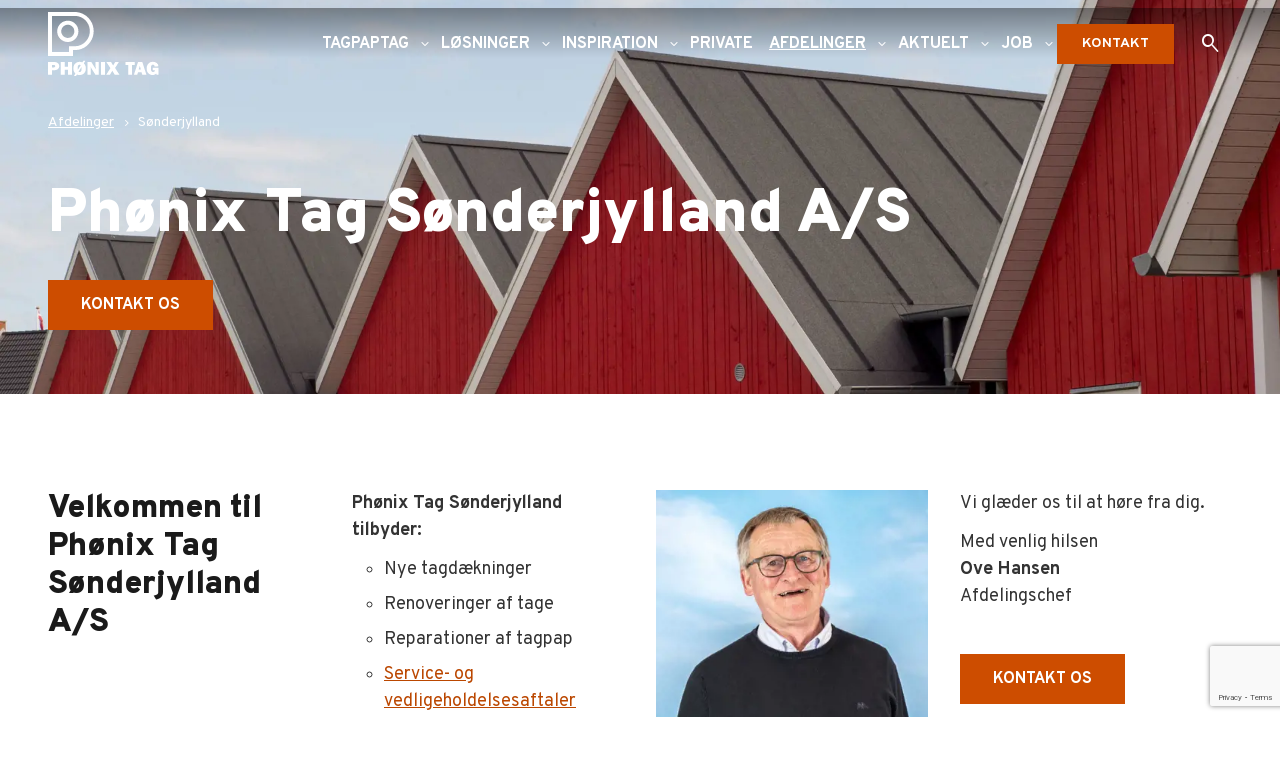

--- FILE ---
content_type: text/html; charset=utf-8
request_url: https://phonixtag.dk/afdelinger/soenderjylland/
body_size: 21187
content:


<!DOCTYPE html>
<html lang="da-DK">
<head>
    <meta charset="utf-8">

<title>Nyt tag? Ph&#xF8;nix Tag S&#xF8;nderjylland er specialister i tagd&#xE6;kning</title>
<meta name="description" content="Har du behov for nyt tag, tagrenovering eller noget helt tredje? Som din lokale tagd&#xE6;kker er vi altid klar til at hj&#xE6;lpe. Kontakt Ph&#xF8;nix Tag S&#xF8;nderjylland.">
<meta property="og:title" content="Nyt tag? Ph&#xF8;nix Tag S&#xF8;nderjylland er specialister i tagd&#xE6;kning" />
<meta property="og:type" content="website" />
<meta property="og:description" content="Har du behov for nyt tag, tagrenovering eller noget helt tredje? Som din lokale tagd&#xE6;kker er vi altid klar til at hj&#xE6;lpe. Kontakt Ph&#xF8;nix Tag S&#xF8;nderjylland." />
<meta property="og:url" content="/afdelinger/soenderjylland/">
    <meta name="twitter:site" content="">
<meta name="twitter:title" content="Nyt tag? Ph&#xF8;nix Tag S&#xF8;nderjylland er specialister i tagd&#xE6;kning">
<meta name="twitter:description" content="Har du behov for nyt tag, tagrenovering eller noget helt tredje? Som din lokale tagd&#xE6;kker er vi altid klar til at hj&#xE6;lpe. Kontakt Ph&#xF8;nix Tag S&#xF8;nderjylland.">
<meta name="twitter:card" content="summary_large_image">
    
<meta http-equiv="x-ua-compatible" content="ie=edge">
<meta name="viewport" content="width=device-width, initial-scale=1">


    <link rel="icon" href="/media/1hkjpe0l/favicon.ico" />


    <script defer src="/assets/js/init.js?v=N6mgkUqHh74RIxuCvAhU46AzjBaHOxxoASG0-S8vepY"></script>
    <script defer src="/assets/js/app.js?v=iIFMAgl95QINditqsc6ewmNQEjhV1AWir8PghHplp_s"></script>
    <link rel="preconnect" href="https://fonts.googleapis.com">
    <link rel="preconnect" crossorigin href="https://fonts.gstatic.com">
    <link rel="stylesheet" href="https://fonts.googleapis.com/css2?family=Material&#x2B;Symbols&#x2B;Rounded:wght,FILL@300,1" />
        <link rel="stylesheet" href="https://fonts.googleapis.com/css2?family=Didact&#x2B;Gothic&amp;family=Overpass:wght@400;700;900">
    <link rel="stylesheet" href="/assets/css/mainPTA.css?v=REarXPWQNWfBzFOMpv6gu0rNF7-jbZL6lifiyzAZ9AU">
    
        <script>
            (function(w, d, s, l, i) {
                w[l] = w[l] || []; w[l].push({
                    'gtm.start':
                        new Date().getTime(), event: 'gtm.js'
                }); var f = d.getElementsByTagName(s)[0],
                    j = d.createElement(s), dl = l != 'dataLayer' ? '&l=' + l : ''; j.async = true; j.src =
                        'https://www.googletagmanager.com/gtm.js?id=' + i + dl; f.parentNode.insertBefore(j, f);
            })(window, document, 'script', 'dataLayer', 'GTM-5L2S5T7');
        </script>
            <link rel="canonical" href="https://phonixtag.dk/afdelinger/soenderjylland/" />
</head>
<body class="PTA">
    <div id="combine">
        <app inline-template>
            <div :class="{ 'page-loaded' : $store.getters.vueInitiated, 'header-none' : scrolled }">


<header-bar inline-template :scrolled="scrolled">
    <nav class="navbar navbar-expand-lg transparent" :class="{ 'mobile-nav-visible': mobileNavVisible, 'header-hidden': scrolled }">
        <div class="container-xxl container-navbar">
            <div class="navbar-row">
                <a href="/" title="Ph&#xF8;nix Tag" class="navbar-brand">

                        <picture class="logo-dark">
                            <img class="img-fluid" src="/media/trtjlnn3/logo-pta-white.svg" alt="Ph&#xF8;nix Tag">
                        </picture>
                </a>
                <div class="navbar-buttons">
                        <button v-on:click="toggleSearchModalVisible" class="btn btn-icon-only toggle-search mobile tablet" title="S&#xF8;g">
                            <i class="ico">search</i>
                        </button>
                    <button class="navbar-toggler btn btn-icon-only" type="button" data-bs-toggle="collapse" data-bs-target="#navbar"
                            v-on:click.prevent="mobileNavVisible = !mobileNavVisible" aria-controls="navbar" aria-expanded="false" aria-label="Navigation">
                        <template>
                            <i class="ico" v-if="mobileNavVisible">close</i>
                            <i class="ico" v-else>menu</i>
                        </template>
                    </button>
                </div>
                <div class="navbar-wrap collapse navbar-collapse" id="navbar">
                        <form action="/soeg/" class="search__form desktop tablet-hide">
                            <div class="input-group">
                                <input type="text" autocomplete="off"  required name="$term" value="" class="form-control" placeholder="S&#xF8;gning">
                                <button class="btn btn-icon-only" type="submit"><i class="search-icon ico">search</i></button>
                            </div>
                        </form>
                    

<ul class="navbar-nav" id="navbarSupportedContent">


        <li class=" nav-item dropdown dropdown-hover">
                <a class="nav-link nav-01" href="/tagpaptag/">
                    <span>
                        Tagpaptag
                    </span>
                </a>
                <span class="dropdown-toggle" role="button" data-bs-toggle="dropdown" aria-expanded="false" data-bs-auto-close="outside">
                    <i class="ico">expand_more</i>
                </span>
                <div class="drop-wrap dropdown-menu " aria-labelledby="navbarDropdown">
                    <div class="row">
                        <div class="col">
                            <ul class="menu-sub list-unstyled">
                                    <li class="nav-item ">
                                        <a href="/tagpaptag/dokumentation-i-byggeriet/" class="nav-link">
                                            <span>Dokumentation i byggeriet</span>
                                        </a>
                                    </li>
                                    <li class="nav-item ">
                                        <a href="/tagpaptag/hvor-lang-levetid-har-et-tagpaptag/" class="nav-link">
                                            <span>Hvor lang levetid har et tagpaptag?</span>
                                        </a>
                                    </li>
                                    <li class="nav-item ">
                                        <a href="/tagpaptag/dgnb-certificering/" class="nav-link">
                                            <span>DGNB certificering</span>
                                        </a>
                                    </li>
                                    <li class="nav-item ">
                                        <a href="/tagpaptag/fremtidens-tag/" class="nav-link">
                                            <span>Fremtidens tag</span>
                                        </a>
                                    </li>
                            </ul>
                        </div>
                    </div>
                </div>
        </li>
        <li class=" nav-item dropdown dropdown-hover">
                <a class="nav-link nav-01" href="/loesninger/">
                    <span>
                        L&#xF8;sninger
                    </span>
                </a>
                <span class="dropdown-toggle" role="button" data-bs-toggle="dropdown" aria-expanded="false" data-bs-auto-close="outside">
                    <i class="ico">expand_more</i>
                </span>
                <div class="drop-wrap dropdown-menu " aria-labelledby="navbarDropdown">
                    <div class="row">
                        <div class="col">
                            <ul class="menu-sub list-unstyled">
                                    <li class="nav-item ">
                                        <a href="/loesninger/nyt-tag/" class="nav-link">
                                            <span>Nyt tag</span>
                                        </a>
                                    </li>
                                    <li class="nav-item ">
                                        <a href="/loesninger/tagrenovering/" class="nav-link">
                                            <span>Tagrenovering</span>
                                        </a>
                                    </li>
                                    <li class="nav-item ">
                                        <a href="/loesninger/listedaekning/" class="nav-link">
                                            <span>Listed&#xE6;kning</span>
                                        </a>
                                    </li>
                                    <li class="nav-item ">
                                        <a href="/loesninger/glatdaekning/" class="nav-link">
                                            <span>Glatd&#xE6;kning</span>
                                        </a>
                                    </li>
                                    <li class="nav-item ">
                                        <a href="/loesninger/plankedaekning/" class="nav-link">
                                            <span>Planked&#xE6;kning</span>
                                        </a>
                                    </li>
                                    <li class="nav-item ">
                                        <a href="/loesninger/tagterrasse/" class="nav-link">
                                            <span>Tagterrasse</span>
                                        </a>
                                    </li>
                                    <li class="nav-item ">
                                        <a href="/loesninger/groenne-tage/" class="nav-link">
                                            <span>Gr&#xF8;nne tage</span>
                                        </a>
                                    </li>
                                    <li class="nav-item ">
                                        <a href="/loesninger/solceller/" class="nav-link">
                                            <span>Solceller</span>
                                        </a>
                                    </li>
                                    <li class="nav-item ">
                                        <a href="/loesninger/vedligeholdelseserviceaftaler/" class="nav-link">
                                            <span>Vedligeholdelse/Serviceaftaler</span>
                                        </a>
                                    </li>
                                    <li class="nav-item ">
                                        <a href="/loesninger/bestil-et-tagtjek/" class="nav-link">
                                            <span>Bestil et tagtjek</span>
                                        </a>
                                    </li>
                                    <li class="nav-item ">
                                        <a href="/loesninger/broer-og-parkeringsdaek/" class="nav-link">
                                            <span>Broer og parkeringsd&#xE6;k</span>
                                        </a>
                                    </li>
                                    <li class="nav-item ">
                                        <a href="/loesninger/produktguide/" class="nav-link">
                                            <span>Produktguide</span>
                                        </a>
                                    </li>
                            </ul>
                        </div>
                    </div>
                </div>
        </li>
        <li class=" nav-item dropdown dropdown-hover">
                <a class="nav-link nav-01" href="/inspiration/">
                    <span>
                        Inspiration
                    </span>
                </a>
                <span class="dropdown-toggle" role="button" data-bs-toggle="dropdown" aria-expanded="false" data-bs-auto-close="outside">
                    <i class="ico">expand_more</i>
                </span>
                <div class="drop-wrap dropdown-menu " aria-labelledby="navbarDropdown">
                    <div class="row">
                        <div class="col">
                            <ul class="menu-sub list-unstyled">
                                    <li class="nav-item ">
                                        <a href="/inspiration/referencer/" class="nav-link">
                                            <span>Referencer</span>
                                        </a>
                                    </li>
                            </ul>
                        </div>
                    </div>
                </div>
        </li>
        <li class=" nav-item ">
                <a href="/private/" class="nav-01 nav-link"><span>Private</span></a>
        </li>
        <li class="active nav-item dropdown dropdown-hover">
                <a class="nav-link nav-01" href="/afdelinger/">
                    <span>
                        Afdelinger
                    </span>
                </a>
                <span class="dropdown-toggle" role="button" data-bs-toggle="dropdown" aria-expanded="false" data-bs-auto-close="outside">
                    <i class="ico">expand_more</i>
                </span>
                <div class="drop-wrap dropdown-menu " aria-labelledby="navbarDropdown">
                    <div class="row">
                        <div class="col">
                            <ul class="menu-sub list-unstyled">
                                    <li class="nav-item ">
                                        <a href="/afdelinger/esbjerg/" class="nav-link">
                                            <span>Esbjerg</span>
                                        </a>
                                    </li>
                                    <li class="nav-item ">
                                        <a href="/afdelinger/vejen-esbjerg/" class="nav-link">
                                            <span>Vejen (Esbjerg)</span>
                                        </a>
                                    </li>
                                    <li class="nav-item ">
                                        <a href="/afdelinger/fyn/" class="nav-link">
                                            <span>Fyn</span>
                                        </a>
                                    </li>
                                    <li class="nav-item ">
                                        <a href="/afdelinger/holbaek-naestved/" class="nav-link">
                                            <span>Holb&#xE6;k-N&#xE6;stved</span>
                                        </a>
                                    </li>
                                    <li class="nav-item ">
                                        <a href="/afdelinger/holbaek-naestved-afd-holbaek/" class="nav-link">
                                            <span>Holb&#xE6;k-N&#xE6;stved Afd. Holb&#xE6;k</span>
                                        </a>
                                    </li>
                                    <li class="nav-item ">
                                        <a href="/afdelinger/midt-vest/" class="nav-link">
                                            <span>Midt-Vest</span>
                                        </a>
                                    </li>
                                    <li class="nav-item ">
                                        <a href="/afdelinger/nordjylland/" class="nav-link">
                                            <span>Nordjylland</span>
                                        </a>
                                    </li>
                                    <li class="nav-item ">
                                        <a href="/afdelinger/koebenhavn/" class="nav-link">
                                            <span>K&#xF8;benhavn</span>
                                        </a>
                                    </li>
                                    <li class="nav-item ">
                                        <a href="/afdelinger/nordsjaelland/" class="nav-link">
                                            <span>Nordsj&#xE6;lland</span>
                                        </a>
                                    </li>
                                    <li class="nav-item ">
                                        <a href="/afdelinger/svendborg/" class="nav-link">
                                            <span>Svendborg</span>
                                        </a>
                                    </li>
                                    <li class="nav-item selected active">
                                        <a href="/afdelinger/soenderjylland/" class="nav-link">
                                            <span>S&#xF8;nderjylland</span>
                                        </a>
                                    </li>
                                    <li class="nav-item ">
                                        <a href="/afdelinger/vejle/" class="nav-link">
                                            <span>Vejle</span>
                                        </a>
                                    </li>
                                    <li class="nav-item ">
                                        <a href="/afdelinger/arhus/" class="nav-link">
                                            <span>&#xC5;rhus</span>
                                        </a>
                                    </li>
                                    <li class="nav-item ">
                                        <a href="/afdelinger/silkeborg-arhus/" class="nav-link">
                                            <span>Silkeborg (&#xC5;rhus)</span>
                                        </a>
                                    </li>
                                    <li class="nav-item ">
                                        <a href="/afdelinger/groenland/" class="nav-link">
                                            <span>Gr&#xF8;nland</span>
                                        </a>
                                    </li>
                            </ul>
                        </div>
                    </div>
                </div>
        </li>
        <li class=" nav-item dropdown dropdown-hover">
                <a class="nav-link nav-01" href="/aktuelt/">
                    <span>
                        Aktuelt
                    </span>
                </a>
                <span class="dropdown-toggle" role="button" data-bs-toggle="dropdown" aria-expanded="false" data-bs-auto-close="outside">
                    <i class="ico">expand_more</i>
                </span>
                <div class="drop-wrap dropdown-menu " aria-labelledby="navbarDropdown">
                    <div class="row">
                        <div class="col">
                            <ul class="menu-sub list-unstyled">
                                    <li class="nav-item ">
                                        <a href="/aktuelt/sidste-nyt/" class="nav-link">
                                            <span>Sidste nyt</span>
                                        </a>
                                    </li>
                            </ul>
                        </div>
                    </div>
                </div>
        </li>
        <li class=" nav-item dropdown dropdown-hover">
                <a class="nav-link nav-01" href="/job/">
                    <span>
                        Job
                    </span>
                </a>
                <span class="dropdown-toggle" role="button" data-bs-toggle="dropdown" aria-expanded="false" data-bs-auto-close="outside">
                    <i class="ico">expand_more</i>
                </span>
                <div class="drop-wrap dropdown-menu " aria-labelledby="navbarDropdown">
                    <div class="row">
                        <div class="col">
                            <ul class="menu-sub list-unstyled">
                                    <li class="nav-item ">
                                        <a href="/job/ledige-jobs/" class="nav-link">
                                            <span>Ledige jobs</span>
                                        </a>
                                    </li>
                                    <li class="nav-item ">
                                        <a href="/job/tagdaekkerlaerlinge/" class="nav-link">
                                            <span>Tagd&#xE6;kkerl&#xE6;rlinge</span>
                                        </a>
                                    </li>
                            </ul>
                        </div>
                    </div>
                </div>
        </li>
</ul>
                        <div class="header-buttons">

    <a href="/kontakt/" role="button" title="Kontakt" class="btn btn-primary ">Kontakt</a>
</div>
                </div>
            </div>
        </div>

<template v-if="searchModalVisible">
    <div class="search mobile tablet">
        <div class="w-100"   products-per-page="6" site-id="4641">
            <form action="/soeg/" class="search__form">
                <div class="input-group">
                    <input type="text" ref="searchInput" autocomplete="off"
                           required name="$term" class="form-control" placeholder="S&#xF8;gning">
                    <button class="btn btn-icon-only" type="submit"><i class="search-icon ico">search</i></button>
                </div>
            </form>
        </div>
        <button type="button" class="btn btn-icon-only" aria-label="Close" v-on:click="searchModalVisible = false">
            <i class="ico">close</i>
        </button>
    </div>
</template>
    </nav>
</header-bar>
                

<div class="breadcrumb-wrap">
    <div class="container-xxl">
        <nav aria-label="breadcrumb">
            <breadcrumb :parent-breadcrumb="[{&quot;url&quot;:&quot;/afdelinger/&quot;,&quot;name&quot;:&quot;Afdelinger&quot;},{&quot;url&quot;:&quot;/afdelinger/soenderjylland/&quot;,&quot;name&quot;:&quot;S&#xF8;nderjylland&quot;}]" light-class="breadcrumb-white"></breadcrumb>
        </nav>
    </div>
</div>
                



<section class="hero hero-50  " id="section0">
    <div class="container-xxl position-relative" style='color:#ffffff;'>
        <div class="hero-in">
            <div class="row text- justify-content-start">
                <article class="hero-inner " data-aos=fade-in>
                    <div class="" style="background-color:rgba(0,0,0,.0);">
                            <div class="section-header-heading">
                                    <h1 class="head color-inherit">Ph&#xF8;nix Tag S&#xF8;nderjylland A/S</h1>
                            </div>
                            <footer class="hero-footer row">
                                <div class="col buttons mb-0">
                                    

    <a href="#section6" role="button" title="Kontakt os i dag" class="btn btn-primary btn-lg">Kontakt os</a>

                                </div>
                            </footer>
                    </div>
                </article>
            </div>
                <figure class="hero-background">
                    <picture>
                        <source data-srcset="/media/bx5ldmvg/graasten_2_jonas-fotografi_3000.jpg?rxy=0.48400774412390596,0.40995683183183185&amp;width=992&amp;height=496&amp;quality=80&amp;autoorient=true&format=webp 700w,
                        /media/bx5ldmvg/graasten_2_jonas-fotografi_3000.jpg?rxy=0.48400774412390596,0.40995683183183185&amp;width=1216&amp;height=608&amp;quality=80&amp;autoorient=true&format=webp 1100w, /media/bx5ldmvg/graasten_2_jonas-fotografi_3000.jpg?rxy=0.48400774412390596,0.40995683183183185&amp;width=1440&amp;height=720&amp;quality=80&amp;autoorient=true&format=webp 1400w,
                        /media/bx5ldmvg/graasten_2_jonas-fotografi_3000.jpg?rxy=0.48400774412390596,0.40995683183183185&amp;width=1920&amp;height=960&amp;quality=80&amp;autoorient=true&format=webp" type="image/webp">
                        <source data-srcset="/media/bx5ldmvg/graasten_2_jonas-fotografi_3000.jpg?rxy=0.48400774412390596,0.40995683183183185&amp;width=1920&amp;height=960&amp;quality=80&amp;autoorient=true">
                        <img data-sizes="auto" class="lazyload img-cover auto w-100 h-100"
                             src="/media/bx5ldmvg/graasten_2_jonas-fotografi_3000.jpg?rxy=0.48400774412390596,0.40995683183183185&amp;width=300&amp;height=150&amp;quality=60&amp;autoorient=true" alt="Graasten 2 Jonas Fotografi 3000" />
                    </picture>
                    <div class="overlay " style="opacity:0.0"></div>
                </figure>
        </div>
    </div>
</section>
<section class="section gridwidget   " id="section1">
    <div class="container-xxl" >
        

            <div class="section-body row     row-stretch" >

                    <article class="grid-item  col-12 col-sm-6 col-lg-3" data-aos=fade-in>


<section class="grid-item-text column " >
    <div class="rte">
        <h2>Velkommen til<br />Phønix Tag Sønderjylland A/S</h2>
    </div>
    <footer class="row">
        <div class="col buttons mb-0">
            

        </div>
    </footer>
</section>

                    </article>
                    <article class="grid-item  col-12 col-sm-6 col-lg-3" data-aos=fade-in>


<section class="grid-item-text column " >
    <div class="rte">
        <p><strong>Phønix Tag Sønderjylland tilbyder:</strong></p>
<ul>
<li>Nye tagdækninger</li>
<li>Renoveringer af tage</li>
<li>Reparationer af tagpap</li>
<li><a href="/loesninger/vedligeholdelseserviceaftaler/" title="Vedligeholdelse/Serviceaftaler">Service- og vedligeholdelsesaftaler</a></li>
<li>Totalløsninger på tagentreprise</li>
<li><a href="/loesninger/solceller/" title="Solceller">Solcelleanlæg</a> og<a href="/loesninger/groenne-tage/" title="Grønne tage"> grønne tage</a></li>
</ul>
    </div>
    <footer class="row">
        <div class="col buttons mb-0">
            

        </div>
    </footer>
</section>

                    </article>
                    <article class="grid-item  col-12 col-sm-6 col-lg-3" data-aos=fade-in>


<div class="grid-item-image">
    <figure>
                <picture>
                    <source data-srcset="/media/x1xnfr1u/ove-sj-v2.jpg?width=200&amp;height=0&amp;quality=80&amp;autoorient=true&amp;format=webp 200w, /media/x1xnfr1u/ove-sj-v2.jpg?width=360&amp;height=0&amp;quality=80&amp;autoorient=true&amp;format=webp 360w, /media/x1xnfr1u/ove-sj-v2.jpg?width=420&amp;height=0&amp;quality=80&amp;autoorient=true&amp;format=webp 420w, /media/x1xnfr1u/ove-sj-v2.jpg?width=540&amp;height=0&amp;quality=80&amp;autoorient=true&amp;format=webp 540w, /media/x1xnfr1u/ove-sj-v2.jpg?width=766&amp;height=0&amp;quality=80&amp;autoorient=true&amp;format=webp 766w, /media/x1xnfr1u/ove-sj-v2.jpg?width=992&amp;height=0&amp;quality=80&amp;autoorient=true&amp;format=webp 992w, /media/x1xnfr1u/ove-sj-v2.jpg?width=1216&amp;height=0&amp;quality=80&amp;autoorient=true&amp;format=webp 1216w, /media/x1xnfr1u/ove-sj-v2.jpg?width=1440&amp;height=0&amp;quality=80&amp;autoorient=true&amp;format=webp 1440w, /media/x1xnfr1u/ove-sj-v2.jpg?width=1920&amp;height=0&amp;quality=80&amp;autoorient=true&amp;format=webp 1920w" type="image/webp">
                    <source data-srcset="/media/x1xnfr1u/ove-sj-v2.jpg?width=1000&amp;height=0&amp;quality=80&amp;autoorient=true">
                    <img data-sizes="auto" class="lazyload img-fluid auto" src="/media/x1xnfr1u/ove-sj-v2.jpg?width=200&amp;height=60&amp;quality=80&amp;autoorient=true" alt="Ove Sj V2" />
                </picture>
    </figure>
</div>

                    </article>
                    <article class="grid-item  col-12 col-sm-6 col-lg-3" data-aos=fade-in>


<section class="grid-item-text column " >
    <div class="rte">
        <p>Vi glæder os til at høre fra dig.</p>
<p>Med venlig hilsen<br /><strong>Ove Hansen</strong><br />Afdelingschef</p>
    </div>
    <footer class="row">
        <div class="col buttons mb-0">
            

    <a href="#section6" role="button" title="Kontakt os" class="btn btn-primary btn-lg">Kontakt os</a>

        </div>
    </footer>
</section>

                    </article>
            </div>
    </div>
</section>

<section class="section article  " id="section2">
    <div class="container-xxl container-small" style='background-color:#eeeeee;'>

            <article class="section-body row split reverse">
                <div class="col">
                        <section class="row align-items-center" id="section2row0" data-aos=fade-in>
                                <figure class="article-image col">
                                    <picture>
                                        <source data-srcset="/media/bkzffwvv/p_olesen_012_3000.jpg?width=200&amp;height=112&amp;quality=80&amp;autoorient=true&amp;format=webp 200w, /media/bkzffwvv/p_olesen_012_3000.jpg?width=360&amp;height=204&amp;quality=80&amp;autoorient=true&amp;format=webp 360w, /media/bkzffwvv/p_olesen_012_3000.jpg?width=420&amp;height=240&amp;quality=80&amp;autoorient=true&amp;format=webp 420w, /media/bkzffwvv/p_olesen_012_3000.jpg?width=540&amp;height=308&amp;quality=80&amp;autoorient=true&amp;format=webp 540w, /media/bkzffwvv/p_olesen_012_3000.jpg?width=766&amp;height=436&amp;quality=80&amp;autoorient=true&amp;format=webp 766w, /media/bkzffwvv/p_olesen_012_3000.jpg?width=992&amp;height=564&amp;quality=80&amp;autoorient=true&amp;format=webp 992w, /media/bkzffwvv/p_olesen_012_3000.jpg?width=1216&amp;height=692&amp;quality=80&amp;autoorient=true&amp;format=webp 1216w, /media/bkzffwvv/p_olesen_012_3000.jpg?width=1440&amp;height=820&amp;quality=80&amp;autoorient=true&amp;format=webp 1440w, /media/bkzffwvv/p_olesen_012_3000.jpg?width=1920&amp;height=1096&amp;quality=80&amp;autoorient=true&amp;format=webp 1920w" type="image/webp">
                                        <source data-srcset="/media/bkzffwvv/p_olesen_012_3000.jpg?width=1400&amp;height=800&amp;quality=80&amp;autoorient=true">
                                        <img data-sizes="auto" class="lazyload img-fluid auto " src="/media/bkzffwvv/p_olesen_012_3000.jpg?width=100&amp;height=56&amp;quality=60&amp;autoorient=true" alt="polesen_1" />
                                    </picture>
                                </figure>
                            <div class="article-text col-lg-6">
                                <div>
                                        <div class="rte"><h2>Renovering eller nyt tag i Sønderjylland?</h2>
<p><strong>Overvejer du at skifte taget eller skal det gamle renoveres eller repareres? Phønix Tag Sønderjylland A/S er din lokale ekspert i tagpap. Vi lægger tag på private boliger, virksomheder, industri, boligbyggeri og offentlige institutioner. </strong></p>
<p>Hos Phønix Tag Sønderjylland kan vi hjælpe med alle typer tagarbejde for både private og erhverv - fra nyt tag til reparation af skader på det eksisterende tag. Begynd med et tagtjek, hvor vores specialist gennemgår taget grundigt og vurderer, hvilken løsning der er den rette for dig og dit tag. Ud fra tagtjekket får du et uforpligtende tilbud fra Phønix Tag.</p></div>
                                        <p class="buttons">
                                            

    <a href="/loesninger/bestil-et-tagtjek/" role="button" title="L&#xE6;s mere om vores tagtjek" class="btn btn-primary ">L&#xE6;s mere om vores tagtjek</a>

                                        </p>
                                </div>
                            </div>
                        </section>
                        <section class="row align-items-center" id="section2row1" data-aos=fade-in>
                                <figure class="article-image col">
                                    <picture>
                                        <source data-srcset="/media/3fwnq0hu/nabolaget_5035-1.jpg?width=200&amp;height=112&amp;quality=80&amp;autoorient=true&amp;format=webp 200w, /media/3fwnq0hu/nabolaget_5035-1.jpg?width=360&amp;height=204&amp;quality=80&amp;autoorient=true&amp;format=webp 360w, /media/3fwnq0hu/nabolaget_5035-1.jpg?width=420&amp;height=240&amp;quality=80&amp;autoorient=true&amp;format=webp 420w, /media/3fwnq0hu/nabolaget_5035-1.jpg?width=540&amp;height=308&amp;quality=80&amp;autoorient=true&amp;format=webp 540w, /media/3fwnq0hu/nabolaget_5035-1.jpg?width=766&amp;height=436&amp;quality=80&amp;autoorient=true&amp;format=webp 766w, /media/3fwnq0hu/nabolaget_5035-1.jpg?width=992&amp;height=564&amp;quality=80&amp;autoorient=true&amp;format=webp 992w, /media/3fwnq0hu/nabolaget_5035-1.jpg?width=1216&amp;height=692&amp;quality=80&amp;autoorient=true&amp;format=webp 1216w, /media/3fwnq0hu/nabolaget_5035-1.jpg?width=1440&amp;height=820&amp;quality=80&amp;autoorient=true&amp;format=webp 1440w, /media/3fwnq0hu/nabolaget_5035-1.jpg?width=1920&amp;height=1096&amp;quality=80&amp;autoorient=true&amp;format=webp 1920w" type="image/webp">
                                        <source data-srcset="/media/3fwnq0hu/nabolaget_5035-1.jpg?width=1400&amp;height=800&amp;quality=80&amp;autoorient=true">
                                        <img data-sizes="auto" class="lazyload img-fluid auto " src="/media/3fwnq0hu/nabolaget_5035-1.jpg?width=100&amp;height=56&amp;quality=60&amp;autoorient=true" alt="Nabolaget 5035 1" />
                                    </picture>
                                </figure>
                            <div class="article-text col-lg-6">
                                <div>
                                        <div class="rte"><h2>Lokalt håndværk – landsdækkende kæde</h2>
<p>Med jævne mellemrum vil alle tage have behov for en kærlig hånd. Med Phønix Tag Sønderjylland A/S får du en sønderjysk håndværker, der er nem at få fat på og som har indsigt i lokalsamfund og det lokale marked. </p>
<p>Samtidig har du sikkerheden i at handle med Phønix Tag, en landsdækkende kæde, der har lagt tagpaptage i mere end 100 år og anvender tagpap Phønix Tag Materialer, der har egen fabrik i Danmark.</p>
<p><strong>Phønix Tag Sønderjylland udfører:</strong></p>
<ul>
<li>Nye tagdækninger</li>
<li>Renoveringer af tage</li>
<li>Reparationer af tagpap</li>
<li><a href="/loesninger/vedligeholdelseserviceaftaler/" title="Vedligeholdelse/Serviceaftaler">Service- og vedligeholdelsesaftaler</a></li>
<li>Totalløsninger på tagentreprise</li>
<li><a href="/loesninger/solceller/" title="Solceller">Solcelleanlæg</a> og <a href="/loesninger/groenne-tage/" title="Grønne tage">grønne tage</a></li>
</ul>
<p>Vi arbejder med kvalitetsmaterialer fra egen fabrik, så du er sikker på en stærk og holdbar tagløsning.</p>
<p><strong>Rammer vi dit behov? Få et uforpligtende tilbud på dit tag i dag.</strong></p></div>
                                        <p class="buttons">
                                            

    <a href="#section6" role="button" title="Kontakt os" class="btn btn-primary ">Kontakt Ph&#xF8;nix Tag S&#xF8;nderjylland A/S</a>

                                        </p>
                                </div>
                            </div>
                        </section>
                </div>
            </article>
    </div>
</section>

<section class="section gridwidget   " id="section3">
    <div class="container-xxl" style='background-color:#ffffff;'>
        

            <div class="section-body row     row-stretch" >

                    <article class="grid-item  col-12 col-sm-6 col-lg-4" data-aos=fade-in>


<section class="grid-item-text column " >
    <div class="rte">
        <h2>Tagdækning med højt fagligt niveau</h2>
<p>Phønix Tag er totalleverandør. Det betyder, at du får vejledning hele vejen gennem byggeprocessen. Vi hjælper med beregninger og valg af tagtype, og vi leverer og monterer taget. Desuden har vi udført en del tagentrepriser på DGNB certificerede byggerier og har stor erfaring med at håndtere disse inkl. den nødvendige dokumentation.</p>
<p>Vi er en del af kæden Phønix Tag. Det betyder blandt andet, at taget er under Phønix Tag Materialers produktgarantiordning, og det giver dig 15 års produktgaranti på SBS-produkter.</p>
    </div>
    <footer class="row">
        <div class="col buttons mb-0">
            

        </div>
    </footer>
</section>

                    </article>
                    <article class="grid-item  col-12 col-sm-6 col-lg-4" data-aos=fade-in>


<section class="grid-item-text column " >
    <div class="rte">
        <h2>Kvalitetsbevidste og servicemindede</h2>
<p>Vi er stolte af vores håndværk, og vores arbejde har høj kvalitet. Tagløsningerne lever naturligvis op til leverandøranvisninger, SBi-anvisninger og standarder fra DS. Kvaliteten i vores løsninger bliver dokumenteret via Tagpas, så der er styr på dokumentation og compliance.</p>
<p>Hos os får du en god byggeproces, uanset om det drejer sig om udskiftning, isolering af dit tag eller noget helt tredje. Du får en tidsplan, som vi sætter en ære i at overholde. Vi udfører tagarbejdet hurtigt og effektivt og møder til den aftalte tid. Dog kan regnvejr forsinke projektet, men du får besked, hvis tidsplanen ændrer sig.</p>
    </div>
    <footer class="row">
        <div class="col buttons mb-0">
            

        </div>
    </footer>
</section>

                    </article>
                    <article class="grid-item  col-12 col-sm-6 col-lg-4" data-aos=fade-in>


<section class="grid-item-text column " >
    <div class="rte">
        <h2>Erfarne medarbejdere</h2>
<p>Phønix Tag Sønderjylland værner om det gode håndværk og et fokus på professionel rådgivning. De fleste af vores medarbejdere har lang erfaring som tagdækkere og høj anciennitet hos os. Vores specialister har stor viden og erfaring med tagpap og går op i de små detaljer.</p>
<p>Uanset om vi arbejder på en privat bolig, en offentlig institution eller på en byggeplads, så ved vores folk, at de er gæster og opfører sig derefter: Vi er fleksible, og vi rydder pænt op efter os.</p>
<p> </p>
    </div>
    <footer class="row">
        <div class="col buttons mb-0">
            

        </div>
    </footer>
</section>

                    </article>
            </div>
    </div>
</section>

<section class="section teaser-list text-center  " id="section4">
    <div class="container-xxl container-small  position-relative " style='background-color:#eeeeee;'>
        <div class="row row-split" data-aos=fade-in>
                <div class="col-12">
                    
    <header class="section-header row">
        <div class="col-12 col-lg-8">
                <div class="section-header-text rte">
                    <h2>Referencer: Tagrenovering og nyt tag Sønderjylland</h2>
<p>Her kan du se nogle af vores tidligere projekter:</p>
                </div>
        </div>
    </header>

                </div>
                <div class="col mb-0">
                    <slider disable=disable slider-class=>
                            <div class="d-flex slider-item col-6 col-lg-4">
                                <article class="minicard linked">
                                        <figure class="minicard-figure">
                                            <picture>
                                                <source data-srcset="/media/xaro5sob/erlev_12.jpg?width=200&amp;height=112&amp;quality=80&amp;autoorient=true&amp;format=webp 200w, /media/xaro5sob/erlev_12.jpg?width=360&amp;height=204&amp;quality=80&amp;autoorient=true&amp;format=webp 360w, /media/xaro5sob/erlev_12.jpg?width=420&amp;height=240&amp;quality=80&amp;autoorient=true&amp;format=webp 420w, /media/xaro5sob/erlev_12.jpg?width=540&amp;height=308&amp;quality=80&amp;autoorient=true&amp;format=webp 540w, /media/xaro5sob/erlev_12.jpg?width=766&amp;height=436&amp;quality=80&amp;autoorient=true&amp;format=webp 766w, /media/xaro5sob/erlev_12.jpg?width=992&amp;height=564&amp;quality=80&amp;autoorient=true&amp;format=webp 992w, /media/xaro5sob/erlev_12.jpg?width=1216&amp;height=692&amp;quality=80&amp;autoorient=true&amp;format=webp 1216w, /media/xaro5sob/erlev_12.jpg?width=1440&amp;height=820&amp;quality=80&amp;autoorient=true&amp;format=webp 1440w, /media/xaro5sob/erlev_12.jpg?width=1920&amp;height=1096&amp;quality=80&amp;autoorient=true&amp;format=webp 1920w" type="image/webp">
                                                <source data-srcset="/media/xaro5sob/erlev_12.jpg?width=600&amp;height=340&amp;quality=80&amp;autoorient=true">
                                                <img data-sizes="auto" class="lazyload img-fluid auto minicard-image" src="/media/xaro5sob/erlev_12.jpg?width=100&amp;height=56&amp;quality=60&amp;autoorient=true" alt="Erlev 12" />
                                            </picture>
                                        </figure>
                                    <div class="minicard-body ">
                                            <h2 class="minicard-title minicard-title-large title">Danmarks f&#xF8;rste skole i tr&#xE6; blev k&#xE5;ret &#xE5;rets skolebyggeri</h2>
                                    </div>
                                        <a href="/inspiration/referencer/danmarks-foerste-skole-i-trae-blev-kaaret-aarets-skolebyggeri/" class="stretched-link"><span class="visually-hidden">Danmarks f&#xF8;rste skole i tr&#xE6; blev k&#xE5;ret &#xE5;rets skolebyggeri</span></a>
                                </article>
                            </div>
                            <div class="d-flex slider-item col-6 col-lg-4">
                                <article class="minicard linked">
                                        <figure class="minicard-figure">
                                            <picture>
                                                <source data-srcset="/media/npoldbdh/sonderborgstatsskole_11.jpg?width=200&amp;height=112&amp;quality=80&amp;autoorient=true&amp;format=webp 200w, /media/npoldbdh/sonderborgstatsskole_11.jpg?width=360&amp;height=204&amp;quality=80&amp;autoorient=true&amp;format=webp 360w, /media/npoldbdh/sonderborgstatsskole_11.jpg?width=420&amp;height=240&amp;quality=80&amp;autoorient=true&amp;format=webp 420w, /media/npoldbdh/sonderborgstatsskole_11.jpg?width=540&amp;height=308&amp;quality=80&amp;autoorient=true&amp;format=webp 540w, /media/npoldbdh/sonderborgstatsskole_11.jpg?width=766&amp;height=436&amp;quality=80&amp;autoorient=true&amp;format=webp 766w, /media/npoldbdh/sonderborgstatsskole_11.jpg?width=992&amp;height=564&amp;quality=80&amp;autoorient=true&amp;format=webp 992w, /media/npoldbdh/sonderborgstatsskole_11.jpg?width=1216&amp;height=692&amp;quality=80&amp;autoorient=true&amp;format=webp 1216w, /media/npoldbdh/sonderborgstatsskole_11.jpg?width=1440&amp;height=820&amp;quality=80&amp;autoorient=true&amp;format=webp 1440w, /media/npoldbdh/sonderborgstatsskole_11.jpg?width=1920&amp;height=1096&amp;quality=80&amp;autoorient=true&amp;format=webp 1920w" type="image/webp">
                                                <source data-srcset="/media/npoldbdh/sonderborgstatsskole_11.jpg?width=600&amp;height=340&amp;quality=80&amp;autoorient=true">
                                                <img data-sizes="auto" class="lazyload img-fluid auto minicard-image" src="/media/npoldbdh/sonderborgstatsskole_11.jpg?width=100&amp;height=56&amp;quality=60&amp;autoorient=true" alt="Sonderborgstatsskole 11" />
                                            </picture>
                                        </figure>
                                    <div class="minicard-body ">
                                            <h2 class="minicard-title minicard-title-large title">Solen giver energi til sportsfolket i S&#xF8;nderborg</h2>
                                    </div>
                                        <a href="/inspiration/referencer/idraetshal-statskolen-soenderborg/" class="stretched-link"><span class="visually-hidden">Idr&#xE6;tshal, Statskolen S&#xF8;nderborg</span></a>
                                </article>
                            </div>
                            <div class="d-flex slider-item col-6 col-lg-4">
                                <article class="minicard linked">
                                        <figure class="minicard-figure">
                                            <picture>
                                                <source data-srcset="/media/zqhno2u1/larsenstring_11.jpg?width=200&amp;height=112&amp;quality=80&amp;autoorient=true&amp;format=webp 200w, /media/zqhno2u1/larsenstring_11.jpg?width=360&amp;height=204&amp;quality=80&amp;autoorient=true&amp;format=webp 360w, /media/zqhno2u1/larsenstring_11.jpg?width=420&amp;height=240&amp;quality=80&amp;autoorient=true&amp;format=webp 420w, /media/zqhno2u1/larsenstring_11.jpg?width=540&amp;height=308&amp;quality=80&amp;autoorient=true&amp;format=webp 540w, /media/zqhno2u1/larsenstring_11.jpg?width=766&amp;height=436&amp;quality=80&amp;autoorient=true&amp;format=webp 766w, /media/zqhno2u1/larsenstring_11.jpg?width=992&amp;height=564&amp;quality=80&amp;autoorient=true&amp;format=webp 992w, /media/zqhno2u1/larsenstring_11.jpg?width=1216&amp;height=692&amp;quality=80&amp;autoorient=true&amp;format=webp 1216w, /media/zqhno2u1/larsenstring_11.jpg?width=1440&amp;height=820&amp;quality=80&amp;autoorient=true&amp;format=webp 1440w, /media/zqhno2u1/larsenstring_11.jpg?width=1920&amp;height=1096&amp;quality=80&amp;autoorient=true&amp;format=webp 1920w" type="image/webp">
                                                <source data-srcset="/media/zqhno2u1/larsenstring_11.jpg?width=600&amp;height=340&amp;quality=80&amp;autoorient=true">
                                                <img data-sizes="auto" class="lazyload img-fluid auto minicard-image" src="/media/zqhno2u1/larsenstring_11.jpg?width=100&amp;height=56&amp;quality=60&amp;autoorient=true" alt="Larsenstring 11" />
                                            </picture>
                                        </figure>
                                    <div class="minicard-body ">
                                            <h2 class="minicard-title minicard-title-large title">Det f&#xF8;rste DGNB-byggeri i S&#xF8;nderborg Kommune</h2>
                                    </div>
                                        <a href="/inspiration/referencer/larsen-strings/" class="stretched-link"><span class="visually-hidden">Larsen Strings</span></a>
                                </article>
                            </div>
                            <div class="d-flex slider-item col-6 col-lg-4">
                                <article class="minicard linked">
                                        <figure class="minicard-figure">
                                            <picture>
                                                <source data-srcset="/media/3c0pjbss/villa_solceller_gronttag_3000.jpg?width=200&amp;height=112&amp;quality=80&amp;autoorient=true&amp;format=webp 200w, /media/3c0pjbss/villa_solceller_gronttag_3000.jpg?width=360&amp;height=204&amp;quality=80&amp;autoorient=true&amp;format=webp 360w, /media/3c0pjbss/villa_solceller_gronttag_3000.jpg?width=420&amp;height=240&amp;quality=80&amp;autoorient=true&amp;format=webp 420w, /media/3c0pjbss/villa_solceller_gronttag_3000.jpg?width=540&amp;height=308&amp;quality=80&amp;autoorient=true&amp;format=webp 540w, /media/3c0pjbss/villa_solceller_gronttag_3000.jpg?width=766&amp;height=436&amp;quality=80&amp;autoorient=true&amp;format=webp 766w, /media/3c0pjbss/villa_solceller_gronttag_3000.jpg?width=992&amp;height=564&amp;quality=80&amp;autoorient=true&amp;format=webp 992w, /media/3c0pjbss/villa_solceller_gronttag_3000.jpg?width=1216&amp;height=692&amp;quality=80&amp;autoorient=true&amp;format=webp 1216w, /media/3c0pjbss/villa_solceller_gronttag_3000.jpg?width=1440&amp;height=820&amp;quality=80&amp;autoorient=true&amp;format=webp 1440w, /media/3c0pjbss/villa_solceller_gronttag_3000.jpg?width=1920&amp;height=1096&amp;quality=80&amp;autoorient=true&amp;format=webp 1920w" type="image/webp">
                                                <source data-srcset="/media/3c0pjbss/villa_solceller_gronttag_3000.jpg?width=600&amp;height=340&amp;quality=80&amp;autoorient=true">
                                                <img data-sizes="auto" class="lazyload img-fluid auto minicard-image" src="/media/3c0pjbss/villa_solceller_gronttag_3000.jpg?width=100&amp;height=56&amp;quality=60&amp;autoorient=true" alt="villasolcellergronttag_1" />
                                            </picture>
                                        </figure>
                                    <div class="minicard-body ">
                                            <h2 class="minicard-title minicard-title-large title">Ny villa med gr&#xF8;nt tag</h2>
                                    </div>
                                        <a href="/inspiration/referencer/smuk-ny-villa-med-groent-tag/" class="stretched-link"><span class="visually-hidden">Smuk ny villa med gr&#xF8;nt tag</span></a>
                                </article>
                            </div>
                            <div class="d-flex slider-item col-6 col-lg-4">
                                <article class="minicard linked">
                                        <figure class="minicard-figure">
                                            <picture>
                                                <source data-srcset="/media/wxsgxj54/graasten-15_jonas-fotografi_3000.jpg?width=200&amp;height=112&amp;quality=80&amp;autoorient=true&amp;format=webp 200w, /media/wxsgxj54/graasten-15_jonas-fotografi_3000.jpg?width=360&amp;height=204&amp;quality=80&amp;autoorient=true&amp;format=webp 360w, /media/wxsgxj54/graasten-15_jonas-fotografi_3000.jpg?width=420&amp;height=240&amp;quality=80&amp;autoorient=true&amp;format=webp 420w, /media/wxsgxj54/graasten-15_jonas-fotografi_3000.jpg?width=540&amp;height=308&amp;quality=80&amp;autoorient=true&amp;format=webp 540w, /media/wxsgxj54/graasten-15_jonas-fotografi_3000.jpg?width=766&amp;height=436&amp;quality=80&amp;autoorient=true&amp;format=webp 766w, /media/wxsgxj54/graasten-15_jonas-fotografi_3000.jpg?width=992&amp;height=564&amp;quality=80&amp;autoorient=true&amp;format=webp 992w, /media/wxsgxj54/graasten-15_jonas-fotografi_3000.jpg?width=1216&amp;height=692&amp;quality=80&amp;autoorient=true&amp;format=webp 1216w, /media/wxsgxj54/graasten-15_jonas-fotografi_3000.jpg?width=1440&amp;height=820&amp;quality=80&amp;autoorient=true&amp;format=webp 1440w, /media/wxsgxj54/graasten-15_jonas-fotografi_3000.jpg?width=1920&amp;height=1096&amp;quality=80&amp;autoorient=true&amp;format=webp 1920w" type="image/webp">
                                                <source data-srcset="/media/wxsgxj54/graasten-15_jonas-fotografi_3000.jpg?width=600&amp;height=340&amp;quality=80&amp;autoorient=true">
                                                <img data-sizes="auto" class="lazyload img-fluid auto minicard-image" src="/media/wxsgxj54/graasten-15_jonas-fotografi_3000.jpg?width=100&amp;height=56&amp;quality=60&amp;autoorient=true" alt="Graasten 15 Jonas Fotografi 3000" />
                                            </picture>
                                        </figure>
                                    <div class="minicard-body ">
                                            <h2 class="minicard-title minicard-title-large title">Skagen inspirerer i Gr&#xE5;sten</h2>
                                    </div>
                                        <a href="/inspiration/referencer/bofaellesskabet-fjordbo/" class="stretched-link"><span class="visually-hidden">Bof&#xE6;llesskabet Fjordbo</span></a>
                                </article>
                            </div>
                            <div class="d-flex slider-item col-6 col-lg-4">
                                <article class="minicard linked">
                                        <figure class="minicard-figure">
                                            <picture>
                                                <source data-srcset="/media/llkfj0n0/tonder-01_jonasfotografi_3000.jpg?width=200&amp;height=112&amp;quality=80&amp;autoorient=true&amp;format=webp 200w, /media/llkfj0n0/tonder-01_jonasfotografi_3000.jpg?width=360&amp;height=204&amp;quality=80&amp;autoorient=true&amp;format=webp 360w, /media/llkfj0n0/tonder-01_jonasfotografi_3000.jpg?width=420&amp;height=240&amp;quality=80&amp;autoorient=true&amp;format=webp 420w, /media/llkfj0n0/tonder-01_jonasfotografi_3000.jpg?width=540&amp;height=308&amp;quality=80&amp;autoorient=true&amp;format=webp 540w, /media/llkfj0n0/tonder-01_jonasfotografi_3000.jpg?width=766&amp;height=436&amp;quality=80&amp;autoorient=true&amp;format=webp 766w, /media/llkfj0n0/tonder-01_jonasfotografi_3000.jpg?width=992&amp;height=564&amp;quality=80&amp;autoorient=true&amp;format=webp 992w, /media/llkfj0n0/tonder-01_jonasfotografi_3000.jpg?width=1216&amp;height=692&amp;quality=80&amp;autoorient=true&amp;format=webp 1216w, /media/llkfj0n0/tonder-01_jonasfotografi_3000.jpg?width=1440&amp;height=820&amp;quality=80&amp;autoorient=true&amp;format=webp 1440w, /media/llkfj0n0/tonder-01_jonasfotografi_3000.jpg?width=1920&amp;height=1096&amp;quality=80&amp;autoorient=true&amp;format=webp 1920w" type="image/webp">
                                                <source data-srcset="/media/llkfj0n0/tonder-01_jonasfotografi_3000.jpg?width=600&amp;height=340&amp;quality=80&amp;autoorient=true">
                                                <img data-sizes="auto" class="lazyload img-fluid auto minicard-image" src="/media/llkfj0n0/tonder-01_jonasfotografi_3000.jpg?width=100&amp;height=56&amp;quality=60&amp;autoorient=true" alt="Tonder 01 Jonasfotografi 3000" />
                                            </picture>
                                        </figure>
                                    <div class="minicard-body ">
                                            <h2 class="minicard-title minicard-title-large title">Sol og planter p&#xE5; r&#xE5;dhustaget i T&#xF8;nder</h2>
                                    </div>
                                        <a href="/inspiration/referencer/tagdaekning-groent-tag-og-solceller-paa-toender-raadhus/" class="stretched-link"><span class="visually-hidden">Tagd&#xE6;kning, gr&#xF8;nt tag og solceller p&#xE5; T&#xF8;nder r&#xE5;dhus</span></a>
                                </article>
                            </div>
                    </slider>
                </div>
        </div>
    </div>
</section>

<section class="section article  " id="section5">
    <div class="container-xxl container-small" style='background-color:#ffffff;'>

            <article class="section-body row split reverse">
                <div class="col">
                        <section class="row align-items-center" id="section5row0" data-aos=fade-in>
                                <figure class="article-image col">
                                    <picture>
                                        <source data-srcset="/media/dj3pna1e/p_olesen_006_3000.jpg?width=200&amp;height=112&amp;quality=80&amp;autoorient=true&amp;format=webp 200w, /media/dj3pna1e/p_olesen_006_3000.jpg?width=360&amp;height=204&amp;quality=80&amp;autoorient=true&amp;format=webp 360w, /media/dj3pna1e/p_olesen_006_3000.jpg?width=420&amp;height=240&amp;quality=80&amp;autoorient=true&amp;format=webp 420w, /media/dj3pna1e/p_olesen_006_3000.jpg?width=540&amp;height=308&amp;quality=80&amp;autoorient=true&amp;format=webp 540w, /media/dj3pna1e/p_olesen_006_3000.jpg?width=766&amp;height=436&amp;quality=80&amp;autoorient=true&amp;format=webp 766w, /media/dj3pna1e/p_olesen_006_3000.jpg?width=992&amp;height=564&amp;quality=80&amp;autoorient=true&amp;format=webp 992w, /media/dj3pna1e/p_olesen_006_3000.jpg?width=1216&amp;height=692&amp;quality=80&amp;autoorient=true&amp;format=webp 1216w, /media/dj3pna1e/p_olesen_006_3000.jpg?width=1440&amp;height=820&amp;quality=80&amp;autoorient=true&amp;format=webp 1440w, /media/dj3pna1e/p_olesen_006_3000.jpg?width=1920&amp;height=1096&amp;quality=80&amp;autoorient=true&amp;format=webp 1920w" type="image/webp">
                                        <source data-srcset="/media/dj3pna1e/p_olesen_006_3000.jpg?width=1400&amp;height=800&amp;quality=80&amp;autoorient=true">
                                        <img data-sizes="auto" class="lazyload img-fluid auto " src="/media/dj3pna1e/p_olesen_006_3000.jpg?width=100&amp;height=56&amp;quality=60&amp;autoorient=true" alt="polesen_4" />
                                    </picture>
                                </figure>
                            <div class="article-text col-lg-6">
                                <div>
                                        <div class="rte"><h2>Sponsorater</h2>
<p>Vi vil gerne støtte op om lokalsamfundet i Sønderjylland, og vi brænder især for lokalsport.</p>
<p>Vi er stolte sponsorer af Sønderjysk Elitesports ishockeyhold. Sønderjysk Elitesport A/S, i daglig tale SønderjyskE, som blev stiftet i 2004, spiller en stor rolle i det sønderjyske sportsliv. <br />Derudover er vi lige så stolte sponsorer af Sønderjyske Fodbold A/S, som vi også har støttet gennem en lang årrække. </p></div>
                                </div>
                            </div>
                        </section>
                        <section class="row align-items-center" id="section5row1" data-aos=fade-in>
                                <figure class="article-image col">
                                    <picture>
                                        <source data-srcset="/media/2cfhvrpd/bjarne_1_1080x1080.jpg?width=200&amp;height=112&amp;quality=80&amp;autoorient=true&amp;format=webp 200w, /media/2cfhvrpd/bjarne_1_1080x1080.jpg?width=360&amp;height=204&amp;quality=80&amp;autoorient=true&amp;format=webp 360w, /media/2cfhvrpd/bjarne_1_1080x1080.jpg?width=420&amp;height=240&amp;quality=80&amp;autoorient=true&amp;format=webp 420w, /media/2cfhvrpd/bjarne_1_1080x1080.jpg?width=540&amp;height=308&amp;quality=80&amp;autoorient=true&amp;format=webp 540w, /media/2cfhvrpd/bjarne_1_1080x1080.jpg?width=766&amp;height=436&amp;quality=80&amp;autoorient=true&amp;format=webp 766w, /media/2cfhvrpd/bjarne_1_1080x1080.jpg?width=992&amp;height=564&amp;quality=80&amp;autoorient=true&amp;format=webp 992w, /media/2cfhvrpd/bjarne_1_1080x1080.jpg?width=1216&amp;height=692&amp;quality=80&amp;autoorient=true&amp;format=webp 1216w, /media/2cfhvrpd/bjarne_1_1080x1080.jpg?width=1440&amp;height=820&amp;quality=80&amp;autoorient=true&amp;format=webp 1440w, /media/2cfhvrpd/bjarne_1_1080x1080.jpg?width=1920&amp;height=1096&amp;quality=80&amp;autoorient=true&amp;format=webp 1920w" type="image/webp">
                                        <source data-srcset="/media/2cfhvrpd/bjarne_1_1080x1080.jpg?width=1400&amp;height=800&amp;quality=80&amp;autoorient=true">
                                        <img data-sizes="auto" class="lazyload img-fluid auto " src="/media/2cfhvrpd/bjarne_1_1080x1080.jpg?width=100&amp;height=56&amp;quality=60&amp;autoorient=true" alt="bjarne" />
                                    </picture>
                                </figure>
                            <div class="article-text col-lg-6">
                                <div>
                                        <div class="rte"><h2>Karriere hos Phønix Tag Sønderjylland A/S</h2>
<p>Phønix Tag Sønderjylland er en stor håndværkervirksomhed med cirka 30 tagdækkere, hvoraf de fleste har været hos os i mange år. Vi kender til vigtigheden at uddanne nye dygtige folk til tagdækkerbranchen, og derfor har vi normalt mindst to lærlinge ad gangen.</p>
<p>I byggebranchen går den teknologiske udvikling aldeles hurtigt, og vores medarbejdere udvikler derfor løbende deres kompetencer.</p>
<p>Phønix Tag værner om tagdækkerfaget, og vi går efter medarbejdere, der tager ansvar og kan kombinere god service, god stemning og godt håndværk.</p></div>
                                        <p class="buttons">
                                            

    <a href="/job/ledige-jobs/" role="button" title="Ledige jobs" class="btn btn-primary ">Se ledige jobs</a>

                                        </p>
                                </div>
                            </div>
                        </section>
                </div>
            </article>
    </div>
</section>

<section class="section gridwidget   " id="section6">
    <div class="container-xxl" style='background-color:#eeeeee;'>
        

            <div class="section-body row    align-items-center row-stretch" >

                    <article class="grid-item  col-12 col-sm-6 col-lg-4" data-aos=fade-in>


<section class="grid-item-text column " >
    <div class="rte">
        <h2>Phønix Tag Sønderjylland A/S</h2>
<p><strong>Lundsbjerg Industrivej 53, 6200 Aabenraa</strong></p>
    </div>
    <footer class="row">
        <div class="col buttons mb-0">
            

        </div>
    </footer>
</section>

                    </article>
                    <article class="grid-item  col-12 col-sm-6 col-lg-4" data-aos=fade-in>


<section class="grid-item-text column " >
    <div class="rte">
        <p><a href="tel:+4574614260">Tlf. 74 61 42 60</a><br />CVR: 27 46 58 03</p>
    </div>
    <footer class="row">
        <div class="col buttons mb-0">
            

        </div>
    </footer>
</section>

                    </article>
                    <article class="grid-item  col-12 col-sm-6 col-lg-4" data-aos=fade-in>


<section class="grid-item-text column " >
    <div class="rte">
        <p><a href="mailto:sonderjylland@phonixtag.dk">sonderjylland@phonixtag.dk</a><br /><a href="mailto:e-faktura.sonderjylland@phonixtag.dk">e-faktura.sonderjylland@phonixtag.dk</a></p>
    </div>
    <footer class="row">
        <div class="col buttons mb-0">
            

        </div>
    </footer>
</section>

                    </article>
            </div>
    </div>
</section>

<section class="section teaser-list contact-list" id="section7">
    <div id="employees" class="container-xxl position-relative" style='background-color:#eeeeee;'>

    <header class="section-header section-header-simple row">
        <div class="col-12 col-lg-9 col-xl-8 mb-0">
                <div class="section-header-text">
                    <h3>Kontakt</h3>
                </div>
        </div>
        <div class="col-12"><span class="border-bottom d-block"></span></div>
    </header>
            <div class="section-body row" data-aos=fade-in>
                    <div class="col-6 col-lg-3">
                        
<article class="minicard">
        <figure class="minicard-figure">
            <picture>
                <source data-srcset="/media/ll2desbj/kenneth-esbjerg-v2.jpg?width=200&amp;height=165&amp;quality=80&amp;autoorient=true&amp;format=webp 200w, /media/ll2desbj/kenneth-esbjerg-v2.jpg?width=360&amp;height=300&amp;quality=80&amp;autoorient=true&amp;format=webp 360w, /media/ll2desbj/kenneth-esbjerg-v2.jpg?width=420&amp;height=350&amp;quality=80&amp;autoorient=true&amp;format=webp 420w, /media/ll2desbj/kenneth-esbjerg-v2.jpg?width=540&amp;height=450&amp;quality=80&amp;autoorient=true&amp;format=webp 540w, /media/ll2desbj/kenneth-esbjerg-v2.jpg?width=766&amp;height=635&amp;quality=80&amp;autoorient=true&amp;format=webp 766w, /media/ll2desbj/kenneth-esbjerg-v2.jpg?width=992&amp;height=825&amp;quality=80&amp;autoorient=true&amp;format=webp 992w, /media/ll2desbj/kenneth-esbjerg-v2.jpg?width=1216&amp;height=1010&amp;quality=80&amp;autoorient=true&amp;format=webp 1216w, /media/ll2desbj/kenneth-esbjerg-v2.jpg?width=1440&amp;height=1200&amp;quality=80&amp;autoorient=true&amp;format=webp 1440w, /media/ll2desbj/kenneth-esbjerg-v2.jpg?width=1920&amp;height=1600&amp;quality=80&amp;autoorient=true&amp;format=webp 1920w" type="image/webp">
                <source data-srcset="/media/ll2desbj/kenneth-esbjerg-v2.jpg?width=400&amp;height=330&amp;quality=80&amp;autoorient=true">
                <img data-sizes="auto" class="lazyload img-fluid auto minicard-image" src="/media/ll2desbj/kenneth-esbjerg-v2.jpg?width=100&amp;height=80&amp;quality=60&amp;autoorient=true" alt="Kenneth Esbjerg V2" />
            </picture>
        </figure>
    <div class="minicard-body">
            <h3 class="minicard-title mb-0">Kenneth Due Hansen</h3>
            <p class="minicard-text minicard-text-large">
                <span class="d-block mb-3">Direkt&#xF8;r</span>
                    <br />
                    <span><a href="tel:42 65 63 00">42 65 63 00</a></span>
                    <br />
                    <span><a href="mailto:kdh@phonixtag.dk">kdh@phonixtag.dk</a></span>
                    <br />
                    <span><a href="https://www.linkedin.com/in/kenneth-due-hansen-41192875/" class="btn btn-secondary btn-sm mt-3 text-transform-none">LinkedIn</a></span>
            </p>
    </div>
</article>

                    </div>
                    <div class="col-6 col-lg-3">
                        
<article class="minicard">
        <figure class="minicard-figure">
            <picture>
                <source data-srcset="/media/x1xnfr1u/ove-sj-v2.jpg?width=200&amp;height=165&amp;quality=80&amp;autoorient=true&amp;format=webp 200w, /media/x1xnfr1u/ove-sj-v2.jpg?width=360&amp;height=300&amp;quality=80&amp;autoorient=true&amp;format=webp 360w, /media/x1xnfr1u/ove-sj-v2.jpg?width=420&amp;height=350&amp;quality=80&amp;autoorient=true&amp;format=webp 420w, /media/x1xnfr1u/ove-sj-v2.jpg?width=540&amp;height=450&amp;quality=80&amp;autoorient=true&amp;format=webp 540w, /media/x1xnfr1u/ove-sj-v2.jpg?width=766&amp;height=635&amp;quality=80&amp;autoorient=true&amp;format=webp 766w, /media/x1xnfr1u/ove-sj-v2.jpg?width=992&amp;height=825&amp;quality=80&amp;autoorient=true&amp;format=webp 992w, /media/x1xnfr1u/ove-sj-v2.jpg?width=1216&amp;height=1010&amp;quality=80&amp;autoorient=true&amp;format=webp 1216w, /media/x1xnfr1u/ove-sj-v2.jpg?width=1440&amp;height=1200&amp;quality=80&amp;autoorient=true&amp;format=webp 1440w, /media/x1xnfr1u/ove-sj-v2.jpg?width=1920&amp;height=1600&amp;quality=80&amp;autoorient=true&amp;format=webp 1920w" type="image/webp">
                <source data-srcset="/media/x1xnfr1u/ove-sj-v2.jpg?width=400&amp;height=330&amp;quality=80&amp;autoorient=true">
                <img data-sizes="auto" class="lazyload img-fluid auto minicard-image" src="/media/x1xnfr1u/ove-sj-v2.jpg?width=100&amp;height=80&amp;quality=60&amp;autoorient=true" alt="Ove Sj V2" />
            </picture>
        </figure>
    <div class="minicard-body">
            <h3 class="minicard-title mb-0">Ove Hansen</h3>
            <p class="minicard-text minicard-text-large">
                <span class="d-block mb-3">Afdelingschef</span>
                    <br />
                    <span><a href="tel:40 64 52 74">40 64 52 74</a></span>
                    <br />
                    <span><a href="mailto:ovh@phonixtag.dk">ovh@phonixtag.dk</a></span>
                    <br />
                    <span><a href="https://www.linkedin.com/in/ove-hansen-56494a41/" class="btn btn-secondary btn-sm mt-3 text-transform-none">LinkedIn</a></span>
            </p>
    </div>
</article>

                    </div>
                    <div class="col-6 col-lg-3">
                        
<article class="minicard">
        <figure class="minicard-figure">
            <picture>
                <source data-srcset="/media/unqfu1w5/andreas-jensen-sj-v2.jpg?width=200&amp;height=165&amp;quality=80&amp;autoorient=true&amp;format=webp 200w, /media/unqfu1w5/andreas-jensen-sj-v2.jpg?width=360&amp;height=300&amp;quality=80&amp;autoorient=true&amp;format=webp 360w, /media/unqfu1w5/andreas-jensen-sj-v2.jpg?width=420&amp;height=350&amp;quality=80&amp;autoorient=true&amp;format=webp 420w, /media/unqfu1w5/andreas-jensen-sj-v2.jpg?width=540&amp;height=450&amp;quality=80&amp;autoorient=true&amp;format=webp 540w, /media/unqfu1w5/andreas-jensen-sj-v2.jpg?width=766&amp;height=635&amp;quality=80&amp;autoorient=true&amp;format=webp 766w, /media/unqfu1w5/andreas-jensen-sj-v2.jpg?width=992&amp;height=825&amp;quality=80&amp;autoorient=true&amp;format=webp 992w, /media/unqfu1w5/andreas-jensen-sj-v2.jpg?width=1216&amp;height=1010&amp;quality=80&amp;autoorient=true&amp;format=webp 1216w, /media/unqfu1w5/andreas-jensen-sj-v2.jpg?width=1440&amp;height=1200&amp;quality=80&amp;autoorient=true&amp;format=webp 1440w, /media/unqfu1w5/andreas-jensen-sj-v2.jpg?width=1920&amp;height=1600&amp;quality=80&amp;autoorient=true&amp;format=webp 1920w" type="image/webp">
                <source data-srcset="/media/unqfu1w5/andreas-jensen-sj-v2.jpg?width=400&amp;height=330&amp;quality=80&amp;autoorient=true">
                <img data-sizes="auto" class="lazyload img-fluid auto minicard-image" src="/media/unqfu1w5/andreas-jensen-sj-v2.jpg?width=100&amp;height=80&amp;quality=60&amp;autoorient=true" alt="Andreas Jensen Sj V2" />
            </picture>
        </figure>
    <div class="minicard-body">
            <h3 class="minicard-title mb-0">Andreas Jensen</h3>
            <p class="minicard-text minicard-text-large">
                <span class="d-block mb-3">Projektchef</span>
                    <br />
                    <span><a href="tel:30 76 05 72">30 76 05 72</a></span>
                    <br />
                    <span><a href="mailto:adj@phonixtag.dk">adj@phonixtag.dk</a></span>
                    <br />
                    <span><a href="https://www.linkedin.com/in/andreas-jensen-44ab5362/" class="btn btn-secondary btn-sm mt-3 text-transform-none">LinkedIn</a></span>
            </p>
    </div>
</article>

                    </div>
                    <div class="col-6 col-lg-3">
                        
<article class="minicard">
        <figure class="minicard-figure">
            <picture>
                <source data-srcset="/media/0gwoxo22/keld-sj-v2.jpg?width=200&amp;height=165&amp;quality=80&amp;autoorient=true&amp;format=webp 200w, /media/0gwoxo22/keld-sj-v2.jpg?width=360&amp;height=300&amp;quality=80&amp;autoorient=true&amp;format=webp 360w, /media/0gwoxo22/keld-sj-v2.jpg?width=420&amp;height=350&amp;quality=80&amp;autoorient=true&amp;format=webp 420w, /media/0gwoxo22/keld-sj-v2.jpg?width=540&amp;height=450&amp;quality=80&amp;autoorient=true&amp;format=webp 540w, /media/0gwoxo22/keld-sj-v2.jpg?width=766&amp;height=635&amp;quality=80&amp;autoorient=true&amp;format=webp 766w, /media/0gwoxo22/keld-sj-v2.jpg?width=992&amp;height=825&amp;quality=80&amp;autoorient=true&amp;format=webp 992w, /media/0gwoxo22/keld-sj-v2.jpg?width=1216&amp;height=1010&amp;quality=80&amp;autoorient=true&amp;format=webp 1216w, /media/0gwoxo22/keld-sj-v2.jpg?width=1440&amp;height=1200&amp;quality=80&amp;autoorient=true&amp;format=webp 1440w, /media/0gwoxo22/keld-sj-v2.jpg?width=1920&amp;height=1600&amp;quality=80&amp;autoorient=true&amp;format=webp 1920w" type="image/webp">
                <source data-srcset="/media/0gwoxo22/keld-sj-v2.jpg?width=400&amp;height=330&amp;quality=80&amp;autoorient=true">
                <img data-sizes="auto" class="lazyload img-fluid auto minicard-image" src="/media/0gwoxo22/keld-sj-v2.jpg?width=100&amp;height=80&amp;quality=60&amp;autoorient=true" alt="Keld Sj V2" />
            </picture>
        </figure>
    <div class="minicard-body">
            <h3 class="minicard-title mb-0">Keld Bendixen</h3>
            <p class="minicard-text minicard-text-large">
                <span class="d-block mb-3">Projektleder</span>
                    <br />
                    <span><a href="tel:40 64 52 84">40 64 52 84</a></span>
                    <br />
                    <span><a href="mailto:kbe@phonixtag.dk">kbe@phonixtag.dk</a></span>
                    <br />
                    <span><a href="https://www.linkedin.com/in/keld-bendixen-1b9b96a3/" class="btn btn-secondary btn-sm mt-3 text-transform-none">LinkedIn</a></span>
            </p>
    </div>
</article>

                    </div>
                    <div class="col-6 col-lg-3">
                        
<article class="minicard">
        <figure class="minicard-figure">
            <picture>
                <source data-srcset="/media/uugluh0m/charlotte-esbjerg-v2.jpg?width=200&amp;height=165&amp;quality=80&amp;autoorient=true&amp;format=webp 200w, /media/uugluh0m/charlotte-esbjerg-v2.jpg?width=360&amp;height=300&amp;quality=80&amp;autoorient=true&amp;format=webp 360w, /media/uugluh0m/charlotte-esbjerg-v2.jpg?width=420&amp;height=350&amp;quality=80&amp;autoorient=true&amp;format=webp 420w, /media/uugluh0m/charlotte-esbjerg-v2.jpg?width=540&amp;height=450&amp;quality=80&amp;autoorient=true&amp;format=webp 540w, /media/uugluh0m/charlotte-esbjerg-v2.jpg?width=766&amp;height=635&amp;quality=80&amp;autoorient=true&amp;format=webp 766w, /media/uugluh0m/charlotte-esbjerg-v2.jpg?width=992&amp;height=825&amp;quality=80&amp;autoorient=true&amp;format=webp 992w, /media/uugluh0m/charlotte-esbjerg-v2.jpg?width=1216&amp;height=1010&amp;quality=80&amp;autoorient=true&amp;format=webp 1216w, /media/uugluh0m/charlotte-esbjerg-v2.jpg?width=1440&amp;height=1200&amp;quality=80&amp;autoorient=true&amp;format=webp 1440w, /media/uugluh0m/charlotte-esbjerg-v2.jpg?width=1920&amp;height=1600&amp;quality=80&amp;autoorient=true&amp;format=webp 1920w" type="image/webp">
                <source data-srcset="/media/uugluh0m/charlotte-esbjerg-v2.jpg?width=400&amp;height=330&amp;quality=80&amp;autoorient=true">
                <img data-sizes="auto" class="lazyload img-fluid auto minicard-image" src="/media/uugluh0m/charlotte-esbjerg-v2.jpg?width=100&amp;height=80&amp;quality=60&amp;autoorient=true" alt="Charlotte Esbjerg V2" />
            </picture>
        </figure>
    <div class="minicard-body">
            <h3 class="minicard-title mb-0">Charlotte Andersen</h3>
            <p class="minicard-text minicard-text-large">
                <span class="d-block mb-3">Sagskonsulent</span>
                    <br />
                    <span><a href="tel:51 28 69 71">51 28 69 71</a></span>
                    <br />
                    <span><a href="mailto:can@phonixtag.dk">can@phonixtag.dk</a></span>
            </p>
    </div>
</article>

                    </div>
                    <div class="col-6 col-lg-3">
                        
<article class="minicard">
        <figure class="minicard-figure">
            <picture>
                <source data-srcset="/media/5xpnlysm/flemming-sj-v2.jpg?width=200&amp;height=165&amp;quality=80&amp;autoorient=true&amp;format=webp 200w, /media/5xpnlysm/flemming-sj-v2.jpg?width=360&amp;height=300&amp;quality=80&amp;autoorient=true&amp;format=webp 360w, /media/5xpnlysm/flemming-sj-v2.jpg?width=420&amp;height=350&amp;quality=80&amp;autoorient=true&amp;format=webp 420w, /media/5xpnlysm/flemming-sj-v2.jpg?width=540&amp;height=450&amp;quality=80&amp;autoorient=true&amp;format=webp 540w, /media/5xpnlysm/flemming-sj-v2.jpg?width=766&amp;height=635&amp;quality=80&amp;autoorient=true&amp;format=webp 766w, /media/5xpnlysm/flemming-sj-v2.jpg?width=992&amp;height=825&amp;quality=80&amp;autoorient=true&amp;format=webp 992w, /media/5xpnlysm/flemming-sj-v2.jpg?width=1216&amp;height=1010&amp;quality=80&amp;autoorient=true&amp;format=webp 1216w, /media/5xpnlysm/flemming-sj-v2.jpg?width=1440&amp;height=1200&amp;quality=80&amp;autoorient=true&amp;format=webp 1440w, /media/5xpnlysm/flemming-sj-v2.jpg?width=1920&amp;height=1600&amp;quality=80&amp;autoorient=true&amp;format=webp 1920w" type="image/webp">
                <source data-srcset="/media/5xpnlysm/flemming-sj-v2.jpg?width=400&amp;height=330&amp;quality=80&amp;autoorient=true">
                <img data-sizes="auto" class="lazyload img-fluid auto minicard-image" src="/media/5xpnlysm/flemming-sj-v2.jpg?width=100&amp;height=80&amp;quality=60&amp;autoorient=true" alt="Flemming Sj V2" />
            </picture>
        </figure>
    <div class="minicard-body">
            <h3 class="minicard-title mb-0">Flemming Eskildsen</h3>
            <p class="minicard-text minicard-text-large">
                <span class="d-block mb-3">Salgsmont&#xF8;r</span>
                    <br />
                    <span><a href="tel:40 64 52 85">40 64 52 85</a></span>
                    <br />
                    <span><a href="mailto:fes@phonixtag.dk">fes@phonixtag.dk</a></span>
            </p>
    </div>
</article>

                    </div>
                    <div class="col-6 col-lg-3">
                        
<article class="minicard">
        <figure class="minicard-figure">
            <picture>
                <source data-srcset="/media/rmqj4jq3/per-sj-v2.jpg?width=200&amp;height=165&amp;quality=80&amp;autoorient=true&amp;format=webp 200w, /media/rmqj4jq3/per-sj-v2.jpg?width=360&amp;height=300&amp;quality=80&amp;autoorient=true&amp;format=webp 360w, /media/rmqj4jq3/per-sj-v2.jpg?width=420&amp;height=350&amp;quality=80&amp;autoorient=true&amp;format=webp 420w, /media/rmqj4jq3/per-sj-v2.jpg?width=540&amp;height=450&amp;quality=80&amp;autoorient=true&amp;format=webp 540w, /media/rmqj4jq3/per-sj-v2.jpg?width=766&amp;height=635&amp;quality=80&amp;autoorient=true&amp;format=webp 766w, /media/rmqj4jq3/per-sj-v2.jpg?width=992&amp;height=825&amp;quality=80&amp;autoorient=true&amp;format=webp 992w, /media/rmqj4jq3/per-sj-v2.jpg?width=1216&amp;height=1010&amp;quality=80&amp;autoorient=true&amp;format=webp 1216w, /media/rmqj4jq3/per-sj-v2.jpg?width=1440&amp;height=1200&amp;quality=80&amp;autoorient=true&amp;format=webp 1440w, /media/rmqj4jq3/per-sj-v2.jpg?width=1920&amp;height=1600&amp;quality=80&amp;autoorient=true&amp;format=webp 1920w" type="image/webp">
                <source data-srcset="/media/rmqj4jq3/per-sj-v2.jpg?width=400&amp;height=330&amp;quality=80&amp;autoorient=true">
                <img data-sizes="auto" class="lazyload img-fluid auto minicard-image" src="/media/rmqj4jq3/per-sj-v2.jpg?width=100&amp;height=80&amp;quality=60&amp;autoorient=true" alt="Per Sj V2" />
            </picture>
        </figure>
    <div class="minicard-body">
            <h3 class="minicard-title mb-0">Per Johannsen</h3>
            <p class="minicard-text minicard-text-large">
                <span class="d-block mb-3">Salgsmont&#xF8;r</span>
                    <br />
                    <span><a href="tel:40 64 50 38">40 64 50 38</a></span>
                    <br />
                    <span><a href="mailto:pjo@phonixtag.dk">pjo@phonixtag.dk</a></span>
            </p>
    </div>
</article>

                    </div>
                    <div class="col-6 col-lg-3">
                        
<article class="minicard">
        <figure class="minicard-figure">
            <picture>
                <source data-srcset="/media/t1hadhgs/stefan-sj-v2.jpg?width=200&amp;height=165&amp;quality=80&amp;autoorient=true&amp;format=webp 200w, /media/t1hadhgs/stefan-sj-v2.jpg?width=360&amp;height=300&amp;quality=80&amp;autoorient=true&amp;format=webp 360w, /media/t1hadhgs/stefan-sj-v2.jpg?width=420&amp;height=350&amp;quality=80&amp;autoorient=true&amp;format=webp 420w, /media/t1hadhgs/stefan-sj-v2.jpg?width=540&amp;height=450&amp;quality=80&amp;autoorient=true&amp;format=webp 540w, /media/t1hadhgs/stefan-sj-v2.jpg?width=766&amp;height=635&amp;quality=80&amp;autoorient=true&amp;format=webp 766w, /media/t1hadhgs/stefan-sj-v2.jpg?width=992&amp;height=825&amp;quality=80&amp;autoorient=true&amp;format=webp 992w, /media/t1hadhgs/stefan-sj-v2.jpg?width=1216&amp;height=1010&amp;quality=80&amp;autoorient=true&amp;format=webp 1216w, /media/t1hadhgs/stefan-sj-v2.jpg?width=1440&amp;height=1200&amp;quality=80&amp;autoorient=true&amp;format=webp 1440w, /media/t1hadhgs/stefan-sj-v2.jpg?width=1920&amp;height=1600&amp;quality=80&amp;autoorient=true&amp;format=webp 1920w" type="image/webp">
                <source data-srcset="/media/t1hadhgs/stefan-sj-v2.jpg?width=400&amp;height=330&amp;quality=80&amp;autoorient=true">
                <img data-sizes="auto" class="lazyload img-fluid auto minicard-image" src="/media/t1hadhgs/stefan-sj-v2.jpg?width=100&amp;height=80&amp;quality=60&amp;autoorient=true" alt="Stefan Sj V2" />
            </picture>
        </figure>
    <div class="minicard-body">
            <h3 class="minicard-title mb-0">Stefan Jordt</h3>
            <p class="minicard-text minicard-text-large">
                <span class="d-block mb-3">Salgsmont&#xF8;r</span>
                    <br />
                    <span><a href="tel:40 64 54 44">40 64 54 44</a></span>
                    <br />
                    <span><a href="mailto:sjo@phonixtag.dk">sjo@phonixtag.dk</a></span>
            </p>
    </div>
</article>

                    </div>
            </div>
    </div>
</section>
<section class="section forms" id="section8">
    <div class="container-xxl container-small position-relative" style='background-color:#ffffff;'>
        <div class="row-wrapper">

    <header class="section-header row">
        <div class="col-12 col-lg-8">
                <div class="section-header-text rte">
                    <h2>Udfyld formularen og vi kontakter dig hurtigst muligt</h2>
                </div>
        </div>
    </header>
<script src="/App_Plugins/UmbracoForms/Assets/promise-polyfill/dist/polyfill.min.js" type="application/javascript"></script><script src="/App_Plugins/UmbracoForms/Assets/aspnet-client-validation/dist/aspnet-validation.min.js" type="application/javascript"></script>                <div class="section-body row ">
                    <div class="col">
                        



    <div id="umbraco_form_85a8dc83c51547c0a64e8552eb5e5ec6" class="umbraco-forms-form kontaktformularpts&#xF8;nderjylland umbraco-forms-combine">
<form action="/afdelinger/soenderjylland/" enctype="multipart/form-data" id="form2601764e7ae249efbd4296039a8967ab" method="post"><input data-val="true" data-val-required="The FormId field is required." name="FormId" type="hidden" value="85a8dc83-c515-47c0-a64e-8552eb5e5ec6" /><input data-val="true" data-val-required="The FormName field is required." name="FormName" type="hidden" value="Kontaktformular PT S&#xF8;nderjylland" /><input data-val="true" data-val-required="The RecordId field is required." name="RecordId" type="hidden" value="00000000-0000-0000-0000-000000000000" /><input name="PreviousClicked" type="hidden" value="" /><input name="Theme" type="hidden" value="combine" />            <input type="hidden" name="FormStep" value="0" />
            <input type="hidden" name="RecordState" value="Q2ZESjhOeTlFSzV3TVl0Sm90TkJ2TndZZWIxZlYxNWxkZGE1RjBraTRERlJCUGtmaW1oRUFwbm42dmpBUmZUV05XbzRadXdiU00wX3p1c2NuenFSckRreTc0T2dDVWVsSWVMTnI4MG5oNENfU25FR2c5WllmUjU5UjNLbnBCckNxVWEtUGc=" />

<article class="umbraco-forms-page" id="b3022d44-3f36-4051-91b7-6422aadfec31">


        <fieldset class="form-fieldset" id="95aa2493-c8ee-4f28-a4d2-fdd178a0eee7">

            <div class="row row-inset">
                    <div class="col-md-12">
                            <div class="form-field  umbraco-forms-field ditnavn shortanswer mandatory"  >
                                    <label class="form-label" for="fbcbb366-8a19-48b2-af4c-08ab26ed8046">
                                        Dit navn                                     </label>


                                <div class="form-input-wrap">
                                    <input type="text" name="fbcbb366-8a19-48b2-af4c-08ab26ed8046" id="fbcbb366-8a19-48b2-af4c-08ab26ed8046" data-umb="fbcbb366-8a19-48b2-af4c-08ab26ed8046" class="form-control " value="" maxlength="50"
        data-val="true"  data-val-required="Please provide a value for Dit navn"  />





<span class="field-validation-valid" data-valmsg-for="fbcbb366-8a19-48b2-af4c-08ab26ed8046" data-valmsg-replace="true"></span>                                </div>
                            </div>
                    </div>
            </div>
        </fieldset>
        <fieldset class="form-fieldset" id="bfe59913-d276-47a3-a88e-07aa45fd4315">

            <div class="row row-inset">
                    <div class="col-md-6">
                            <div class="form-field  umbraco-forms-field gadeoghusnr shortanswer mandatory alternating"  >
                                    <label class="form-label" for="df536fdd-d8ad-4e77-943a-c10e45888454">
                                        Gade og husnr.                                     </label>


                                <div class="form-input-wrap">
                                    <input type="text" name="df536fdd-d8ad-4e77-943a-c10e45888454" id="df536fdd-d8ad-4e77-943a-c10e45888454" data-umb="df536fdd-d8ad-4e77-943a-c10e45888454" class="form-control " value="" maxlength="255"
        data-val="true"  data-val-required="Please provide a value for Gade og husnr."  />





<span class="field-validation-valid" data-valmsg-for="df536fdd-d8ad-4e77-943a-c10e45888454" data-valmsg-replace="true"></span>                                </div>
                            </div>
                            <div class="form-field  umbraco-forms-field email shortanswer mandatory"  >
                                    <label class="form-label" for="95f58b2d-c088-4da1-ace1-fbec101d108d">
                                        E-mail                                     </label>


                                <div class="form-input-wrap">
                                    <input type="email" name="95f58b2d-c088-4da1-ace1-fbec101d108d" id="95f58b2d-c088-4da1-ace1-fbec101d108d" data-umb="95f58b2d-c088-4da1-ace1-fbec101d108d" class="form-control " value="" maxlength="255"
        data-val="true"  data-val-required="Please provide a value for E-mail"  />





<span class="field-validation-valid" data-valmsg-for="95f58b2d-c088-4da1-ace1-fbec101d108d" data-valmsg-replace="true"></span>                                </div>
                            </div>
                    </div>
                    <div class="col-md-6">
                            <div class="form-field  umbraco-forms-field postnrogby shortanswer mandatory alternating"  >
                                    <label class="form-label" for="1aaa495b-a0e4-47d3-9079-20301c55bd6a">
                                        Postnr. og by                                     </label>


                                <div class="form-input-wrap">
                                    <input type="text" name="1aaa495b-a0e4-47d3-9079-20301c55bd6a" id="1aaa495b-a0e4-47d3-9079-20301c55bd6a" data-umb="1aaa495b-a0e4-47d3-9079-20301c55bd6a" class="form-control " value="" maxlength="255"
        data-val="true"  data-val-required="Please provide a value for Postnr. og by"  />





<span class="field-validation-valid" data-valmsg-for="1aaa495b-a0e4-47d3-9079-20301c55bd6a" data-valmsg-replace="true"></span>                                </div>
                            </div>
                            <div class="form-field  umbraco-forms-field telefon shortanswer mandatory"  >
                                    <label class="form-label" for="bf6ef706-a5e9-415b-9848-dc0a37071e9e">
                                        Telefon                                     </label>


                                <div class="form-input-wrap">
                                    <input type="number" name="bf6ef706-a5e9-415b-9848-dc0a37071e9e" id="bf6ef706-a5e9-415b-9848-dc0a37071e9e" data-umb="bf6ef706-a5e9-415b-9848-dc0a37071e9e" class="form-control " value="" maxlength="255"
        data-val="true"  data-val-required="Please provide a value for Telefon"  />





<span class="field-validation-valid" data-valmsg-for="bf6ef706-a5e9-415b-9848-dc0a37071e9e" data-valmsg-replace="true"></span>                                </div>
                            </div>
                    </div>
            </div>
        </fieldset>
        <fieldset class="form-fieldset" id="bb25c615-5c9b-4600-8e4f-e74c4174bb88">

            <div class="row row-inset">
                    <div class="col-md-6">
                            <div class="form-field  umbraco-forms-field erhverv checkbox alternating"  >
                                    <label class="form-label" for="d8b4db1f-5169-462b-ac54-27128b023f00">
                                        Erhverv                                     </label>


                                <div class="form-input-wrap">
                                    
<div class="form-check">
    <input class="form-check-input" type="checkbox" name="d8b4db1f-5169-462b-ac54-27128b023f00" id="d8b4db1f-5169-462b-ac54-27128b023f00" value="true" data-umb="d8b4db1f-5169-462b-ac54-27128b023f00"
            />
    <input type="hidden" name="d8b4db1f-5169-462b-ac54-27128b023f00" value="false" />
</div>


<span class="field-validation-valid" data-valmsg-for="d8b4db1f-5169-462b-ac54-27128b023f00" data-valmsg-replace="true"></span>                                </div>
                            </div>
                    </div>
                    <div class="col-md-6">
                            <div class="form-field  umbraco-forms-field privat checkbox"  >
                                    <label class="form-label" for="fa76ec5c-6a9d-4a47-a855-f197e49aaf5b">
                                        Privat                                     </label>


                                <div class="form-input-wrap">
                                    
<div class="form-check">
    <input class="form-check-input" type="checkbox" name="fa76ec5c-6a9d-4a47-a855-f197e49aaf5b" id="fa76ec5c-6a9d-4a47-a855-f197e49aaf5b" value="true" data-umb="fa76ec5c-6a9d-4a47-a855-f197e49aaf5b"
            />
    <input type="hidden" name="fa76ec5c-6a9d-4a47-a855-f197e49aaf5b" value="false" />
</div>


<span class="field-validation-valid" data-valmsg-for="fa76ec5c-6a9d-4a47-a855-f197e49aaf5b" data-valmsg-replace="true"></span>                                </div>
                            </div>
                    </div>
            </div>
        </fieldset>
        <fieldset class="form-fieldset" id="0c0677ff-a09b-4654-8c61-1294fb56c351">

            <div class="row row-inset">
                    <div class="col-md-12">
                            <div class="form-field  umbraco-forms-field klikp&#xE5;pilentilh&#xF8;jreifeltetogv&#xE6;lghvilketemnedinhenvendelsedrejersigom dropdown mandatory alternating"  >
                                    <label class="form-label" for="6388dd4f-aacf-4ff0-9c05-7ded056c65d0">
                                        Klik p&#xE5; pilen til h&#xF8;jre i feltet og v&#xE6;lg hvilket emne din henvendelse drejer sig om.                                     </label>


                                <div class="form-input-wrap">
                                    
<select class="form-select "
        name="6388dd4f-aacf-4ff0-9c05-7ded056c65d0"
        id="6388dd4f-aacf-4ff0-9c05-7ded056c65d0"
        data-umb="6388dd4f-aacf-4ff0-9c05-7ded056c65d0"
         data-val="true" data-val-required="Please provide a value for Klik p&#xE5; pilen til h&#xF8;jre i feltet og v&#xE6;lg hvilket emne din henvendelse drejer sig om." >
        <option value=""></option>
         <option value="Nyt tag" >Nyt tag</option>
         <option value="Renovering" >Renovering</option>
         <option value="Vedligehold" >Vedligehold</option>
         <option value="Gr&#xF8;nt tag" >Gr&#xF8;nt tag</option>
         <option value="Solceller" >Solceller</option>
         <option value="Andet" >Andet</option>
</select>


<span class="field-validation-valid" data-valmsg-for="6388dd4f-aacf-4ff0-9c05-7ded056c65d0" data-valmsg-replace="true"></span>                                </div>
                            </div>
                    </div>
            </div>
        </fieldset>
        <fieldset class="form-fieldset" id="803122d0-8390-4860-8c41-1432fd2c20c8">

            <div class="row row-inset">
                    <div class="col-md-12">
                            <div class="form-field  umbraco-forms-field dinbesked longanswer mandatory"  >
                                    <label class="form-label" for="dde189d7-bcbb-4526-85e6-cc86280c24b8">
                                        Din besked                                     </label>


                                <div class="form-input-wrap">
                                    
<textarea class="form-control "
          name="dde189d7-bcbb-4526-85e6-cc86280c24b8"
          id="dde189d7-bcbb-4526-85e6-cc86280c24b8"
          data-umb="dde189d7-bcbb-4526-85e6-cc86280c24b8"
          rows="10"
          cols="20"
           data-val="true"  data-val-required="Please provide a value for Din besked" ></textarea>



<span class="field-validation-valid" data-valmsg-for="dde189d7-bcbb-4526-85e6-cc86280c24b8" data-valmsg-replace="true"></span>                                </div>
                            </div>
                            <div class="form-field  umbraco-forms-field accepterbrugafdata dataconsent mandatory alternating"  >
                                    <label class="form-label" for="807aabba-714b-4490-8b5e-89f90b4b938d">
                                        Accepter brug af data                                     </label>


                                <div class="form-input-wrap">
                                    <div class="form-check">
    <input class="form-check-input" type="checkbox" name="807aabba-714b-4490-8b5e-89f90b4b938d" id="807aabba-714b-4490-8b5e-89f90b4b938d" value="true" data-umb="807aabba-714b-4490-8b5e-89f90b4b938d" 
            data-val="true" data-val-required="Du skal give tilladelse til, at vi m&#xE5; kontakte dig" data-rule-required="true" data-msg-required="Du skal give tilladelse til, at vi m&#xE5; kontakte dig"                                                                                                                                                                     
    />
    <input type="hidden" name="807aabba-714b-4490-8b5e-89f90b4b938d" value="false" />

    <label class="form-check-label" for="807aabba-714b-4490-8b5e-89f90b4b938d">Ja, jeg tillader, at mine data bruges til at I m&#xE5; kontakte mig.</label>
</div>


<span class="field-validation-valid" data-valmsg-for="807aabba-714b-4490-8b5e-89f90b4b938d" data-valmsg-replace="true"></span>                                </div>
                            </div>
                            <div class="form-field  umbraco-forms-field spamtjek recaptchav3withscore mandatory"  >


                                <div class="form-input-wrap">
                                    

        <input type="hidden" id="4db549ba-560c-419b-ac6e-f62f24ad68a2" name="g-recaptcha-response" />
        <div class="umbraco-forms-recaptcha-v3-config"
            style="display: none"
            data-id="4db549ba-560c-419b-ac6e-f62f24ad68a2"
            data-site-key="6LfQQJ0qAAAAAGcZMNmYFy4LfaeGmHQMKW4o5STu"></div>


<span class="field-validation-valid" data-valmsg-for="4db549ba-560c-419b-ac6e-f62f24ad68a2" data-valmsg-replace="true"></span>                                </div>
                            </div>
                    </div>
            </div>
        </fieldset>

    <div style="display: none" aria-hidden="true">
        <input type="text" name="85a8dc83c51547c0a64e8552eb5e5ec6" />
    </div>

    <div class="umbraco-forms-navigation row-fluid">
        <div class="col-md-12">
                <input type="submit"
                       class="btn btn-primary"
                       value="Indsend"
                       name="__next"
                       data-umb="submit-forms-form" />
        </div>
    </div>
</article>



<input name="__RequestVerificationToken" type="hidden" value="CfDJ8Ny9EK5wMYtJotNBvNwYeb3bZBX7d7L9hm30tH6rSvIOnSVobKpfAfeJeA1i2X22f9-JHHEmLabErsNykThGObZqn5isFV11FvgbEA3YhgDcCiDMASIZ3nhpg1VMwWPWNqd7r_QqTR806jXcr6NAu1g" /><input name="ufprt" type="hidden" value="CfDJ8Ny9EK5wMYtJotNBvNwYeb2BZDUeaCAY77U1ierXdbT4t5M0f-uJaD8eT44cUrBsD7tuPdaJ9oT1BBZ-Yc5xCw831ZBGnvj1irBjNj0J1Bltj_Uajw3_PWzhfGoqRf6-5tTUa6Rk9ouuFRuU9uKNXLo" /></form>

<div class="umbraco-forms-form-config"
     style="display: none"
     data-id="85a8dc83c51547c0a64e8552eb5e5ec6"
     data-serialized-page-button-conditions="{}"
     data-serialized-fieldset-conditions="{}"
     data-serialized-field-conditions="{}"
     data-serialized-fields-not-displayed="{}"
     data-trigger-conditions-check-on="change"></div>

<script type='application/javascript' src='https://www.google.com/recaptcha/api.js?render=6LfQQJ0qAAAAAGcZMNmYFy4LfaeGmHQMKW4o5STu' defer='defer'></script><script type='application/javascript' src='/App_Plugins/UmbracoForms/Assets/recaptcha.v3.init.js' defer='defer'></script><script type='application/javascript' src='/App_Plugins/UmbracoForms/Assets/themes/default/umbracoforms.js' defer='defer'></script><link rel='stylesheet' href='/App_Plugins/UmbracoForms/Assets/defaultform.min.css' />    </div>

                    </div>
                </div>
        </div>
    </div>
</section>
<section class="section gridwidget text-center  " id="section9">
    <div class="container-xxl" >
        

            <div class="section-body row  align-items-center justify-content-center justify-content-center  row-stretch" >

                    <article class="grid-item text-center col-12 col-sm-6 col-lg-4" data-aos=fade-in>


<section class="grid-item-text column " >
    <div class="rte">
        
    </div>
    <footer class="row">
        <div class="col buttons mb-0">
            

    <a href="/media/s3nnpm44/persondatapolitik-phoenix-tag-soenderjylland.pdf" role="button" target="_blank" title="Persondatapolitik Ph&#xF8;nix Tag S&#xF8;nderjylland" class="btn btn-primary ">Persondatapolitik Ph&#xF8;nix Tag S&#xF8;nderjylland</a>

        </div>
    </footer>
</section>

                    </article>
            </div>
    </div>
</section>


<footer class="footer">
        <div class="container-xxl" style='background-color:#000000;color:#ffffff;'>
            <div class="d-flex justify-content-between flex-wrap footer-columns" style='color:#ffffff;'>
                    <div class="col-12 col-sm-6 col-lg-4">
                                <div class="footer-item footer-item-some text-">
                                        <h2>Om Ph&#xF8;nix Tag</h2>
                                        <div class="footer-text-large"><p>Phønix Tag er en landsdækkende kæde af selvstændige tagcentre. Vores tagdækkere er erfarne og effektive – og har et smil på læben. Phønix Tag løser store erhvervsentrepriser og skifter tag på private huse. Vores ekspertise er tagdækning, men vi ser potentialet for hele bygningen. Derfor har vi specialiseret os i at få tagpap til at spille sammen med solceller og grønne tage. Phønix Tag har mere end 100 år på bagen, men blikket rettet mod fremtiden.</p></div>
                                    <ul class="list-inline">
                                            <li class="list-inline-item">
                                                <i class="icon-some-youtube" style='color:#ffffff;'></i>
                                                <a href="https://www.youtube.com/@PhonixTag" target="_blank" rel="noreferrer" title="YouTube">YouTube</a>
                                            </li>
                                            <li class="list-inline-item">
                                                <i class="icon-some-linkedin" style='color:#ffffff;'></i>
                                                <a href="https://www.linkedin.com/company/phonix-tag" target="_blank" rel="noreferrer" title="Linked In">LinkedIn</a>
                                            </li>
                                            <li class="list-inline-item">
                                                <i class="icon-some-facebook" style='color:#ffffff;'></i>
                                                <a href="https://www.facebook.com/profile.php?id=100075783716926" target="_blank" rel="noreferrer" title="Facebook">Facebook</a>
                                            </li>
                                            <li class="list-inline-item">
                                                <i class="icon-some-instagram" style='color:#ffffff;'></i>
                                                <a href="https://www.instagram.com/phonixtag_" target="_blank" rel="noreferrer" title="Instagram">Instagram</a>
                                            </li>
                                    </ul>
                                </div>
                    </div>
                    <div class="col-12 col-sm-4 col-lg-2">
                                <div class="footer-item footer-item-links text-">
                                        <h2>Vi hj&#xE6;lper dig med</h2>
                                    <ul class="list-unstyled">
                                                    <li><a href="/tagpaptag/">Tagpaptag</a></li>
                                                    <li><a href="/loesninger/tagrenovering/">Tagrenovering</a></li>
                                                    <li><a href="/loesninger/vedligeholdelseserviceaftaler/">Vedligeholdelse/Serviceaftaler</a></li>
                                                    <li><a href="/private/">L&#xF8;sninger til privat</a></li>
                                                    <li><a href="/tagpaptag/">L&#xF8;sninger til erhverv</a></li>
                                    </ul>
                                </div>
                    </div>
                    <div class="col-12 col-sm-4 col-lg-2">
                                <div class="footer-item footer-item-links text-">
                                        <h2>Genveje</h2>
                                    <ul class="list-unstyled">
                                                    <li><a href="/8-gode-raad-til-vedligeholdelse-af-dit-tagpap/">8 gode r&#xE5;d til vedligehold</a></li>
                                                    <li><a href="/tagpaptag/hvor-lang-levetid-har-et-tagpaptag/" target="_blank">Hvor lang levetid har et tagpaptag?</a></li>
                                                    <li><a href="https://info.phonixtag.dk/" target="_blank">FAQ</a></li>
                                                    <li><a href="https://phonixtagenergi.dk/" target="_blank">Ph&#xF8;nix Tag Energi</a></li>
                                    </ul>
                                </div>
                    </div>
                    <div class="col-12 col-sm-4 col-lg-2">
                                <div class="footer-item footer-item-links text-">
                                        <h2>Ph&#xF8;nix Tag</h2>
                                    <ul class="list-unstyled">
                                                    <li><a href="/kontakt/">Kontakt</a></li>
                                                    <li><a href="/job/ledige-jobs/">Ledige jobs</a></li>
                                                    <li><a href="/persondatapolitik/" target="_blank">Persondatapolitik</a></li>
                                                    <li><a href="https://www.youtube.com/@PhonixTag" target="_blank">Ph&#xF8;nix Tag YouTube-kanal</a></li>
                                    </ul>
                                </div>
                    </div>
                    <div class="col-12">

<div class="hr " style="height: 0px;"><hr size="3" /></div>
                    </div>
                    <div class="col-12 col-lg-6">
                                <div class="footer-item footer-item-text text-">
                                        <p class="footer-text-small">&#169; Copyright Ph&#xF8;nix Tag 2026</p>
                                    

                                </div>
                    </div>
            </div>
                <figure class="footer-graphics">
                    <picture>
                        <source data-srcset="/media/sgmpout1/shingle.jpg?width=200&amp;height=100&amp;quality=80&amp;autoorient=true&amp;format=webp 200w, /media/sgmpout1/shingle.jpg?width=360&amp;height=180&amp;quality=80&amp;autoorient=true&amp;format=webp 360w, /media/sgmpout1/shingle.jpg?width=420&amp;height=210&amp;quality=80&amp;autoorient=true&amp;format=webp 420w, /media/sgmpout1/shingle.jpg?width=540&amp;height=270&amp;quality=80&amp;autoorient=true&amp;format=webp 540w, /media/sgmpout1/shingle.jpg?width=766&amp;height=383&amp;quality=80&amp;autoorient=true&amp;format=webp 766w, /media/sgmpout1/shingle.jpg?width=992&amp;height=496&amp;quality=80&amp;autoorient=true&amp;format=webp 992w, /media/sgmpout1/shingle.jpg?width=1216&amp;height=608&amp;quality=80&amp;autoorient=true&amp;format=webp 1216w, /media/sgmpout1/shingle.jpg?width=1440&amp;height=720&amp;quality=80&amp;autoorient=true&amp;format=webp 1440w, /media/sgmpout1/shingle.jpg?width=1920&amp;height=960&amp;quality=80&amp;autoorient=true&amp;format=webp 1920w" type="image/webp">
                        <source data-srcset="/media/sgmpout1/shingle.jpg?width=650&amp;height=325&amp;quality=80&amp;autoorient=true">
                        <img data-sizes="auto" class="img-fluid lazyload auto" src="/media/sgmpout1/shingle.jpg?width=650&amp;height=325&amp;quality=60&amp;autoorient=true" alt="Shingle" />
                    </picture>
                </figure>
        </div>
</footer>
                
<div class="pswp" tabindex="-1" role="dialog" aria-hidden="true">
    <div class="pswp__bg"></div>
    <div class="pswp__scroll-wrap">

        <div class="pswp__container">
            <div class="pswp__item"></div>
            <div class="pswp__item"></div>
            <div class="pswp__item"></div>
        </div>

        <div class="pswp__ui pswp__ui--hidden">
            <div class="pswp__top-bar">
                <div class="pswp__counter"></div>
                <button class="pswp__button pswp__button--close d-none" title="Luk (Esc)">
                </button>
                <button class="pswp__button pswp__button--share d-none" title="Del">
                </button>
                <button class="pswp__button pswp__button--fs d-none" title="Fuldsk&#xE6;rm">
                </button>
                <button class="pswp__button pswp__button--zoom d-none" title="Zoom"></button>
                <div class="pswp__preloader">
                    <div class="pswp__preloader__icn">
                        <div class="pswp__preloader__cut">
                            <div class="pswp__preloader__donut"></div>
                        </div>
                    </div>
                </div>
            </div>
            <div class="pswp__share-modal pswp__share-modal--hidden pswp__single-tap">
                <div class="pswp__share-tooltip"></div>
            </div>
            <button class="pswp__button pswp__button--arrow--left" title="Forrige">
                <i class="ico color-white">arrow_back</i>
            </button>
            <button class="pswp__button pswp__button--arrow--right" title="N&#xE6;ste">
                <i class="ico color-white">arrow_forward</i>
            </button>
            <div class="pswp__caption">
                <div class="pswp__caption__center"></div>
            </div>
        </div>
    </div>
</div>

                <a v-on:click="scrollTop()" href="javascript:void();" title="G&#xE5; til toppen" class="to-top" >
                    <i class="ico">expand_less</i>
                    </a>
            </div>
        </app>
    </div>
        <script src="//maps.googleapis.com/maps/api/js?key=AIzaSyBW3Wk6HHr1dttO6cGvkev2hOQ2CVp3EKo"></script>

    <script type="application/ld+json">
        {
        "@context": "http://schema.org",
        "@type": "WebSite",
        "url": "/",
        "telephone":""
,
                        "potentialAction": {
                            "@type": "SearchAction",
                            "name": "S&#xF8;g Ph&#xF8;nix Tag",
                            "target": "/soeg/?search={search_term_string}",
                            "query-input": "required name=search_term_string"
                        }
                    }
    </script>
    <script type="application/ld+json">
        {
            "@context": "https://schema.org",
            "@type": "Organization",
            "name": "Ph&#xF8;nix Tag",
            "url": "/",
            "logo": "",
            "telephone":"",
            "email": "",
            "address": {
                "@type": "PostalAddress",
                "addressLocality": "",
                "postalCode": "",
                "streetAddress": ""
            },
            "contactPoint" : [
                {
                    "@type" : "ContactPoint",
                    "telephone" : "",
                    "email" : "",
                    "contactType" : "customer service"
                }
            ]
        }
    </script>
    
        <noscript>
            <iframe src="https://www.googletagmanager.com/ns.html?id=GTM-5L2S5T7"
                height="0" width="0" style="display:none;visibility:hidden"></iframe>
        </noscript>
    
    
    
</body>
</html>


--- FILE ---
content_type: text/html; charset=utf-8
request_url: https://www.google.com/recaptcha/api2/anchor?ar=1&k=6LfQQJ0qAAAAAGcZMNmYFy4LfaeGmHQMKW4o5STu&co=aHR0cHM6Ly9waG9uaXh0YWcuZGs6NDQz&hl=en&v=PoyoqOPhxBO7pBk68S4YbpHZ&size=invisible&anchor-ms=20000&execute-ms=30000&cb=173le64u6qg2
body_size: 48942
content:
<!DOCTYPE HTML><html dir="ltr" lang="en"><head><meta http-equiv="Content-Type" content="text/html; charset=UTF-8">
<meta http-equiv="X-UA-Compatible" content="IE=edge">
<title>reCAPTCHA</title>
<style type="text/css">
/* cyrillic-ext */
@font-face {
  font-family: 'Roboto';
  font-style: normal;
  font-weight: 400;
  font-stretch: 100%;
  src: url(//fonts.gstatic.com/s/roboto/v48/KFO7CnqEu92Fr1ME7kSn66aGLdTylUAMa3GUBHMdazTgWw.woff2) format('woff2');
  unicode-range: U+0460-052F, U+1C80-1C8A, U+20B4, U+2DE0-2DFF, U+A640-A69F, U+FE2E-FE2F;
}
/* cyrillic */
@font-face {
  font-family: 'Roboto';
  font-style: normal;
  font-weight: 400;
  font-stretch: 100%;
  src: url(//fonts.gstatic.com/s/roboto/v48/KFO7CnqEu92Fr1ME7kSn66aGLdTylUAMa3iUBHMdazTgWw.woff2) format('woff2');
  unicode-range: U+0301, U+0400-045F, U+0490-0491, U+04B0-04B1, U+2116;
}
/* greek-ext */
@font-face {
  font-family: 'Roboto';
  font-style: normal;
  font-weight: 400;
  font-stretch: 100%;
  src: url(//fonts.gstatic.com/s/roboto/v48/KFO7CnqEu92Fr1ME7kSn66aGLdTylUAMa3CUBHMdazTgWw.woff2) format('woff2');
  unicode-range: U+1F00-1FFF;
}
/* greek */
@font-face {
  font-family: 'Roboto';
  font-style: normal;
  font-weight: 400;
  font-stretch: 100%;
  src: url(//fonts.gstatic.com/s/roboto/v48/KFO7CnqEu92Fr1ME7kSn66aGLdTylUAMa3-UBHMdazTgWw.woff2) format('woff2');
  unicode-range: U+0370-0377, U+037A-037F, U+0384-038A, U+038C, U+038E-03A1, U+03A3-03FF;
}
/* math */
@font-face {
  font-family: 'Roboto';
  font-style: normal;
  font-weight: 400;
  font-stretch: 100%;
  src: url(//fonts.gstatic.com/s/roboto/v48/KFO7CnqEu92Fr1ME7kSn66aGLdTylUAMawCUBHMdazTgWw.woff2) format('woff2');
  unicode-range: U+0302-0303, U+0305, U+0307-0308, U+0310, U+0312, U+0315, U+031A, U+0326-0327, U+032C, U+032F-0330, U+0332-0333, U+0338, U+033A, U+0346, U+034D, U+0391-03A1, U+03A3-03A9, U+03B1-03C9, U+03D1, U+03D5-03D6, U+03F0-03F1, U+03F4-03F5, U+2016-2017, U+2034-2038, U+203C, U+2040, U+2043, U+2047, U+2050, U+2057, U+205F, U+2070-2071, U+2074-208E, U+2090-209C, U+20D0-20DC, U+20E1, U+20E5-20EF, U+2100-2112, U+2114-2115, U+2117-2121, U+2123-214F, U+2190, U+2192, U+2194-21AE, U+21B0-21E5, U+21F1-21F2, U+21F4-2211, U+2213-2214, U+2216-22FF, U+2308-230B, U+2310, U+2319, U+231C-2321, U+2336-237A, U+237C, U+2395, U+239B-23B7, U+23D0, U+23DC-23E1, U+2474-2475, U+25AF, U+25B3, U+25B7, U+25BD, U+25C1, U+25CA, U+25CC, U+25FB, U+266D-266F, U+27C0-27FF, U+2900-2AFF, U+2B0E-2B11, U+2B30-2B4C, U+2BFE, U+3030, U+FF5B, U+FF5D, U+1D400-1D7FF, U+1EE00-1EEFF;
}
/* symbols */
@font-face {
  font-family: 'Roboto';
  font-style: normal;
  font-weight: 400;
  font-stretch: 100%;
  src: url(//fonts.gstatic.com/s/roboto/v48/KFO7CnqEu92Fr1ME7kSn66aGLdTylUAMaxKUBHMdazTgWw.woff2) format('woff2');
  unicode-range: U+0001-000C, U+000E-001F, U+007F-009F, U+20DD-20E0, U+20E2-20E4, U+2150-218F, U+2190, U+2192, U+2194-2199, U+21AF, U+21E6-21F0, U+21F3, U+2218-2219, U+2299, U+22C4-22C6, U+2300-243F, U+2440-244A, U+2460-24FF, U+25A0-27BF, U+2800-28FF, U+2921-2922, U+2981, U+29BF, U+29EB, U+2B00-2BFF, U+4DC0-4DFF, U+FFF9-FFFB, U+10140-1018E, U+10190-1019C, U+101A0, U+101D0-101FD, U+102E0-102FB, U+10E60-10E7E, U+1D2C0-1D2D3, U+1D2E0-1D37F, U+1F000-1F0FF, U+1F100-1F1AD, U+1F1E6-1F1FF, U+1F30D-1F30F, U+1F315, U+1F31C, U+1F31E, U+1F320-1F32C, U+1F336, U+1F378, U+1F37D, U+1F382, U+1F393-1F39F, U+1F3A7-1F3A8, U+1F3AC-1F3AF, U+1F3C2, U+1F3C4-1F3C6, U+1F3CA-1F3CE, U+1F3D4-1F3E0, U+1F3ED, U+1F3F1-1F3F3, U+1F3F5-1F3F7, U+1F408, U+1F415, U+1F41F, U+1F426, U+1F43F, U+1F441-1F442, U+1F444, U+1F446-1F449, U+1F44C-1F44E, U+1F453, U+1F46A, U+1F47D, U+1F4A3, U+1F4B0, U+1F4B3, U+1F4B9, U+1F4BB, U+1F4BF, U+1F4C8-1F4CB, U+1F4D6, U+1F4DA, U+1F4DF, U+1F4E3-1F4E6, U+1F4EA-1F4ED, U+1F4F7, U+1F4F9-1F4FB, U+1F4FD-1F4FE, U+1F503, U+1F507-1F50B, U+1F50D, U+1F512-1F513, U+1F53E-1F54A, U+1F54F-1F5FA, U+1F610, U+1F650-1F67F, U+1F687, U+1F68D, U+1F691, U+1F694, U+1F698, U+1F6AD, U+1F6B2, U+1F6B9-1F6BA, U+1F6BC, U+1F6C6-1F6CF, U+1F6D3-1F6D7, U+1F6E0-1F6EA, U+1F6F0-1F6F3, U+1F6F7-1F6FC, U+1F700-1F7FF, U+1F800-1F80B, U+1F810-1F847, U+1F850-1F859, U+1F860-1F887, U+1F890-1F8AD, U+1F8B0-1F8BB, U+1F8C0-1F8C1, U+1F900-1F90B, U+1F93B, U+1F946, U+1F984, U+1F996, U+1F9E9, U+1FA00-1FA6F, U+1FA70-1FA7C, U+1FA80-1FA89, U+1FA8F-1FAC6, U+1FACE-1FADC, U+1FADF-1FAE9, U+1FAF0-1FAF8, U+1FB00-1FBFF;
}
/* vietnamese */
@font-face {
  font-family: 'Roboto';
  font-style: normal;
  font-weight: 400;
  font-stretch: 100%;
  src: url(//fonts.gstatic.com/s/roboto/v48/KFO7CnqEu92Fr1ME7kSn66aGLdTylUAMa3OUBHMdazTgWw.woff2) format('woff2');
  unicode-range: U+0102-0103, U+0110-0111, U+0128-0129, U+0168-0169, U+01A0-01A1, U+01AF-01B0, U+0300-0301, U+0303-0304, U+0308-0309, U+0323, U+0329, U+1EA0-1EF9, U+20AB;
}
/* latin-ext */
@font-face {
  font-family: 'Roboto';
  font-style: normal;
  font-weight: 400;
  font-stretch: 100%;
  src: url(//fonts.gstatic.com/s/roboto/v48/KFO7CnqEu92Fr1ME7kSn66aGLdTylUAMa3KUBHMdazTgWw.woff2) format('woff2');
  unicode-range: U+0100-02BA, U+02BD-02C5, U+02C7-02CC, U+02CE-02D7, U+02DD-02FF, U+0304, U+0308, U+0329, U+1D00-1DBF, U+1E00-1E9F, U+1EF2-1EFF, U+2020, U+20A0-20AB, U+20AD-20C0, U+2113, U+2C60-2C7F, U+A720-A7FF;
}
/* latin */
@font-face {
  font-family: 'Roboto';
  font-style: normal;
  font-weight: 400;
  font-stretch: 100%;
  src: url(//fonts.gstatic.com/s/roboto/v48/KFO7CnqEu92Fr1ME7kSn66aGLdTylUAMa3yUBHMdazQ.woff2) format('woff2');
  unicode-range: U+0000-00FF, U+0131, U+0152-0153, U+02BB-02BC, U+02C6, U+02DA, U+02DC, U+0304, U+0308, U+0329, U+2000-206F, U+20AC, U+2122, U+2191, U+2193, U+2212, U+2215, U+FEFF, U+FFFD;
}
/* cyrillic-ext */
@font-face {
  font-family: 'Roboto';
  font-style: normal;
  font-weight: 500;
  font-stretch: 100%;
  src: url(//fonts.gstatic.com/s/roboto/v48/KFO7CnqEu92Fr1ME7kSn66aGLdTylUAMa3GUBHMdazTgWw.woff2) format('woff2');
  unicode-range: U+0460-052F, U+1C80-1C8A, U+20B4, U+2DE0-2DFF, U+A640-A69F, U+FE2E-FE2F;
}
/* cyrillic */
@font-face {
  font-family: 'Roboto';
  font-style: normal;
  font-weight: 500;
  font-stretch: 100%;
  src: url(//fonts.gstatic.com/s/roboto/v48/KFO7CnqEu92Fr1ME7kSn66aGLdTylUAMa3iUBHMdazTgWw.woff2) format('woff2');
  unicode-range: U+0301, U+0400-045F, U+0490-0491, U+04B0-04B1, U+2116;
}
/* greek-ext */
@font-face {
  font-family: 'Roboto';
  font-style: normal;
  font-weight: 500;
  font-stretch: 100%;
  src: url(//fonts.gstatic.com/s/roboto/v48/KFO7CnqEu92Fr1ME7kSn66aGLdTylUAMa3CUBHMdazTgWw.woff2) format('woff2');
  unicode-range: U+1F00-1FFF;
}
/* greek */
@font-face {
  font-family: 'Roboto';
  font-style: normal;
  font-weight: 500;
  font-stretch: 100%;
  src: url(//fonts.gstatic.com/s/roboto/v48/KFO7CnqEu92Fr1ME7kSn66aGLdTylUAMa3-UBHMdazTgWw.woff2) format('woff2');
  unicode-range: U+0370-0377, U+037A-037F, U+0384-038A, U+038C, U+038E-03A1, U+03A3-03FF;
}
/* math */
@font-face {
  font-family: 'Roboto';
  font-style: normal;
  font-weight: 500;
  font-stretch: 100%;
  src: url(//fonts.gstatic.com/s/roboto/v48/KFO7CnqEu92Fr1ME7kSn66aGLdTylUAMawCUBHMdazTgWw.woff2) format('woff2');
  unicode-range: U+0302-0303, U+0305, U+0307-0308, U+0310, U+0312, U+0315, U+031A, U+0326-0327, U+032C, U+032F-0330, U+0332-0333, U+0338, U+033A, U+0346, U+034D, U+0391-03A1, U+03A3-03A9, U+03B1-03C9, U+03D1, U+03D5-03D6, U+03F0-03F1, U+03F4-03F5, U+2016-2017, U+2034-2038, U+203C, U+2040, U+2043, U+2047, U+2050, U+2057, U+205F, U+2070-2071, U+2074-208E, U+2090-209C, U+20D0-20DC, U+20E1, U+20E5-20EF, U+2100-2112, U+2114-2115, U+2117-2121, U+2123-214F, U+2190, U+2192, U+2194-21AE, U+21B0-21E5, U+21F1-21F2, U+21F4-2211, U+2213-2214, U+2216-22FF, U+2308-230B, U+2310, U+2319, U+231C-2321, U+2336-237A, U+237C, U+2395, U+239B-23B7, U+23D0, U+23DC-23E1, U+2474-2475, U+25AF, U+25B3, U+25B7, U+25BD, U+25C1, U+25CA, U+25CC, U+25FB, U+266D-266F, U+27C0-27FF, U+2900-2AFF, U+2B0E-2B11, U+2B30-2B4C, U+2BFE, U+3030, U+FF5B, U+FF5D, U+1D400-1D7FF, U+1EE00-1EEFF;
}
/* symbols */
@font-face {
  font-family: 'Roboto';
  font-style: normal;
  font-weight: 500;
  font-stretch: 100%;
  src: url(//fonts.gstatic.com/s/roboto/v48/KFO7CnqEu92Fr1ME7kSn66aGLdTylUAMaxKUBHMdazTgWw.woff2) format('woff2');
  unicode-range: U+0001-000C, U+000E-001F, U+007F-009F, U+20DD-20E0, U+20E2-20E4, U+2150-218F, U+2190, U+2192, U+2194-2199, U+21AF, U+21E6-21F0, U+21F3, U+2218-2219, U+2299, U+22C4-22C6, U+2300-243F, U+2440-244A, U+2460-24FF, U+25A0-27BF, U+2800-28FF, U+2921-2922, U+2981, U+29BF, U+29EB, U+2B00-2BFF, U+4DC0-4DFF, U+FFF9-FFFB, U+10140-1018E, U+10190-1019C, U+101A0, U+101D0-101FD, U+102E0-102FB, U+10E60-10E7E, U+1D2C0-1D2D3, U+1D2E0-1D37F, U+1F000-1F0FF, U+1F100-1F1AD, U+1F1E6-1F1FF, U+1F30D-1F30F, U+1F315, U+1F31C, U+1F31E, U+1F320-1F32C, U+1F336, U+1F378, U+1F37D, U+1F382, U+1F393-1F39F, U+1F3A7-1F3A8, U+1F3AC-1F3AF, U+1F3C2, U+1F3C4-1F3C6, U+1F3CA-1F3CE, U+1F3D4-1F3E0, U+1F3ED, U+1F3F1-1F3F3, U+1F3F5-1F3F7, U+1F408, U+1F415, U+1F41F, U+1F426, U+1F43F, U+1F441-1F442, U+1F444, U+1F446-1F449, U+1F44C-1F44E, U+1F453, U+1F46A, U+1F47D, U+1F4A3, U+1F4B0, U+1F4B3, U+1F4B9, U+1F4BB, U+1F4BF, U+1F4C8-1F4CB, U+1F4D6, U+1F4DA, U+1F4DF, U+1F4E3-1F4E6, U+1F4EA-1F4ED, U+1F4F7, U+1F4F9-1F4FB, U+1F4FD-1F4FE, U+1F503, U+1F507-1F50B, U+1F50D, U+1F512-1F513, U+1F53E-1F54A, U+1F54F-1F5FA, U+1F610, U+1F650-1F67F, U+1F687, U+1F68D, U+1F691, U+1F694, U+1F698, U+1F6AD, U+1F6B2, U+1F6B9-1F6BA, U+1F6BC, U+1F6C6-1F6CF, U+1F6D3-1F6D7, U+1F6E0-1F6EA, U+1F6F0-1F6F3, U+1F6F7-1F6FC, U+1F700-1F7FF, U+1F800-1F80B, U+1F810-1F847, U+1F850-1F859, U+1F860-1F887, U+1F890-1F8AD, U+1F8B0-1F8BB, U+1F8C0-1F8C1, U+1F900-1F90B, U+1F93B, U+1F946, U+1F984, U+1F996, U+1F9E9, U+1FA00-1FA6F, U+1FA70-1FA7C, U+1FA80-1FA89, U+1FA8F-1FAC6, U+1FACE-1FADC, U+1FADF-1FAE9, U+1FAF0-1FAF8, U+1FB00-1FBFF;
}
/* vietnamese */
@font-face {
  font-family: 'Roboto';
  font-style: normal;
  font-weight: 500;
  font-stretch: 100%;
  src: url(//fonts.gstatic.com/s/roboto/v48/KFO7CnqEu92Fr1ME7kSn66aGLdTylUAMa3OUBHMdazTgWw.woff2) format('woff2');
  unicode-range: U+0102-0103, U+0110-0111, U+0128-0129, U+0168-0169, U+01A0-01A1, U+01AF-01B0, U+0300-0301, U+0303-0304, U+0308-0309, U+0323, U+0329, U+1EA0-1EF9, U+20AB;
}
/* latin-ext */
@font-face {
  font-family: 'Roboto';
  font-style: normal;
  font-weight: 500;
  font-stretch: 100%;
  src: url(//fonts.gstatic.com/s/roboto/v48/KFO7CnqEu92Fr1ME7kSn66aGLdTylUAMa3KUBHMdazTgWw.woff2) format('woff2');
  unicode-range: U+0100-02BA, U+02BD-02C5, U+02C7-02CC, U+02CE-02D7, U+02DD-02FF, U+0304, U+0308, U+0329, U+1D00-1DBF, U+1E00-1E9F, U+1EF2-1EFF, U+2020, U+20A0-20AB, U+20AD-20C0, U+2113, U+2C60-2C7F, U+A720-A7FF;
}
/* latin */
@font-face {
  font-family: 'Roboto';
  font-style: normal;
  font-weight: 500;
  font-stretch: 100%;
  src: url(//fonts.gstatic.com/s/roboto/v48/KFO7CnqEu92Fr1ME7kSn66aGLdTylUAMa3yUBHMdazQ.woff2) format('woff2');
  unicode-range: U+0000-00FF, U+0131, U+0152-0153, U+02BB-02BC, U+02C6, U+02DA, U+02DC, U+0304, U+0308, U+0329, U+2000-206F, U+20AC, U+2122, U+2191, U+2193, U+2212, U+2215, U+FEFF, U+FFFD;
}
/* cyrillic-ext */
@font-face {
  font-family: 'Roboto';
  font-style: normal;
  font-weight: 900;
  font-stretch: 100%;
  src: url(//fonts.gstatic.com/s/roboto/v48/KFO7CnqEu92Fr1ME7kSn66aGLdTylUAMa3GUBHMdazTgWw.woff2) format('woff2');
  unicode-range: U+0460-052F, U+1C80-1C8A, U+20B4, U+2DE0-2DFF, U+A640-A69F, U+FE2E-FE2F;
}
/* cyrillic */
@font-face {
  font-family: 'Roboto';
  font-style: normal;
  font-weight: 900;
  font-stretch: 100%;
  src: url(//fonts.gstatic.com/s/roboto/v48/KFO7CnqEu92Fr1ME7kSn66aGLdTylUAMa3iUBHMdazTgWw.woff2) format('woff2');
  unicode-range: U+0301, U+0400-045F, U+0490-0491, U+04B0-04B1, U+2116;
}
/* greek-ext */
@font-face {
  font-family: 'Roboto';
  font-style: normal;
  font-weight: 900;
  font-stretch: 100%;
  src: url(//fonts.gstatic.com/s/roboto/v48/KFO7CnqEu92Fr1ME7kSn66aGLdTylUAMa3CUBHMdazTgWw.woff2) format('woff2');
  unicode-range: U+1F00-1FFF;
}
/* greek */
@font-face {
  font-family: 'Roboto';
  font-style: normal;
  font-weight: 900;
  font-stretch: 100%;
  src: url(//fonts.gstatic.com/s/roboto/v48/KFO7CnqEu92Fr1ME7kSn66aGLdTylUAMa3-UBHMdazTgWw.woff2) format('woff2');
  unicode-range: U+0370-0377, U+037A-037F, U+0384-038A, U+038C, U+038E-03A1, U+03A3-03FF;
}
/* math */
@font-face {
  font-family: 'Roboto';
  font-style: normal;
  font-weight: 900;
  font-stretch: 100%;
  src: url(//fonts.gstatic.com/s/roboto/v48/KFO7CnqEu92Fr1ME7kSn66aGLdTylUAMawCUBHMdazTgWw.woff2) format('woff2');
  unicode-range: U+0302-0303, U+0305, U+0307-0308, U+0310, U+0312, U+0315, U+031A, U+0326-0327, U+032C, U+032F-0330, U+0332-0333, U+0338, U+033A, U+0346, U+034D, U+0391-03A1, U+03A3-03A9, U+03B1-03C9, U+03D1, U+03D5-03D6, U+03F0-03F1, U+03F4-03F5, U+2016-2017, U+2034-2038, U+203C, U+2040, U+2043, U+2047, U+2050, U+2057, U+205F, U+2070-2071, U+2074-208E, U+2090-209C, U+20D0-20DC, U+20E1, U+20E5-20EF, U+2100-2112, U+2114-2115, U+2117-2121, U+2123-214F, U+2190, U+2192, U+2194-21AE, U+21B0-21E5, U+21F1-21F2, U+21F4-2211, U+2213-2214, U+2216-22FF, U+2308-230B, U+2310, U+2319, U+231C-2321, U+2336-237A, U+237C, U+2395, U+239B-23B7, U+23D0, U+23DC-23E1, U+2474-2475, U+25AF, U+25B3, U+25B7, U+25BD, U+25C1, U+25CA, U+25CC, U+25FB, U+266D-266F, U+27C0-27FF, U+2900-2AFF, U+2B0E-2B11, U+2B30-2B4C, U+2BFE, U+3030, U+FF5B, U+FF5D, U+1D400-1D7FF, U+1EE00-1EEFF;
}
/* symbols */
@font-face {
  font-family: 'Roboto';
  font-style: normal;
  font-weight: 900;
  font-stretch: 100%;
  src: url(//fonts.gstatic.com/s/roboto/v48/KFO7CnqEu92Fr1ME7kSn66aGLdTylUAMaxKUBHMdazTgWw.woff2) format('woff2');
  unicode-range: U+0001-000C, U+000E-001F, U+007F-009F, U+20DD-20E0, U+20E2-20E4, U+2150-218F, U+2190, U+2192, U+2194-2199, U+21AF, U+21E6-21F0, U+21F3, U+2218-2219, U+2299, U+22C4-22C6, U+2300-243F, U+2440-244A, U+2460-24FF, U+25A0-27BF, U+2800-28FF, U+2921-2922, U+2981, U+29BF, U+29EB, U+2B00-2BFF, U+4DC0-4DFF, U+FFF9-FFFB, U+10140-1018E, U+10190-1019C, U+101A0, U+101D0-101FD, U+102E0-102FB, U+10E60-10E7E, U+1D2C0-1D2D3, U+1D2E0-1D37F, U+1F000-1F0FF, U+1F100-1F1AD, U+1F1E6-1F1FF, U+1F30D-1F30F, U+1F315, U+1F31C, U+1F31E, U+1F320-1F32C, U+1F336, U+1F378, U+1F37D, U+1F382, U+1F393-1F39F, U+1F3A7-1F3A8, U+1F3AC-1F3AF, U+1F3C2, U+1F3C4-1F3C6, U+1F3CA-1F3CE, U+1F3D4-1F3E0, U+1F3ED, U+1F3F1-1F3F3, U+1F3F5-1F3F7, U+1F408, U+1F415, U+1F41F, U+1F426, U+1F43F, U+1F441-1F442, U+1F444, U+1F446-1F449, U+1F44C-1F44E, U+1F453, U+1F46A, U+1F47D, U+1F4A3, U+1F4B0, U+1F4B3, U+1F4B9, U+1F4BB, U+1F4BF, U+1F4C8-1F4CB, U+1F4D6, U+1F4DA, U+1F4DF, U+1F4E3-1F4E6, U+1F4EA-1F4ED, U+1F4F7, U+1F4F9-1F4FB, U+1F4FD-1F4FE, U+1F503, U+1F507-1F50B, U+1F50D, U+1F512-1F513, U+1F53E-1F54A, U+1F54F-1F5FA, U+1F610, U+1F650-1F67F, U+1F687, U+1F68D, U+1F691, U+1F694, U+1F698, U+1F6AD, U+1F6B2, U+1F6B9-1F6BA, U+1F6BC, U+1F6C6-1F6CF, U+1F6D3-1F6D7, U+1F6E0-1F6EA, U+1F6F0-1F6F3, U+1F6F7-1F6FC, U+1F700-1F7FF, U+1F800-1F80B, U+1F810-1F847, U+1F850-1F859, U+1F860-1F887, U+1F890-1F8AD, U+1F8B0-1F8BB, U+1F8C0-1F8C1, U+1F900-1F90B, U+1F93B, U+1F946, U+1F984, U+1F996, U+1F9E9, U+1FA00-1FA6F, U+1FA70-1FA7C, U+1FA80-1FA89, U+1FA8F-1FAC6, U+1FACE-1FADC, U+1FADF-1FAE9, U+1FAF0-1FAF8, U+1FB00-1FBFF;
}
/* vietnamese */
@font-face {
  font-family: 'Roboto';
  font-style: normal;
  font-weight: 900;
  font-stretch: 100%;
  src: url(//fonts.gstatic.com/s/roboto/v48/KFO7CnqEu92Fr1ME7kSn66aGLdTylUAMa3OUBHMdazTgWw.woff2) format('woff2');
  unicode-range: U+0102-0103, U+0110-0111, U+0128-0129, U+0168-0169, U+01A0-01A1, U+01AF-01B0, U+0300-0301, U+0303-0304, U+0308-0309, U+0323, U+0329, U+1EA0-1EF9, U+20AB;
}
/* latin-ext */
@font-face {
  font-family: 'Roboto';
  font-style: normal;
  font-weight: 900;
  font-stretch: 100%;
  src: url(//fonts.gstatic.com/s/roboto/v48/KFO7CnqEu92Fr1ME7kSn66aGLdTylUAMa3KUBHMdazTgWw.woff2) format('woff2');
  unicode-range: U+0100-02BA, U+02BD-02C5, U+02C7-02CC, U+02CE-02D7, U+02DD-02FF, U+0304, U+0308, U+0329, U+1D00-1DBF, U+1E00-1E9F, U+1EF2-1EFF, U+2020, U+20A0-20AB, U+20AD-20C0, U+2113, U+2C60-2C7F, U+A720-A7FF;
}
/* latin */
@font-face {
  font-family: 'Roboto';
  font-style: normal;
  font-weight: 900;
  font-stretch: 100%;
  src: url(//fonts.gstatic.com/s/roboto/v48/KFO7CnqEu92Fr1ME7kSn66aGLdTylUAMa3yUBHMdazQ.woff2) format('woff2');
  unicode-range: U+0000-00FF, U+0131, U+0152-0153, U+02BB-02BC, U+02C6, U+02DA, U+02DC, U+0304, U+0308, U+0329, U+2000-206F, U+20AC, U+2122, U+2191, U+2193, U+2212, U+2215, U+FEFF, U+FFFD;
}

</style>
<link rel="stylesheet" type="text/css" href="https://www.gstatic.com/recaptcha/releases/PoyoqOPhxBO7pBk68S4YbpHZ/styles__ltr.css">
<script nonce="_90XHhUkLVtNOxFiUMzuJQ" type="text/javascript">window['__recaptcha_api'] = 'https://www.google.com/recaptcha/api2/';</script>
<script type="text/javascript" src="https://www.gstatic.com/recaptcha/releases/PoyoqOPhxBO7pBk68S4YbpHZ/recaptcha__en.js" nonce="_90XHhUkLVtNOxFiUMzuJQ">
      
    </script></head>
<body><div id="rc-anchor-alert" class="rc-anchor-alert"></div>
<input type="hidden" id="recaptcha-token" value="[base64]">
<script type="text/javascript" nonce="_90XHhUkLVtNOxFiUMzuJQ">
      recaptcha.anchor.Main.init("[\x22ainput\x22,[\x22bgdata\x22,\x22\x22,\[base64]/[base64]/MjU1Ong/[base64]/[base64]/[base64]/[base64]/[base64]/[base64]/[base64]/[base64]/[base64]/[base64]/[base64]/[base64]/[base64]/[base64]/[base64]\\u003d\x22,\[base64]\\u003d\\u003d\x22,\x22w6Ziw44Cw6rDsTbCiCMNwokpdjDDrcK+Mh7DoMKlCB3Cr8OEacKOSRzDi8Kuw6HCjWQTM8O0w4DCix85w6dxwrjDgCorw5o8dDNofcObwpNDw5Ayw7crA2hBw78+wqJSVGg/LcO0w6TDpWBew4l/bQgcSmXDvMKjw6FUe8OTCsO1McORH8KswrHChz49w4nCkcKmJMKDw6FtIMOjXypoEENzwp50wrJ9EMO7J33DjxwFCsOPwq/DmcKGw6I/[base64]/CsGNHcFJHQMOeAFl6VHPDo37Cv8OIwpTClcOWAV/Ci0HChQMiXxPCjMOMw7lmw6tBwr5Vwq5qYCXCsGbDnsOtScONKcKVQSApwqjCsGkHw6bCgGrCrsOmT8O4bTfCjsOBwr7DtMKmw4oBw7XCjMOSwrHCvnJ/wrhHN2rDg8Kww7DCr8KQeAkYNxsMwqkpa8KnwpNMHMO5wqrDocOwwobDmMKjw6ZZw67DtsOYw6RxwrtTwqTCkwAxV8K/bXV6wrjDrsO3wppHw4p4w4DDvTAoacK9GMOkGVwuNUtqKkMvQwXCkxnDowTChcKgwqchwqbDrMOhUGcNbSt4wq1tLMOuwr3DtMO0woZNY8KEw4wUZsOEwqM6asOzBVDCmsKlVT7CqsO7BWs6GcONw6p0eg1TMXLCosOQXkAwFiLCkWkMw4PCpQF/wrPCiybDgThQw6HCtsOldiXCicO0ZsKOw5RsacOowpNmw4Z4wp3CmMOXwqwoeATDlMOQFHs/wonCrgdZEcOTHjnDgVEzXVzDpMKNUXDCt8OPw79RwrHCrsK5AMO9dgHDnsOQLFdZJlMTT8OUMkQjw4xwPsOWw6DCh1xiMWLClhfCvho7VcK0wqlse1QZZQ/[base64]/[base64]/w47CsMK/YsO1wq7DhsKowoPDg2ALN8OiwobDl8Oaw4QPOhIraMO9w6fDkjZfw6RDw47Dq0AmwoXDoWzCtMKOw5XDs8KcwrnCucKNQcO9FcKzAcOMw51rwrtFw4BRw4PCscOzw4cSS8KqEkvDow/[base64]/wqjCj8K+OjHCo3w6wrEbwp8QwrYww6BNN8OYwojCghUEKMOBP3rDvcKiIlfDpkVnIlLDgSjDrVnDhsKowrRUw7t9GDHDmANNwpzCjsKQw4t6ZcKKZgjDgjPChcOww7coRMO5wrNbcMOWwoTChMO/w4vDjsK7wp96w6YoRMOpwrIBwqXCvT9HAMOyw5jCmz1LwprCh8ODHj9Ew7tZwrHCscK2w4k8IcKuwq8fwqrDtsOLPMKeF8Kvw7ESAxDDv8O2w4puOBbDhWPClikWwpvClUYuwpTDg8OtLMKBUD4Yw5nDmMKOI0PCusKLekbDinXDqj7DhhAvesOzKsKRYsO1wpN+wrM/wqHDnMORwoHCny3DjcOBw6YOw7HDoFXDnl5tGRs+NGDCgsOHwqQjBcOyw4Jfw7MPwoZBLMKywrDCksK0XhwrfsOswrJUwo/ClAx/bcOgbn3CjsKkMcKveMOrw4dBw5ZVX8ObPsKbGMOKw53DgMK8w4nCncOIKDnCkcOMwqojw4PCk1hTwqNBwrLDkhoKwq3CiDliwqTCqsOOLhIjRcK3w6x/aEjDg2bCgcKewqcYw4rCo1nDj8OKw65TQBwFwr8/[base64]/[base64]/DicOTw4JZLXI5wrZfQ8KoEz/DisK3wp0Lw7vDtsOXKcKRPsOYOMO8LsK7w5jDvcOTwp3DrgbCiMOyZcOiwpMLBnrDnQHCiMO9w7fCgcKxw6bChWrCt8KgwqEPZsOne8ORdVMKwqJmw6NGQFIwVcOwGwTCpDXCisOuYDTCownDlFw8G8OTwq/[base64]/Cs8OVYsKpwoTDnsODwo1DZGMtwofDkMKfw69LJMO6TcK9wot7VcKxwplyw57CvMOiU8Otw7PDosKfIHDDmC/DosKAwqLCncKmb1tSH8O6c8O7wqAIwrAeMh4jMA0vwqnClU7DpsKsYyDClE3CoG9vFiDDnwYjKcKkZcOjJmvCkVXDnsO7w7hgwr00WT/[base64]/HcKrwqkXLDPDugRgZV3CmcKbw6LDjsOrw5h7LxzCt0/CgGTDksO8LyjCli3CuMKjwohlwqnDksKoR8KWwqwzMw9mwoXDt8KrdDBLCsO2XMKiCWLClMOEwp9CDsOaMjNdw7jCs8KvEsO/[base64]/dXbDhMOjcsKeBMOdwqPCjsOLdjzCpH9sw6zCkMKjwrfCiMOCdDjDuVLDt8OJwp5bQAPChMO8w57CkMKFJcK2w598S1zCoyBqJR/[base64]/w5/DuyXDocO2w6XCtgpHwq/DjzzCusKgT8KDw4LCjDVjw45iH8Kbw6Z5BFfChVVGS8Ouwr3DtMOYw7DCi18pwqIZfDDDmg7CsnPCgsONexxtw77Dk8OJw4TDqMKHw4vClMOqGEzCpcKNw5/DkUELwr7CjULDn8O3JMKgwrLCk8KZXDHDv2HCoMK9CsOqwq3CpWBYw6PCvMO5w4N6AcKSLHjCtcKlSnB0w4LCpAt1XcOGwrVLfMKSw5Zuwo0dw7ICw60/cMKlwrjCmsK7wpDCgcK8MhnCtzvDpU/CkSYVwq/CvncFZ8KOw7l3Y8K8PiomACZGIcOUwrPDrsKlw5HCnsKocsO7G3A+NMKNR3UVwo3DtsOTw5jCi8Oyw7IEwq9xA8O3wobDuhbDpUwIw5l0w4lcwqXCpXUfDEljwodVw7HCrcKJZVIgRsOTw6sBMn13wq9Pw5stL3kLwoPCgn/CrVVUY8KTaDHClsOwNkxSH0DDpcO2wqrClE4gFMOmw7bChy9JF3nDqAjDh1N/[base64]/DjjPDv8KPPDrDkcOAw6LCjSESQsOCMsOvwqoDXcOMwrXCiEwsw57CtMOrEhnDkz7Cl8KDwpLDkCrCjGUUVMKzKnjCkCLClsOrwoZYRcKLRSMUf8K0w7PCoSTDk8KMJsO5wrTDq8K/wr56ARfCkx/DtzAHw4hjwpzDtsKaw5jCvcKww7bDpitwX8KvcksqMUvDpH4EwqbDh1TCiGbDlcO+wrZCwpcaFMK6acOYXsKEw51/[base64]/ERBJGsK4w5PCnn/[base64]/[base64]/[base64]/Dnz49w4ljM8K9XGTDokAcYmUZRsKTwrzCkxBswp3DlsOlw5PDgWZZJGszw6PDtxvCgVo9NzV/RMKVwqQabMOmw47DhRoEHMOMwrfDqcKEQcOLIcOnwr5eZcOGBxVwZsORw6DDlsKXwrY4w6sRRi3CoGLDr8OTwrXDk8OncC8gITkkE1HCnmvCpg7Cjy9gwrvDlW/CtHTDg8Krwpkjw4UzbkceYsKUw63ClB0swrvCsnFHwrXCuGgEw5UOw5RIw7kawozDvsOAO8OBwoxZZCxyw4PDmVzCnMK/VCpkwovCpQxjHMKZPwIwBSRcMcOLwo/Dk8KIfcKNwr7Djh7DiSzDvigKw43Cvn/DhQHDo8KNWwN/w7bCuTDDn3/[base64]/[base64]/DmcOxX8KCNcKPw6Apw517wpbCnMObw60MwobDmMOBw7hxwpDDqhTCsx8gw4YRwoNowrfDl3FcGMKdw6vDjsO2W00NWcKFw5BWw4LCoVFkwqbDhMOAwqLCncKTwqbCqsKvMMKPwqxDw5wNwolew6/Chj0aw5DCgSDDrVDDkj57TcOGwrNtw5ATD8OowpbCvMKZDDjCriJzaBLCosOLO8KRwrPDvyfComE6esK/[base64]/DocKqwpXDkwbCrcKtXHTDpcKCwoLDjMKBw7PCo8OTNwzCplrClMONw5fCs8OfXMKqw7LDnmgtIDE2W8OmcWpmMcOPRMKoKEcowpfCl8OmMcKqU31jwq/ChVMewrATBcKqwrTCrnMpw5A3KMKtw7fCicO6w5PDiMKzDcKCXzZtDW3DksOuw6cywrdRSnsHw7/DqnLDvsO0w43DqsOMwoHCmsOuwrUiV8KdfiDCuWLDtsOywqpBHcKpDVzCihrDlMOaw5XDpcKcURfDkcKBMwHCr3cvdMO/wq/Cp8Klw5MNJWNQawnChsKEw6g0fsKnHF3DhMKOQnvDvsObw5FjUsKHI8KgV8KGP8OVwoRPwpHCoBBYwrZhw5DDnxJmwo/Cs2cWwr/DrHxjKcOSwrEkw4nDkVjCvHgRwqLCgcOqw77CgsOcwqRaAS9nXUTDsTd9TcO/TVDDncOZTyF3IcOrwpkcKQkSdsK2w6LDkgDDoMONY8OAUMO5B8KmwphSRCIoe34xUiZFwr/Di2d8DD98w79pw4o5w7PDinl/ZT5TF3nDhMKZw5oJDiMaDMOkwobDjATDucOGJmTDiAd4NmRXwojCv1cFwq1gPULCpcO4wpjCjijCqy/DtgUpw4TDo8Kfw5wfw7BvY0TCk8KIw7PDiMObHcOHGsKHw5pOw40TbAXDjsOawojCiDE0ZEXCqMOqecKtw79Jwo/[base64]/[base64]/HcOvwpHCj8Obw5rCuxTCmlYSPTondXcvw4XDhAJCcirCkStqwpTDiMKhw5guKsK8w4vDmkFyBsKcM27CilnDgh04w4LCusO9KktbwprClB3DrsKODcKRw50/woMxw64HacOTFcKIw77DksK8SXNvw4vCn8OVw54fXcOcw4nCqQfCiMOkw6w3w7bDhsKLw7DCosKuw4DCg8Opw6dQwo/DucOHbzs0X8KYwqrClsO/w5cNZzg+wrpkbHXCugjDisOvw5jCi8KHVMKgaifDm3Mxwr4/w6t4wqPCjDnCrMORbDTDu2DCpMK8wpnDiDPDoGbCrsOdwo9Kbw7Cnikcw6xdw61Yw5ZMJ8KMC15cw7fCjsKmw5vCnxrCiBjCkm/[base64]/[base64]/[base64]/[base64]/Do8OPa3DDpi3Dsw3DjFrDkRLCh1XDvxjDqMKwEcKMJ8K4J8K5Q37Cu1JCwpbCvnQpEG80AifDg0zChh/Cl8KRalxCwqltwpJ7w7rDu8OXVEsTw77Cj8KlwrjDlsK7wrDDiMOzc2fDgBoMV8KGwrDDp0QKwoBcZXfDtwplw6fCicOWZQjCgMKbTMO2w6HDnUs9CMOAwobChzQeN8OVw6hew4pAw5zChFfCsB0fNsOEw4I4w58Qw5AeWMOya2/DkMKUw4oxTcO2fcKiCxjDrMOeF0J5w4IjwojCiMKUAnHCi8KSG8K2fsKNcMKqTMOgacKcw47CjxMDwo17ecOvacK9w4p3w6h4SsOVf8KmXMORIMKfw6ApEHjCukfDrcONwqPDqMO3TcKBw73DtcKhw5VVDcKTD8OPw6wmwrpfw6p2wrV5wpHDjsKtw5/[base64]/DrX4Bw7TCmcOWEi48QB7DmTbCi8O9w7TClcO8wrwXXlEXwoDDrxbCt8KoQWlSw57ChsKTw58jLnw0wrPDmn7CocOOwowJbsKURcKcwpzDg3XDvsOvwqxdwosVWMOow6AwXsKWwp/Cm8OgwonCnGjDsMKwwqAXwoZkwoBfesOsw7RKwqPDiRdeHB3DnMO0w6d/ehU9wobCvBLCv8O8w58UwqHCthDDlh1Kc2fDoUTDoGAhEUDDsi7DjcOAwqDCoMORw6hUR8O7acOQw4LDij/Di1TCghvDixjDvCbCg8OZw7l/[base64]/[base64]/ClyXDscKyFEPClsOhT8KIMsKkw7HDnVsvM8K7wqvDkMOFO8OjwqQHw7/Cjhdyw6wRMsK6w5XCgsKvcsO/[base64]/JsONw43CpsKIbsOPQ2zCsMOkwoIlw7A6bsOXwq/Dhh3DqsKFKi0OwqwXwr7DixrDqybCujkwwr1OGxPCiMOLwoHDh8KOZ8OJwr7CiATDlzd9eFnCuz8qZ2pAwpjCk8O4OcK7wrIswqzCnl/[base64]/DmSnCvTLCo3ADwqxGwoBKw4DCjiHDjRjCtMO5eC7CjHDCqcKAIMKDHR5UFHvDjnYrwqjCrcK6w7/CtcOWwrvDqWfCv23DikPDrxLDpMK1d8OYwrkTwrZdV2BYwq/CkHl8w6YvDAZvw5N1QcOTTxLCj2MTw74UXMKXEcKAwoIpw7/[base64]/Dg8OHw7LDkwJKWcO4dwbDpcONw7Qgw7rCvsOOI8KeezXDtRfDnERMw7zChMK3w5oWEFU6YcOYJnDDqsO3wr7CpCdifcOSZhrDsEtFw5nCusKSQTTDhU5Kw7zDjAXCniwJI0/CjkktARoeMsKJwrbDsxfDjcKceEcHwqhBwqDCpUUsNcKvGADDlAUbw5XCsHdea8OXw57CuQ5hbXHCk8KUSXMjJgTCmXRhw7pOwo0MIVN4w5h6KcKZXMO8MgAqU0J/w6bCocKjDU7CuyBfVwLCm1VaQsKKK8KRw696f1c1wpI5w6DDnjfCgsKIw7NKSGLCn8KyVnvDngg6w5kvNxNrCwYFwq/DhsOow4DCh8KawrvDtFjCmW9QMMOSwqZBcsK5MUfCg0VywqbCl8KWwo/DgMOUwq/DlSzCtlzDr8OWwod0w73CusO3D0FoVcOaw4bDjFnDvwPCvi/CnMK3JxloCmEwaglqwqEMw5p3wqPCnsK9wqNnw5nDmmDCsH/CtxA1GcKoPA9XCcKoIsKqw4nDnsK7akV+wqfDv8ORwrBIw6fCr8KKX2LCusKrYx3ChkEfwrwsQMKGJk5Kw5t9wpFbwp/[base64]/DsMKjwoQzwovCt07CrsO5McOUw5jDmMOVVgXCpALDqsO7w68bYFdAw5kdwqNxwoHCsHnDqHAqJsOGKh1QwqrDnBTCkMOwdsO5D8O2R8KRw5TCk8KLw7RgTGt1w6bCs8Oew7HDkcO4w5k2eMONTMOHw45Iw4fDvVjCpcOZw6vChV/CqnF5KE3DkcKYw5cBw6bDqVrCkMOxQcKPCcKawrjDt8Knw7B1wp/CoBrCi8Kxw5jCoGTCnsOAAsO7DcOgQj7CpMOETMKdOWF0wqYdw6LDhlnCjsOBw7Zww6ETUyopw6nCv8OYwrzDlsKswoPCjcK1w44ZwpdNJMKPU8KVw6jCscK9w5vDi8Kowooqw4TDh3Rya0l2AsKsw6dqw5fCtinCpVnDi8Omw43DsjbCmcKawoN8w5fCg1/DoiVIw5xLAcO/esOFTFPDpsKCwpsQOMKpSEptQsKhw4kwworCpwfDnsK5wqh5M3YJwpo+dTMVw7tdf8KhAEPDosOwcELCncOJScK5GEbCvA3CgcKmw7DCkcK4UChtw54Hwo50BV1AEcKaEsKGwo/DgMOnKWfDgcOdw68+wossw5R1w4DCrcKbJMKOwpnDmHfDjjTCtcKwGcO7NT0xw6vDpcKVwpfCky1Iw4zCisKUw6gZO8OuEcO1DcOTc1NzVcOjw6rCj3MATsObEVsSQwLCr2rDssK1PG5rw7/DjGZnwrJKEwHDnjxIwrnDrVnCsXx6TnZOwrbCn0FjBMOWwr4Nwo7DnQ4tw5vCqTZ3QsOtVcK+CcOQNcKAS3rDrXJHwozChWfCn3RmGMKhw5FQw4/DqMO7YMKPWHjDtMK3XcOYCcKMw4PDhMKXMyhde8OMw53CnlHDiGcmwoZsUcKGwqnDt8KxOytdK8OLw7rDoywzXMKhw7/DuVPDqsOBw4t/Y14fwpnDkVbClMOAwqctwpbDvMOhwqTDglsBZk7CtsOMDcKEwrPDtsO9woQ3w5DDtMKrMnrDlcKQeAHCn8KQdCvDsQzCg8OeZBfCiiDCh8Kkwod7MsODHMOeHMKSG0fDt8OIbMOIIsOHf8K/wovClsKrcgVRw6bDjMKYM1nDtcOdIcKjfsOuwrJCwq1ZXcK0w4vDtcOeaMOfHQ3CvlnDpsOIwrQQw515w5luw6HCjnXDmVDCqTvCgjHDhMOddcOWw7nCmcOvwr/DuMKbw7LDtW4LMMOAX1HDshwZw7PCrkV1w7t/G3TCgxHCgFrClMOFd8OsAMOKdMO1ZQVuXVgdwo9XFcK1w6TComEOw5Udw4zDlMKLb8Kaw55fw7bDnBbCni8TDyLDtkjCqCgSw7Z/w6BgS2bCoMOFw57CkcKzwo1UwqvDnsOUw7gbw6oeEsKjMMK4L8O+csKvw6fDu8Otw6/DhMOOKlwHBhNSwoTDtMKCK1zCql5FBMKnHsOTw7bDsMORPsOaRMKvwq3DvsOSworDtMOIIXp0w6VOw6sGN8OUWsOUYcOJwpljNMK0GHTCo0/DmMKKwpoiaHTCvBbDqsKeWsOkVMOXL8Oiw7lzKMKyKxJrQw/DiE/DgcKfw4t/CXzDhCZBbghcSDkZM8ODwqTCkcO1DcK1aWhuTRzCjsKwTsOtKcOfwr9cZcKvwpo4E8O9woMYMFgEOnhZbHo/FcOdCWrDrGPCrzdNw6lHwqTDl8OCMBUbw6JoXcKrwozCi8KQw5nCpsO/w5HCjsOGHMOCw7prwpnCrRfDtsOFfMOHVMOAUQfDulFkw5MpXsOSwofDp016woUWXcK/[base64]/ClMO9IwTDmXjClCnDihvDicOEw6tDwrPDtg5fETx8w7/DpE7CgzZxJGUwNsOJasKERFjDpsOLHkcbID/Dv2fDvMO2w6VvwrLDs8K+wpMnw7wsw4LCvwTDqcKMYXHCrHrCuks+w4vDlMKew4dvecKQw5HCoXEQw6TDvMKiw4EHw5HCiH1pPsOveDrCk8KpEcOQw7AawpwuWl/[base64]/DlcKOw77Du8OSYMOFEV/Cv8KxeGJYBcKDw6x6RR3DiVEfB8Ojw7fDlcOSS8OGw53Ct2TCoMK3wrpNwrnCvSzDlsO5w5YdwpgOwoDDp8KFE8KUw69YwpDDi3fCtVhOw7LDsTvCpAHDkMOXIsO0TMOLW2Y/wqQRwoJ3wrLCrwdZcxkFwpNjMMKRCm4Cwr/Cl0suOBfCmMOAY8OzwpVrw5HCucKwKMO4w7DDi8OJPxPCg8KkWMOGw4HDrmx8wpsWw7rDjsK3O2dWwrbCvh5VwoTCmn3CvXN6eGbCjcORw5XCjxcOwovDvsKHcXdkw63DrjVxwrLCv2YNw77CmMKtdMKfw4p/w5woRsOsGxbDqcO+ccOZTBfDklFjDmp6GlHDh0tkP2nDr8ONFkk+w4Jkwo8KGQ0XEsO2w6rCtU3CgMOaXR7CvMO2dnYTwrBpwr5zD8KoRsOXwowywqrCmsOiw549woZLwpQ7B3/DjHPCusKBek9xw6XCjzPCgMKuwq8QLMKRw7fCtnELXsKxCWzChcOweMORw7w5w5l3w55xw4YfYcOeXhIQwqlsw4XClcODSX8tw6PCo042CsKlw5bCssOZwq1KT2/DmcKxb8OfLCHDqi/Dl0vCmcOGFXDDpi7CrWvDkMOQwpbCjGlJUSk6KAQ9VsKBd8K+wofCpkXDmmsFwpvDi2lpY17DvSTCj8Osw7fCvDUGcMONw60Jw6N0w7/Dq8KCw61GGMOVDHJkwqJgw5/ChMK3eTUPGycYw4MEwogtwr3CqEnCh8KRwokKAsKQwo7ChUHCsCPDt8KOHTPDtQM6ORnDtMKnbgkLZgPDgcO9VypKU8Ohw5JTHsKAw5rCthfDs2Vtw75aG0dnw64/SnnCq1bCtyzDmMOnw4HCsAk5D3bCoSM1w6XCucKyS3gQOGTDqjMnMMKuwpjCq2LCrh/Co8OWwpzDnTfCum3Cn8OmwoDDgMKobcOawqVqDXIFUU3Cr0bCnEZkw5fDgsOiBh4fTcOBw5bCoHnCkHNkwpjCoTBfdMKSXmTCi3HDjcK5M8O/Ni7DosOhcsK4FMKpwoPDmTwaWl/DjWwRwoZdwqvDtMKsasOmEcK1H8OMw6vDm8O9wq9jwqkhw7HDoXPCjxdKJBJAwpkJw5nCpk4lSHltc3pbw7Zoe1IOF8KdwqHDnnzCugRWDMOywp1Sw6Emwp/[base64]/[base64]/Ck8O0bAHClsKhwrNSw7rCm8OUZSoNK8KUwqXDqsOgwrQVD318FxFPwqnCq8KJwojDl8KdEMOaDsOewqLDq8OQek5lwpBLw7hGUXBIwr/DumHChDdTKsOnw6ZOYXYiwqTDo8KsQ2nCqk5RIC5mTcKzf8KXwrbDtsO1wq48OcOXw67DrsOGwqsKBW8DYMKNw61BWMKEBTzCpX/CtEYKVcKhwp3DiG4EMDoWwr/Cg0EwwrzDrE8fUCMNDMOTegB7w6vDtlLCiMKjJMO7w43CsDpHwoBCJVUPQH/DuMOiw50FwpLDpcOOYAtybsKaWgfCn3XDkcK2YEFgHUzChMKMByduYhckw5E6w7PDuRXDj8OGBsOQem3DvcOeKQvDisKCDTQ/w5HCs3rDoMOZw4LDoMK3wpE5w5bDlMOUYxnDnQvDiUQPw5w8wrDCjx92w6HCvGLCrD9Ow6nDvAYBbMOYwo/[base64]/bcK+w65Yw64+wqPCnMKeIS3CnsOCRyBObcO7w4ZPOk1LGX7Cs3/DnilXwrJTw6VXHwFGOsOuwrMlJwfDnlLDjlAxwpJYWRrDisOPeXXCuMKiQkrCosO2woprEFdWaAF7WRrCmsOPw5jCk27CicO6R8OswqM8wr8IXcOCwoN7wqPCtcKHBMKKw61Mwq9sasKmPMK0w4oBBcKhCMO/[base64]/Dm8Kmw61Nw6wiTsO3woDDtsKYHwBneMOdYcO/JMObwpZ6WTN1w4cgw4oyUnsgDynCqUNdEsOYT0sxIFgxw54AecK9w5PDgsOIbjxTw7FzDsO+AcKBwox+bn3CtDYuUcK2axDCr8OSFsOvwqtbI8Kyw7XDuCc4w584w6FFKMK1YBbCpsOPRMKowr/DscKTwpYAYDjClnLDsS4LwoMOw7nCk8KtZELDnsOMMk/CgsKIb8KOYg7CiC9kw5dwwpDCrAguDsOlPxg1woMya8KYw47DtUDCkXHDhCDCmMOXwp3DpsK3YMO2aWoDw5hIWExYTcO/PlrCocKGEcKyw4AFERHDkzsjH1/DncOTw54jTcKwRC9OwrFwwpoCwrVFw7zCjFXCsMKgPzEPacOGWcO9d8KDfRV8worDpG0Uw7o/QBnCscOkwpo3XXt2w5c/wqbCk8KOI8KGIGs6YVPCp8KCGsOrbsKYLUY4BArDicKUScOJw7jCjzLCkF8AeFLDkg0LRVQTw5XClxfDvQPDp2HDn8K/wo7DlsObRcOneMOyw5VIRX5oRMK0w6rDv8KcbsO1AFJaDMKMw6xtw4rCsUBmwr/CqMKzw6UNw6hOw7PCnQDDum7DgRzChcKPQ8KoVDRAw5LDlV7DokoyamvDnwfCjcOowp7CvMKZYXRRwr/Dh8KsdmjClcO6wqoPw5FUW8K4IcOIFsO2wotJHcKkw7JvwoLDrm57Nx96IsOgw4NbEMOUHzAscXgYUcKLK8Obw7JAwrl3wpxeesOyK8KtNsOsVUrCgy5Ew6pdw5bCvMKIShdLcMKAwq0xdW3DpmjCoinDtDpZMy/[base64]/DqkrDk8OPH8KLwrlPf8KSNsOsQsOhwoTDsllYwrHCj8Ofw5szw57DucOzw6DCr1zCk8Obw44/OxrCjsOXWz5pFcKiw6sXw6U1KSVBwpY1wp5LUhLDpgsnEMK4OcOMY8Klwq8Zw6gMwrXChkRtSS3Dk38Nw4pzEnt2b8KpwrXDqiFMOXXCt1DDo8OHE8K2wqPChMOQTGMjSCQJaErDrjbDr0fDr1oUw7d3w6BKwp1lFC41KcKSbjp/[base64]/w63DkMKTSFBHLsOUwrFsaHZawrjCtCIrb8OJw5jCvsK1RmnDgTE+YkLCtBHCosKgwo/CtwjCjcKmw7HCikPCpRDDjGUAb8OkSWMTOWHDvTt8Wy4EwpPCm8OKFTNEayXClMOqwqoFISYzdgbCiMOfwq/CrMKHw5XCqwTDlsOKw57CiXwpwoTDu8OkwoLDtcOSQCzCn8Kcwr1sw6UkwpzDscOTw6Rfw49aIwF9NMOhLC/Ds3nCicOCXcO9b8K2w4nChMO5LcOpwo9RBMOsN3LChQkOw6YdcsO3WsK6VUo0w6cVGsKfEXHDiMKUCQ7DmcKmD8O5dlHCg0dQOynCgkbCm3RcHcOxf3omw6zDkA7CqMK/wqAZwqNOwo/[base64]/[base64]/w6nDpiYEwrvDjkhVwpoCwpnDnsOBwpTCq8KHw67DgFhOwofDsDwqLCXCoMO3w58yEx5/[base64]/Cj29qDhUbw5fCqMOYCMOERU8lw7vCrsKVw63ChcO4w54Awr/DscO9NsOnw7/CgsOiNRY4w5vDl3TCti3DvlfChRbDqVDCj38UfXwmwpMDwrLDkk1CwoXCi8Oxw57DgcO9wrlZwp4qHcKjwrJcLkIJw5Z6HMODwrh7w7M8WHoCw5BDJjjCmMK7ZC1YwpzCoyrDgsKmw5LCrcOqwprCmMKCQMKnBsKywqcAdQBNNH/[base64]/[base64]/w6rDqcO3ccO4VBbDhURgwrDCvcOpwpHDrMKWAyrCllE/woDCisKAwrorYh7DhQ8tw6x/wpjDtSVmHsO9QxHDlsONwoZmfhBcdMOXwr49w47Cr8O/w6g4wpPDoSUvw4xQN8O1VsOcwr9PwqzDv8K0woDCtEZYICvDhApsLMOqw7bDpyENJ8OhC8KQw6fCh2l6LBzDlMKZCj/DkAR8csOEw7HDmMODa2HDvz7DgsKMHMKuM2TDkMKYAcO9wrnCoUZ2wrjDvsOmO8KrPMKUwqjDpHcOZxLCiAjCpjZpw7ktw47CucK2JsKQf8K4w5pTeTMxwrfDt8O4w6TCpsONwpcICgFuJMODA8Oswp1jLCgiwockw43DpsOdw4NuwqLDgyFbwrjCuW8Ew4/DscOpBnvDn8OowrxGw77DohHCv3TDisKrw4xKwpDCrGXDk8Oww40/UMOXZSzDmcKRw6xhL8KAIcK4wqtsw5UIF8Otwplvw5ogDCnCrTgxwoJ1fD3Cuh9sIVzCgBXCh34JwpI1w5LDnUBbQ8O0VMK0JDrCucKtwozCuEtjwqzChMOrRsOfJMKOdHkLwqvDgcKMMsKVw4t4woYTwqTCqBbChlQlSQIqfcOUwqA3dcOCwq/CjMKMw4pnQy1/w6DDmyvCtMOlW31nWhHChCjCkBgjZQ9+w6HDsjZtcsKOG8KoJATDkMKOw57DoUrDrcOISFnCmcKPwqNnw5ULbyAMDCrDtcOXCsOdc2FyHsOmwrsTwpDDoRzDhlggwrPCp8OQBMKWIHjDk3Jtw4pAwqnDhcKOUnTCmnpgVcOcwq/DtcODWMOxw7PCvmHDowlLC8KJagNsXcKIe8KxwpABw4gqwpzCmcKCw7/ClG5uw7/[base64]/CjcK+ZcOGwoPCrhDDhMOaFUFoMydLw5rCtRHChMKRwr5Ww4nDl8K4wpvCocOrw4B0dH1iwrwQwqxDDTsSBcKKDk/CkTl3VMKZwowXw7JJwqPCsh/DtMKSB1zDgcKhwpVKw4ASLcOYwrjCk1NTF8OPwocYd0PCklVvw6/Dm2DCksKnV8OUV8K6FsKdw64awprDpsOMAMOKw5LCgcKNfyZqwoAew77Dt8KbY8KqwpVdwrnChsKIwpF4AVnCicKJe8OXB8O+bD58w7puKGw1wqjDksKIwqh4dcKDDMONIcKkwrDDo3/DjTx/w7/Dp8Oyw4vCrTrCgW0ww64oQn7Dsy10ZMKdw5VQw7zDqMKQbg4fBsOEA8KywpTDn8KNw7jCocOsGgXDnsOUYcK/w6vDtRTCrcKhGkFtwo8PwqnCvcKDw6RrL8KjbUvDqMKVw5fCqljDg8OJbsKVwq5ZMS0sEjMoOyUEwoXDl8KwWWVow6fClwYOwodMS8Kvw5nDn8KLw4vCrWMhfycELjBXNDRWw7/DuR0EGsOUwoELw6vDhi5/U8OMGsKVWMKdwqDCj8ODez9aVCXDnmcqPcKJBGLDmD8/[base64]/[base64]/DnDEzwoEzYTnCjMKOQsObOMK5wrEdw5nCqsO/ETVDd8K7PsOGesOSDQBhbMK+w6bCmDLDs8OhwrRYPMK8OgANa8OMwonCocOrTsO0w4ARD8KQw60Bem/DlE3DlMO0wq9hRMKnw646DA5zwo8TKMKDNsOGw6RIY8Kcdx4fwpHCr8KgwrF6w5DDp8KVH0fCn33Cn1E/HcKZw48JwqPCn1MeeDkpFzR/wrBdfR5ZB8KuZAsmGSLCgcKZGcORwoXCjcO5wpfDiQMDaMKTwoDCjjt8EcOsw4xCM3zCoixaQhgtw6fDs8KowpHDsWvCqjQHLcKIVX8bwoDDtAtOwoTDgTPCjVl/[base64]/DlsKHw67CmcKJw7oYw5zCqcOowqpEOzR6JFomVCDClxlvNmcqcyQUwoQewp1cUsOtwpwXGCfCocKCPcOuw7E4w7Ipw6XCrsKdOXZWcXLCi0wIwp/[base64]/w7TDm8OFOMOaYEHDr8OOwpwCFsK7fCNXAMKfZgoWMGtteMKXRHnCsjfDlj5bClTCrUc8wpAjwos3wovCr8O2wrTCj8KKOcOEBlXDsRXDkBc2AcK0ZMK9CQkuw6/DqwBzUcK0w7tKwpwowq9DwpAww5/DvcOBcsKBUsOkY0JGwqhqw6UEw7TCj1YkHXnDmgBlMUBmwqJsDjZzw5ViEV7DksKLPlkKTEsYw4TCtyQVRMOxw6Mkw6DClsOLTlQ2w4vCiyEow4ZlK2rCixFJFsOiwotMw5rCr8OkbMOMK3/DjyJ2wpfCiMKlYgQBw7XCi2ZWwpDCkVnDmsK9woAILMK2wqBEScOVLBfCswpPwoJ+w6QUwqjDkRXDqsKsAHvDjTLCgyLDszLCjGxxwpAdY2/Cj2PChlQjDMKyw7nCq8OcM17CvhR1w7rDjMK4w7NSKEHDrcKqRMK9BsOHwoVeMxfCnMK8dk7DjMKRJwppQMORw5HCngnCs8Kjw53ClgXCvhtEw7nDrsKMCMKww6zCpMKsw5nCoUXCiSonPcO6PXrClEbDuWMHQsK3cy0lw59MDHF7GMOaw4/[base64]/wr14NMOmf1zDssKkN0how69Uw4rDiA7CqnJKFDLCt8KjN8KmwqMcTCB4GhwCOMKvw7t3JsOGd8KlYSBYw57DucKYwo4kQHnCljvDusK3KhFOQcK8NSfChWfCkWZzUxkaw7DCgcKLwrzCsVvDuMOGwqIpKcK/w4zCmGjCucKVK8Kpw5sfXMK7wpTDvlzDlgLClMK+wp7CuxzCqMKeQ8O/[base64]/w47Ds8KsfivDiXfDrcOLw5jDtlDCi8Kywr5hwohmw7xiwoF1LsKCZ17DlcOAT0QKGcK7w6hLQmsNw4BqwoLCsmlJKsO+w7F4w79UasOUV8OXw47DmsKUZiLCoTLClwPDucKiKcO3wqxCLn/[base64]/DpMKFwp3CgsOIw69Ow7rDggXDi1ggwr/Dk3HCjMOSDCB7dALCo1bChnZRDHdBwp/[base64]/Dsn1Fw6jDmxEQWkVzJUhrU8Knwr4Mwo4fGcOzwrAOwpxEOCHCp8K9wp5lw4x4ScObw73DgjApwojDoEXDrAh9A00Mw44PasKjL8O8w7lYw79sA8Omw7XCoEHCmCzCj8OZw4/Cs8OrXgbDkjLChQlewpQiw6ttNTolwoHDg8KhEHBQUsOfw6tXGE0jwrx/[base64]/CpTcqVsKyb8O9wqBMRsOUSBwLcxzCk0Irwq7DusK8w4xEwoQSGH08AC/[base64]/[base64]/Do1TChTJUwp58aVLCnVlSUWLCrcKGw6EqwowRFMOuaMKnwpLCk8KQKUbCpMOya8OBbycGL8OCaSMiBsO2w7U/[base64]/[base64]/AnHDg8KPwobDqcK8eSDDncOXw4wYPMKYw7jDnsOFw6bCtsKVe8O9wpQLw64SwqPCp8KJwr3DpMKOwrLDmcKVwp7CskVmPwPCjsOSX8KyJUpiwpN8wrHCuMKQw4XDjW3Ch8KewoPDgQJEKGopEQ/Cpm/DnsKFw5pqwolCC8KbwoPDhMOYw50dwqZGw6Yqw7FJwqpjVsOOQsKjUMOYX8KqwoQGCsOSDcOOwqPDiXHCt8OXPS3Cn8OIw4I6woNeRRRwbS3CnDtGwo3Cv8KRaFwhwo/CkS7DtSkifMKTfUp0YRgFNsKkSGxqJMOrE8OeXWfDksOQaiLDlcKywpBgeEvCucO/w6zDnlLDr2DDu21Iw4jCocKvHMOPV8K6IEzDq8OQU8KTwqDCkiTChjFbwpzCkcKcw5/CgkzDhgnChMKEOsKGFWBtG8Kow7fDvsKwwpsxw4bDg8OaVsO6w7RAwpEZcQHDiMKrw5NhfC1jw4B5NgPDqSvCpwLCqhxVw6MbCMKww77DtE9Dw7xIDVTCtQTCksKiExNQw78VQsKKwoIrasKjw6U6In7CiWHDsxhYwpfDuMKhw6g5woVFJx7DtMOCw5/DtAsow54\\u003d\x22],null,[\x22conf\x22,null,\x226LfQQJ0qAAAAAGcZMNmYFy4LfaeGmHQMKW4o5STu\x22,0,null,null,null,1,[21,125,63,73,95,87,41,43,42,83,102,105,109,121],[1017145,826],0,null,null,null,null,0,null,0,null,700,1,null,0,\[base64]/76lBhnEnQkZnOKMAhk\\u003d\x22,0,0,null,null,1,null,0,0,null,null,null,0],\x22https://phonixtag.dk:443\x22,null,[3,1,1],null,null,null,1,3600,[\x22https://www.google.com/intl/en/policies/privacy/\x22,\x22https://www.google.com/intl/en/policies/terms/\x22],\x22fThyC1FknnbfVt/qwQQs5J3cM3BJmA/7/6bia0tt9gw\\u003d\x22,1,0,null,1,1768947353448,0,0,[80,233,69,216,186],null,[30,255,159,152,220],\x22RC-mFYETSKoqdZs1Q\x22,null,null,null,null,null,\x220dAFcWeA55WmWTe888olFJT5vLSPCVAicBgZsNRY_wF1R7VQsKVoQuNyVhBiUsMp4rm26KuwP1GRruwY90R7ZuzjSHWeLVgObErw\x22,1769030153562]");
    </script></body></html>

--- FILE ---
content_type: text/html; charset=utf-8
request_url: https://www.google.com/recaptcha/api2/anchor?ar=1&k=6LfQQJ0qAAAAAGcZMNmYFy4LfaeGmHQMKW4o5STu&co=aHR0cHM6Ly9waG9uaXh0YWcuZGs6NDQz&hl=en&v=PoyoqOPhxBO7pBk68S4YbpHZ&size=invisible&anchor-ms=20000&execute-ms=30000&cb=cigmf5w5ov58
body_size: 48703
content:
<!DOCTYPE HTML><html dir="ltr" lang="en"><head><meta http-equiv="Content-Type" content="text/html; charset=UTF-8">
<meta http-equiv="X-UA-Compatible" content="IE=edge">
<title>reCAPTCHA</title>
<style type="text/css">
/* cyrillic-ext */
@font-face {
  font-family: 'Roboto';
  font-style: normal;
  font-weight: 400;
  font-stretch: 100%;
  src: url(//fonts.gstatic.com/s/roboto/v48/KFO7CnqEu92Fr1ME7kSn66aGLdTylUAMa3GUBHMdazTgWw.woff2) format('woff2');
  unicode-range: U+0460-052F, U+1C80-1C8A, U+20B4, U+2DE0-2DFF, U+A640-A69F, U+FE2E-FE2F;
}
/* cyrillic */
@font-face {
  font-family: 'Roboto';
  font-style: normal;
  font-weight: 400;
  font-stretch: 100%;
  src: url(//fonts.gstatic.com/s/roboto/v48/KFO7CnqEu92Fr1ME7kSn66aGLdTylUAMa3iUBHMdazTgWw.woff2) format('woff2');
  unicode-range: U+0301, U+0400-045F, U+0490-0491, U+04B0-04B1, U+2116;
}
/* greek-ext */
@font-face {
  font-family: 'Roboto';
  font-style: normal;
  font-weight: 400;
  font-stretch: 100%;
  src: url(//fonts.gstatic.com/s/roboto/v48/KFO7CnqEu92Fr1ME7kSn66aGLdTylUAMa3CUBHMdazTgWw.woff2) format('woff2');
  unicode-range: U+1F00-1FFF;
}
/* greek */
@font-face {
  font-family: 'Roboto';
  font-style: normal;
  font-weight: 400;
  font-stretch: 100%;
  src: url(//fonts.gstatic.com/s/roboto/v48/KFO7CnqEu92Fr1ME7kSn66aGLdTylUAMa3-UBHMdazTgWw.woff2) format('woff2');
  unicode-range: U+0370-0377, U+037A-037F, U+0384-038A, U+038C, U+038E-03A1, U+03A3-03FF;
}
/* math */
@font-face {
  font-family: 'Roboto';
  font-style: normal;
  font-weight: 400;
  font-stretch: 100%;
  src: url(//fonts.gstatic.com/s/roboto/v48/KFO7CnqEu92Fr1ME7kSn66aGLdTylUAMawCUBHMdazTgWw.woff2) format('woff2');
  unicode-range: U+0302-0303, U+0305, U+0307-0308, U+0310, U+0312, U+0315, U+031A, U+0326-0327, U+032C, U+032F-0330, U+0332-0333, U+0338, U+033A, U+0346, U+034D, U+0391-03A1, U+03A3-03A9, U+03B1-03C9, U+03D1, U+03D5-03D6, U+03F0-03F1, U+03F4-03F5, U+2016-2017, U+2034-2038, U+203C, U+2040, U+2043, U+2047, U+2050, U+2057, U+205F, U+2070-2071, U+2074-208E, U+2090-209C, U+20D0-20DC, U+20E1, U+20E5-20EF, U+2100-2112, U+2114-2115, U+2117-2121, U+2123-214F, U+2190, U+2192, U+2194-21AE, U+21B0-21E5, U+21F1-21F2, U+21F4-2211, U+2213-2214, U+2216-22FF, U+2308-230B, U+2310, U+2319, U+231C-2321, U+2336-237A, U+237C, U+2395, U+239B-23B7, U+23D0, U+23DC-23E1, U+2474-2475, U+25AF, U+25B3, U+25B7, U+25BD, U+25C1, U+25CA, U+25CC, U+25FB, U+266D-266F, U+27C0-27FF, U+2900-2AFF, U+2B0E-2B11, U+2B30-2B4C, U+2BFE, U+3030, U+FF5B, U+FF5D, U+1D400-1D7FF, U+1EE00-1EEFF;
}
/* symbols */
@font-face {
  font-family: 'Roboto';
  font-style: normal;
  font-weight: 400;
  font-stretch: 100%;
  src: url(//fonts.gstatic.com/s/roboto/v48/KFO7CnqEu92Fr1ME7kSn66aGLdTylUAMaxKUBHMdazTgWw.woff2) format('woff2');
  unicode-range: U+0001-000C, U+000E-001F, U+007F-009F, U+20DD-20E0, U+20E2-20E4, U+2150-218F, U+2190, U+2192, U+2194-2199, U+21AF, U+21E6-21F0, U+21F3, U+2218-2219, U+2299, U+22C4-22C6, U+2300-243F, U+2440-244A, U+2460-24FF, U+25A0-27BF, U+2800-28FF, U+2921-2922, U+2981, U+29BF, U+29EB, U+2B00-2BFF, U+4DC0-4DFF, U+FFF9-FFFB, U+10140-1018E, U+10190-1019C, U+101A0, U+101D0-101FD, U+102E0-102FB, U+10E60-10E7E, U+1D2C0-1D2D3, U+1D2E0-1D37F, U+1F000-1F0FF, U+1F100-1F1AD, U+1F1E6-1F1FF, U+1F30D-1F30F, U+1F315, U+1F31C, U+1F31E, U+1F320-1F32C, U+1F336, U+1F378, U+1F37D, U+1F382, U+1F393-1F39F, U+1F3A7-1F3A8, U+1F3AC-1F3AF, U+1F3C2, U+1F3C4-1F3C6, U+1F3CA-1F3CE, U+1F3D4-1F3E0, U+1F3ED, U+1F3F1-1F3F3, U+1F3F5-1F3F7, U+1F408, U+1F415, U+1F41F, U+1F426, U+1F43F, U+1F441-1F442, U+1F444, U+1F446-1F449, U+1F44C-1F44E, U+1F453, U+1F46A, U+1F47D, U+1F4A3, U+1F4B0, U+1F4B3, U+1F4B9, U+1F4BB, U+1F4BF, U+1F4C8-1F4CB, U+1F4D6, U+1F4DA, U+1F4DF, U+1F4E3-1F4E6, U+1F4EA-1F4ED, U+1F4F7, U+1F4F9-1F4FB, U+1F4FD-1F4FE, U+1F503, U+1F507-1F50B, U+1F50D, U+1F512-1F513, U+1F53E-1F54A, U+1F54F-1F5FA, U+1F610, U+1F650-1F67F, U+1F687, U+1F68D, U+1F691, U+1F694, U+1F698, U+1F6AD, U+1F6B2, U+1F6B9-1F6BA, U+1F6BC, U+1F6C6-1F6CF, U+1F6D3-1F6D7, U+1F6E0-1F6EA, U+1F6F0-1F6F3, U+1F6F7-1F6FC, U+1F700-1F7FF, U+1F800-1F80B, U+1F810-1F847, U+1F850-1F859, U+1F860-1F887, U+1F890-1F8AD, U+1F8B0-1F8BB, U+1F8C0-1F8C1, U+1F900-1F90B, U+1F93B, U+1F946, U+1F984, U+1F996, U+1F9E9, U+1FA00-1FA6F, U+1FA70-1FA7C, U+1FA80-1FA89, U+1FA8F-1FAC6, U+1FACE-1FADC, U+1FADF-1FAE9, U+1FAF0-1FAF8, U+1FB00-1FBFF;
}
/* vietnamese */
@font-face {
  font-family: 'Roboto';
  font-style: normal;
  font-weight: 400;
  font-stretch: 100%;
  src: url(//fonts.gstatic.com/s/roboto/v48/KFO7CnqEu92Fr1ME7kSn66aGLdTylUAMa3OUBHMdazTgWw.woff2) format('woff2');
  unicode-range: U+0102-0103, U+0110-0111, U+0128-0129, U+0168-0169, U+01A0-01A1, U+01AF-01B0, U+0300-0301, U+0303-0304, U+0308-0309, U+0323, U+0329, U+1EA0-1EF9, U+20AB;
}
/* latin-ext */
@font-face {
  font-family: 'Roboto';
  font-style: normal;
  font-weight: 400;
  font-stretch: 100%;
  src: url(//fonts.gstatic.com/s/roboto/v48/KFO7CnqEu92Fr1ME7kSn66aGLdTylUAMa3KUBHMdazTgWw.woff2) format('woff2');
  unicode-range: U+0100-02BA, U+02BD-02C5, U+02C7-02CC, U+02CE-02D7, U+02DD-02FF, U+0304, U+0308, U+0329, U+1D00-1DBF, U+1E00-1E9F, U+1EF2-1EFF, U+2020, U+20A0-20AB, U+20AD-20C0, U+2113, U+2C60-2C7F, U+A720-A7FF;
}
/* latin */
@font-face {
  font-family: 'Roboto';
  font-style: normal;
  font-weight: 400;
  font-stretch: 100%;
  src: url(//fonts.gstatic.com/s/roboto/v48/KFO7CnqEu92Fr1ME7kSn66aGLdTylUAMa3yUBHMdazQ.woff2) format('woff2');
  unicode-range: U+0000-00FF, U+0131, U+0152-0153, U+02BB-02BC, U+02C6, U+02DA, U+02DC, U+0304, U+0308, U+0329, U+2000-206F, U+20AC, U+2122, U+2191, U+2193, U+2212, U+2215, U+FEFF, U+FFFD;
}
/* cyrillic-ext */
@font-face {
  font-family: 'Roboto';
  font-style: normal;
  font-weight: 500;
  font-stretch: 100%;
  src: url(//fonts.gstatic.com/s/roboto/v48/KFO7CnqEu92Fr1ME7kSn66aGLdTylUAMa3GUBHMdazTgWw.woff2) format('woff2');
  unicode-range: U+0460-052F, U+1C80-1C8A, U+20B4, U+2DE0-2DFF, U+A640-A69F, U+FE2E-FE2F;
}
/* cyrillic */
@font-face {
  font-family: 'Roboto';
  font-style: normal;
  font-weight: 500;
  font-stretch: 100%;
  src: url(//fonts.gstatic.com/s/roboto/v48/KFO7CnqEu92Fr1ME7kSn66aGLdTylUAMa3iUBHMdazTgWw.woff2) format('woff2');
  unicode-range: U+0301, U+0400-045F, U+0490-0491, U+04B0-04B1, U+2116;
}
/* greek-ext */
@font-face {
  font-family: 'Roboto';
  font-style: normal;
  font-weight: 500;
  font-stretch: 100%;
  src: url(//fonts.gstatic.com/s/roboto/v48/KFO7CnqEu92Fr1ME7kSn66aGLdTylUAMa3CUBHMdazTgWw.woff2) format('woff2');
  unicode-range: U+1F00-1FFF;
}
/* greek */
@font-face {
  font-family: 'Roboto';
  font-style: normal;
  font-weight: 500;
  font-stretch: 100%;
  src: url(//fonts.gstatic.com/s/roboto/v48/KFO7CnqEu92Fr1ME7kSn66aGLdTylUAMa3-UBHMdazTgWw.woff2) format('woff2');
  unicode-range: U+0370-0377, U+037A-037F, U+0384-038A, U+038C, U+038E-03A1, U+03A3-03FF;
}
/* math */
@font-face {
  font-family: 'Roboto';
  font-style: normal;
  font-weight: 500;
  font-stretch: 100%;
  src: url(//fonts.gstatic.com/s/roboto/v48/KFO7CnqEu92Fr1ME7kSn66aGLdTylUAMawCUBHMdazTgWw.woff2) format('woff2');
  unicode-range: U+0302-0303, U+0305, U+0307-0308, U+0310, U+0312, U+0315, U+031A, U+0326-0327, U+032C, U+032F-0330, U+0332-0333, U+0338, U+033A, U+0346, U+034D, U+0391-03A1, U+03A3-03A9, U+03B1-03C9, U+03D1, U+03D5-03D6, U+03F0-03F1, U+03F4-03F5, U+2016-2017, U+2034-2038, U+203C, U+2040, U+2043, U+2047, U+2050, U+2057, U+205F, U+2070-2071, U+2074-208E, U+2090-209C, U+20D0-20DC, U+20E1, U+20E5-20EF, U+2100-2112, U+2114-2115, U+2117-2121, U+2123-214F, U+2190, U+2192, U+2194-21AE, U+21B0-21E5, U+21F1-21F2, U+21F4-2211, U+2213-2214, U+2216-22FF, U+2308-230B, U+2310, U+2319, U+231C-2321, U+2336-237A, U+237C, U+2395, U+239B-23B7, U+23D0, U+23DC-23E1, U+2474-2475, U+25AF, U+25B3, U+25B7, U+25BD, U+25C1, U+25CA, U+25CC, U+25FB, U+266D-266F, U+27C0-27FF, U+2900-2AFF, U+2B0E-2B11, U+2B30-2B4C, U+2BFE, U+3030, U+FF5B, U+FF5D, U+1D400-1D7FF, U+1EE00-1EEFF;
}
/* symbols */
@font-face {
  font-family: 'Roboto';
  font-style: normal;
  font-weight: 500;
  font-stretch: 100%;
  src: url(//fonts.gstatic.com/s/roboto/v48/KFO7CnqEu92Fr1ME7kSn66aGLdTylUAMaxKUBHMdazTgWw.woff2) format('woff2');
  unicode-range: U+0001-000C, U+000E-001F, U+007F-009F, U+20DD-20E0, U+20E2-20E4, U+2150-218F, U+2190, U+2192, U+2194-2199, U+21AF, U+21E6-21F0, U+21F3, U+2218-2219, U+2299, U+22C4-22C6, U+2300-243F, U+2440-244A, U+2460-24FF, U+25A0-27BF, U+2800-28FF, U+2921-2922, U+2981, U+29BF, U+29EB, U+2B00-2BFF, U+4DC0-4DFF, U+FFF9-FFFB, U+10140-1018E, U+10190-1019C, U+101A0, U+101D0-101FD, U+102E0-102FB, U+10E60-10E7E, U+1D2C0-1D2D3, U+1D2E0-1D37F, U+1F000-1F0FF, U+1F100-1F1AD, U+1F1E6-1F1FF, U+1F30D-1F30F, U+1F315, U+1F31C, U+1F31E, U+1F320-1F32C, U+1F336, U+1F378, U+1F37D, U+1F382, U+1F393-1F39F, U+1F3A7-1F3A8, U+1F3AC-1F3AF, U+1F3C2, U+1F3C4-1F3C6, U+1F3CA-1F3CE, U+1F3D4-1F3E0, U+1F3ED, U+1F3F1-1F3F3, U+1F3F5-1F3F7, U+1F408, U+1F415, U+1F41F, U+1F426, U+1F43F, U+1F441-1F442, U+1F444, U+1F446-1F449, U+1F44C-1F44E, U+1F453, U+1F46A, U+1F47D, U+1F4A3, U+1F4B0, U+1F4B3, U+1F4B9, U+1F4BB, U+1F4BF, U+1F4C8-1F4CB, U+1F4D6, U+1F4DA, U+1F4DF, U+1F4E3-1F4E6, U+1F4EA-1F4ED, U+1F4F7, U+1F4F9-1F4FB, U+1F4FD-1F4FE, U+1F503, U+1F507-1F50B, U+1F50D, U+1F512-1F513, U+1F53E-1F54A, U+1F54F-1F5FA, U+1F610, U+1F650-1F67F, U+1F687, U+1F68D, U+1F691, U+1F694, U+1F698, U+1F6AD, U+1F6B2, U+1F6B9-1F6BA, U+1F6BC, U+1F6C6-1F6CF, U+1F6D3-1F6D7, U+1F6E0-1F6EA, U+1F6F0-1F6F3, U+1F6F7-1F6FC, U+1F700-1F7FF, U+1F800-1F80B, U+1F810-1F847, U+1F850-1F859, U+1F860-1F887, U+1F890-1F8AD, U+1F8B0-1F8BB, U+1F8C0-1F8C1, U+1F900-1F90B, U+1F93B, U+1F946, U+1F984, U+1F996, U+1F9E9, U+1FA00-1FA6F, U+1FA70-1FA7C, U+1FA80-1FA89, U+1FA8F-1FAC6, U+1FACE-1FADC, U+1FADF-1FAE9, U+1FAF0-1FAF8, U+1FB00-1FBFF;
}
/* vietnamese */
@font-face {
  font-family: 'Roboto';
  font-style: normal;
  font-weight: 500;
  font-stretch: 100%;
  src: url(//fonts.gstatic.com/s/roboto/v48/KFO7CnqEu92Fr1ME7kSn66aGLdTylUAMa3OUBHMdazTgWw.woff2) format('woff2');
  unicode-range: U+0102-0103, U+0110-0111, U+0128-0129, U+0168-0169, U+01A0-01A1, U+01AF-01B0, U+0300-0301, U+0303-0304, U+0308-0309, U+0323, U+0329, U+1EA0-1EF9, U+20AB;
}
/* latin-ext */
@font-face {
  font-family: 'Roboto';
  font-style: normal;
  font-weight: 500;
  font-stretch: 100%;
  src: url(//fonts.gstatic.com/s/roboto/v48/KFO7CnqEu92Fr1ME7kSn66aGLdTylUAMa3KUBHMdazTgWw.woff2) format('woff2');
  unicode-range: U+0100-02BA, U+02BD-02C5, U+02C7-02CC, U+02CE-02D7, U+02DD-02FF, U+0304, U+0308, U+0329, U+1D00-1DBF, U+1E00-1E9F, U+1EF2-1EFF, U+2020, U+20A0-20AB, U+20AD-20C0, U+2113, U+2C60-2C7F, U+A720-A7FF;
}
/* latin */
@font-face {
  font-family: 'Roboto';
  font-style: normal;
  font-weight: 500;
  font-stretch: 100%;
  src: url(//fonts.gstatic.com/s/roboto/v48/KFO7CnqEu92Fr1ME7kSn66aGLdTylUAMa3yUBHMdazQ.woff2) format('woff2');
  unicode-range: U+0000-00FF, U+0131, U+0152-0153, U+02BB-02BC, U+02C6, U+02DA, U+02DC, U+0304, U+0308, U+0329, U+2000-206F, U+20AC, U+2122, U+2191, U+2193, U+2212, U+2215, U+FEFF, U+FFFD;
}
/* cyrillic-ext */
@font-face {
  font-family: 'Roboto';
  font-style: normal;
  font-weight: 900;
  font-stretch: 100%;
  src: url(//fonts.gstatic.com/s/roboto/v48/KFO7CnqEu92Fr1ME7kSn66aGLdTylUAMa3GUBHMdazTgWw.woff2) format('woff2');
  unicode-range: U+0460-052F, U+1C80-1C8A, U+20B4, U+2DE0-2DFF, U+A640-A69F, U+FE2E-FE2F;
}
/* cyrillic */
@font-face {
  font-family: 'Roboto';
  font-style: normal;
  font-weight: 900;
  font-stretch: 100%;
  src: url(//fonts.gstatic.com/s/roboto/v48/KFO7CnqEu92Fr1ME7kSn66aGLdTylUAMa3iUBHMdazTgWw.woff2) format('woff2');
  unicode-range: U+0301, U+0400-045F, U+0490-0491, U+04B0-04B1, U+2116;
}
/* greek-ext */
@font-face {
  font-family: 'Roboto';
  font-style: normal;
  font-weight: 900;
  font-stretch: 100%;
  src: url(//fonts.gstatic.com/s/roboto/v48/KFO7CnqEu92Fr1ME7kSn66aGLdTylUAMa3CUBHMdazTgWw.woff2) format('woff2');
  unicode-range: U+1F00-1FFF;
}
/* greek */
@font-face {
  font-family: 'Roboto';
  font-style: normal;
  font-weight: 900;
  font-stretch: 100%;
  src: url(//fonts.gstatic.com/s/roboto/v48/KFO7CnqEu92Fr1ME7kSn66aGLdTylUAMa3-UBHMdazTgWw.woff2) format('woff2');
  unicode-range: U+0370-0377, U+037A-037F, U+0384-038A, U+038C, U+038E-03A1, U+03A3-03FF;
}
/* math */
@font-face {
  font-family: 'Roboto';
  font-style: normal;
  font-weight: 900;
  font-stretch: 100%;
  src: url(//fonts.gstatic.com/s/roboto/v48/KFO7CnqEu92Fr1ME7kSn66aGLdTylUAMawCUBHMdazTgWw.woff2) format('woff2');
  unicode-range: U+0302-0303, U+0305, U+0307-0308, U+0310, U+0312, U+0315, U+031A, U+0326-0327, U+032C, U+032F-0330, U+0332-0333, U+0338, U+033A, U+0346, U+034D, U+0391-03A1, U+03A3-03A9, U+03B1-03C9, U+03D1, U+03D5-03D6, U+03F0-03F1, U+03F4-03F5, U+2016-2017, U+2034-2038, U+203C, U+2040, U+2043, U+2047, U+2050, U+2057, U+205F, U+2070-2071, U+2074-208E, U+2090-209C, U+20D0-20DC, U+20E1, U+20E5-20EF, U+2100-2112, U+2114-2115, U+2117-2121, U+2123-214F, U+2190, U+2192, U+2194-21AE, U+21B0-21E5, U+21F1-21F2, U+21F4-2211, U+2213-2214, U+2216-22FF, U+2308-230B, U+2310, U+2319, U+231C-2321, U+2336-237A, U+237C, U+2395, U+239B-23B7, U+23D0, U+23DC-23E1, U+2474-2475, U+25AF, U+25B3, U+25B7, U+25BD, U+25C1, U+25CA, U+25CC, U+25FB, U+266D-266F, U+27C0-27FF, U+2900-2AFF, U+2B0E-2B11, U+2B30-2B4C, U+2BFE, U+3030, U+FF5B, U+FF5D, U+1D400-1D7FF, U+1EE00-1EEFF;
}
/* symbols */
@font-face {
  font-family: 'Roboto';
  font-style: normal;
  font-weight: 900;
  font-stretch: 100%;
  src: url(//fonts.gstatic.com/s/roboto/v48/KFO7CnqEu92Fr1ME7kSn66aGLdTylUAMaxKUBHMdazTgWw.woff2) format('woff2');
  unicode-range: U+0001-000C, U+000E-001F, U+007F-009F, U+20DD-20E0, U+20E2-20E4, U+2150-218F, U+2190, U+2192, U+2194-2199, U+21AF, U+21E6-21F0, U+21F3, U+2218-2219, U+2299, U+22C4-22C6, U+2300-243F, U+2440-244A, U+2460-24FF, U+25A0-27BF, U+2800-28FF, U+2921-2922, U+2981, U+29BF, U+29EB, U+2B00-2BFF, U+4DC0-4DFF, U+FFF9-FFFB, U+10140-1018E, U+10190-1019C, U+101A0, U+101D0-101FD, U+102E0-102FB, U+10E60-10E7E, U+1D2C0-1D2D3, U+1D2E0-1D37F, U+1F000-1F0FF, U+1F100-1F1AD, U+1F1E6-1F1FF, U+1F30D-1F30F, U+1F315, U+1F31C, U+1F31E, U+1F320-1F32C, U+1F336, U+1F378, U+1F37D, U+1F382, U+1F393-1F39F, U+1F3A7-1F3A8, U+1F3AC-1F3AF, U+1F3C2, U+1F3C4-1F3C6, U+1F3CA-1F3CE, U+1F3D4-1F3E0, U+1F3ED, U+1F3F1-1F3F3, U+1F3F5-1F3F7, U+1F408, U+1F415, U+1F41F, U+1F426, U+1F43F, U+1F441-1F442, U+1F444, U+1F446-1F449, U+1F44C-1F44E, U+1F453, U+1F46A, U+1F47D, U+1F4A3, U+1F4B0, U+1F4B3, U+1F4B9, U+1F4BB, U+1F4BF, U+1F4C8-1F4CB, U+1F4D6, U+1F4DA, U+1F4DF, U+1F4E3-1F4E6, U+1F4EA-1F4ED, U+1F4F7, U+1F4F9-1F4FB, U+1F4FD-1F4FE, U+1F503, U+1F507-1F50B, U+1F50D, U+1F512-1F513, U+1F53E-1F54A, U+1F54F-1F5FA, U+1F610, U+1F650-1F67F, U+1F687, U+1F68D, U+1F691, U+1F694, U+1F698, U+1F6AD, U+1F6B2, U+1F6B9-1F6BA, U+1F6BC, U+1F6C6-1F6CF, U+1F6D3-1F6D7, U+1F6E0-1F6EA, U+1F6F0-1F6F3, U+1F6F7-1F6FC, U+1F700-1F7FF, U+1F800-1F80B, U+1F810-1F847, U+1F850-1F859, U+1F860-1F887, U+1F890-1F8AD, U+1F8B0-1F8BB, U+1F8C0-1F8C1, U+1F900-1F90B, U+1F93B, U+1F946, U+1F984, U+1F996, U+1F9E9, U+1FA00-1FA6F, U+1FA70-1FA7C, U+1FA80-1FA89, U+1FA8F-1FAC6, U+1FACE-1FADC, U+1FADF-1FAE9, U+1FAF0-1FAF8, U+1FB00-1FBFF;
}
/* vietnamese */
@font-face {
  font-family: 'Roboto';
  font-style: normal;
  font-weight: 900;
  font-stretch: 100%;
  src: url(//fonts.gstatic.com/s/roboto/v48/KFO7CnqEu92Fr1ME7kSn66aGLdTylUAMa3OUBHMdazTgWw.woff2) format('woff2');
  unicode-range: U+0102-0103, U+0110-0111, U+0128-0129, U+0168-0169, U+01A0-01A1, U+01AF-01B0, U+0300-0301, U+0303-0304, U+0308-0309, U+0323, U+0329, U+1EA0-1EF9, U+20AB;
}
/* latin-ext */
@font-face {
  font-family: 'Roboto';
  font-style: normal;
  font-weight: 900;
  font-stretch: 100%;
  src: url(//fonts.gstatic.com/s/roboto/v48/KFO7CnqEu92Fr1ME7kSn66aGLdTylUAMa3KUBHMdazTgWw.woff2) format('woff2');
  unicode-range: U+0100-02BA, U+02BD-02C5, U+02C7-02CC, U+02CE-02D7, U+02DD-02FF, U+0304, U+0308, U+0329, U+1D00-1DBF, U+1E00-1E9F, U+1EF2-1EFF, U+2020, U+20A0-20AB, U+20AD-20C0, U+2113, U+2C60-2C7F, U+A720-A7FF;
}
/* latin */
@font-face {
  font-family: 'Roboto';
  font-style: normal;
  font-weight: 900;
  font-stretch: 100%;
  src: url(//fonts.gstatic.com/s/roboto/v48/KFO7CnqEu92Fr1ME7kSn66aGLdTylUAMa3yUBHMdazQ.woff2) format('woff2');
  unicode-range: U+0000-00FF, U+0131, U+0152-0153, U+02BB-02BC, U+02C6, U+02DA, U+02DC, U+0304, U+0308, U+0329, U+2000-206F, U+20AC, U+2122, U+2191, U+2193, U+2212, U+2215, U+FEFF, U+FFFD;
}

</style>
<link rel="stylesheet" type="text/css" href="https://www.gstatic.com/recaptcha/releases/PoyoqOPhxBO7pBk68S4YbpHZ/styles__ltr.css">
<script nonce="Wr1aw35aKARJiUgzQThmHg" type="text/javascript">window['__recaptcha_api'] = 'https://www.google.com/recaptcha/api2/';</script>
<script type="text/javascript" src="https://www.gstatic.com/recaptcha/releases/PoyoqOPhxBO7pBk68S4YbpHZ/recaptcha__en.js" nonce="Wr1aw35aKARJiUgzQThmHg">
      
    </script></head>
<body><div id="rc-anchor-alert" class="rc-anchor-alert"></div>
<input type="hidden" id="recaptcha-token" value="[base64]">
<script type="text/javascript" nonce="Wr1aw35aKARJiUgzQThmHg">
      recaptcha.anchor.Main.init("[\x22ainput\x22,[\x22bgdata\x22,\x22\x22,\[base64]/[base64]/MjU1Ong/[base64]/[base64]/[base64]/[base64]/[base64]/[base64]/[base64]/[base64]/[base64]/[base64]/[base64]/[base64]/[base64]/[base64]/[base64]\\u003d\x22,\[base64]\\u003d\\u003d\x22,\[base64]/woPDmcOpwoQnwpbDosKhwrbCjsKyVT4JwpbChlHDgGoiwqvCjcKJwpY/FMKzw5dcAcKAwrMMEMK/wqDCpcKJTMOkFcKlw4nCnUrDhcKNw6onQMOBKsK/WMOCw6nCrcOeB8OyYzHDsCQsw5plw6LDqMOAEcO4EMOvKMOKH1EsRQPCuBjCm8KVIiBew6cfw4nDlUNxHxLCviRmZsOLF8ORw4nDqsOxwoPCtATCsl7Dil9Jw73CtifCkcOYwp3Dkg3Dn8Klwpdpw6lvw60Nw7oqOQbCiAfDtV4Hw4HCiyp2G8OMwoUUwo5pBcK/w7zCnMOyGsKtwrjDmznCijTCrxLDhsKzGzs+wqlMV2IOwoPDrGoRPAXCg8KLLcKJJUHDmsOaV8O9dsKoU1XDsQHCvMOzbG82bsObfcKBwrnDjHHDo2Ukwo7DlMOXQsO/[base64]/WAjCmcKnwoIYwqB3wqrCkcKiw5rDimJjazBDw6JFG0E/RCPDlsKwwqt4ckNWc20bwr3CnHHDk3zDlgnCpj/[base64]/DgCPChG/[base64]/JXDDjMOBw4djQsKnwrUpVV8XwpJww6AYZMOARibDoEE8TsO5Bl81NMKLwrg+w7DDrsO5DA3DtQzDuyLDocOZAS7CrMOLw4/[base64]/[base64]/w4LDqU46csOWYhJbwr/DjcOMwpsDw4QYw6UvwpbDisK6d8OSOcORwo4vwovConbCocOfOCJdZsO6G8KSe310CEfCrMOEdMKiw4UzH8Kmwrl8wr1ywrljR8KrwqPCpsOVw7cUIMKsSsO0S0/DrMO+wqjDosK2w6bCgW1CHcK2wpHCimpzw67DrMOMA8OMw43CtsOkbHhow6zCrzZSwoPCqMKTVlE8TMOzbC7DqcKDwp/DrB4HNMKMLiXDscK1VFouYsKjOjRNw4bDulUpw5lFEl/DrcKxwoDDs8OLw4rDg8ODS8KKw5bDssOLEcOXw4XDj8OdwovDv0RLHMOowpPCosOpw4dyOQIrVsOUw6vDihJXw4BfwqXCq01HwqvCgEDCosO4wqTDl8O/wrrDisKFOcOsfsO0VsOdwqNIwqFvw7Vtw4rCl8Odw6wPe8KrWljCvCTCiRzDt8KdwrzCik/CvMKzXyRxdg3Cuy7DgMOcFMK7TDnDp8OjHUgLAcObeXnDt8KVKMOow4N5TVoyw7rDqcKiwp3DvRozworDisKsO8KjB8OrXiHDi2JMR3XDvnLDsyDDsBNJwpVzM8KXwoFdDsOTMMKtBMOnw6Z6DRvDgsKyw4R4NMKOwoJvwp/Clkh3w5TCvBAbZ0N9HzHCjMK5w6V2wq3Dg8O7w4dVw4rDh2ErwoMuT8KSYcO1NsKnwqzCjcOCJDfClGExwqc2w6A8wq4dw6F/CMOZwobDlwZxNcOHQz/Du8K0CSDDkgE5JFbDtBzChnbDisKlw596wpRybQLCsB1Lwq/CosOGwrxbesK/[base64]/CrwhCbcOtYnHCt8OBGsKUeMOGw6xHw7dcfMKLYMKiSMO7wpzDg8KnwpnCk8K2JDfCi8Odwrojw4XDqmp+wrpuwpvDmAQcwrnCumNlwqjCrcKKKyQEFsKjw4I1L0/Dg2/Dg8ODwpkCwozCpH/Dp8KNw4InVAEFwrsDw7zCmcKdXMK8wobDhMKQw6h+w77CrMObw7M2ccKkwrYpwpHCkA0lOCs6w7HDvlYmwqnCjcKXasOrwr1cBsO6acOlwo4lw63Dp8O+woLDhAPDhyvDsS/CmCHDh8OHW2bDs8OEw5dNY0vDmhPCrnzDgxvDpi8nwpzClMKRJHYYwq48w7vDv8OXwpkXDMK8esKqw6ccwqdSBcKjwqXCssOqw4FlXsOIWFDCmB7DlMK+dUrCjxRnAcOSw4Ugwo/Cg8KxFgbCigkZMsKtEsKaFlg0wqULQ8OUOcObFMOOwrF5w7tCGcObw7khBgRzwoVXEMKywptEw75+w5DCmkdxXcONwo0Yw78nw6/[base64]/[base64]/DjFlha8KZeAhrw4PCtS/CvsO4dcOOc8Oqw5HCmMOeFMKpwqXDmcO2woxPWGALwpzDicOvw6RQU8KBXMKRwqxxTMKbwr9kw6TCmsOIX8OSw67DssKTHGfDmC/Do8KOw6rCkcKhcBFQbcOWfsOPwrkgwpYQCEUmICd8w7bCp3TCpsKrXUvDinPCuFQxVlnDuikFKcK3TsO/Pk/CmVvCo8KmwohdwpMeGQbCmsKOw447LEfCukjDkHxkNMOdw7DDtzBLw5XCqcOAIF4dw4nCnMKnSV/ChE8Sw41wXsKXWsKxw6fDtHHDs8KkwoTCtcKfwr0vQMOWwrXDq0sMw4XCkMKEeAfClhoXEyXCnnDDmcOfwrFILz/[base64]/Jyt3HcKHWsOjexHCjsOww4Q5FMOaG20Kw5LCqsOhR8Ogw5zCnR7CnEUxTC0mew7Di8KPwpPCuXweesOBPsOQw7LDjsO0I8Otw5YGIcOKwq8GwoNKw6vCvcKkD8KMwqbDrMKoGsOnw7XDhsO6w7fDjVXDqQ9uw71sDcKywp/ChMKTUcOjwpvDpcOeei82w6PCr8OLEcK0I8KowpgBFMOXEsKBwopbScKrBwNTwpPDl8ODLG8vBsKXw5DCpyZqd2/[base64]/DqcOndFV4wp3DiRBnGsOCwp9kPcKtw5ptw4oOwpNHw60XUsKgwrjDnsKNwqjCgcKuJmvCs3/CiELDghNlwrbCqhknZ8KRw6hjYsKnLionBidpCsO5woPCmsK4w6PChsKLVcOZHUY8P8K2V3UIwrXDk8OTw5zCoMOEw7EJw6laJsOFwp7DqQfDiW8zw75Tw6UVwqTCohsbDlFOwoNVw7bCjsOAalM9fcO5w41lJ25cwqdGw5cVL3EawpjCuH/CtFNUb8KwcAvCnsOjLkxeG1rCrcO2wpjClBcgdMK5w6LCkw4NE2nDn1DDq1QBwpAtCsK4w5nCmcK3VyMUw6bDsyTCqDNbwpUtw7LCnmA2SkYAwrjChcK4MMKgITnCiHfCjsKowoDCqlZGTcOhNXLDlCbCvMOzwr97XTHCtsKBVBoFXBHDmcOOwqByw4/DisOTw5fCs8O2wpDDvizCnncwAH54w5XCpcO6OxLDgcOow5dgwpjDhcOOw5TCjcOpwqvCrsOpwqvDusKyFsOJXsKmwpLCjyZMw7DChy0decOULRA4C8Ofw7B2wohsw6vDmMOQFWZVwqpoSsKTwrx6w5TClW3CpVLChnsywqnCuFQzw6F6NW/CkRfDtcObGcO1Xj4DUsK9QsO3F2PDqSnCp8KlZDrDscOLw6LChQQMGsOCQcOyw6IPdsOXw5fCjDM0w6bCtsOMOTPDnznClcKiwpLDmC/DomsYCsKfNj/CkE3CrMOnwoYPY8KnN0U/bcKlwrzCo3XCpMKvQsOFw4HDi8Ktwr0XXTfDtmLDvBkkw7x9wpLDhsKiw7/CmcKXw5HDuiQtTMKQaVp3SwDCuCd6wr3DigjDslTClsKjwplCwp1bKcODQMKZW8Kuw4w6ZwzDn8O3w4NJeMOtBCjCtMKrwofDh8OpWQnCqzofaMK2w6fCmH/DsFnCrADCgcKBH8OLw5N1BsOfaT8GFsOvw5jDrMKawrZJSVnDuMK9w6rCmiTCk0DDvXchZMOOEMOHw5PCocOuwr3CrQ/[base64]/CqXvDosKsw4rCvMOLw59pF8OyBMO2DCYqNnwhZsK1w5dlwphXwqw3w48ow4RMw7Qxw5PDkMOHAixowpBsfx7Dv8K5H8KAw5nCvcK7JcObH3rDoDfCn8OnTzrCgcOjwpzDrcOtYsO9VcO7IMK+bR/DssOYZD4owokCHMKXw5kaw5zCrMKDcDsAwoEIa8KNX8KQChLDpGjDhcKPK8OHfsOtcsKiUXtAw4wVwoItw4B2fMOBw5vCnG/DucO7w5XCv8Ksw5DCpsOfw5jCiMOUwqzDnhN/QyoWT8K/w5QybXfCjxzDkTPDmcK9J8Klw68IIcKyKsKpDMKXYEtDB8O3PFlPGzrDhHjCpixucMOEw7bDuMKtw7BLIi/DvQcDw7PDvynDhgNjwqzDtMOZCjLDoBDDssK4KTDDiFfCnMKyKMOdVcKuw4vCvMKfwpIHw4HCp8OJURLCtyfCsDnCk1REw7rDvEstYE4QG8OtTMKqwp/DksKfG8OmwrtHNsO6wpPDtcKkw6jDnsK2wr7Cvh/[base64]/[base64]/Ci0lHwoZrasKTw5pPWMOkEF7DqH7DoCkaAcKhLFzDv8KzwrbCkRTDvj/CrsKCeWoDwrLCuT3Cm3LCgRJWdcKhaMO0JUDDmsOCworDgMKiOyLCs2UoL8OKG8KPwqRRw7TCkcO2bMK/w4zCvQnCvh3CtkgBdsKGdzAOw7/DhhsMZcKgwqTCrVbDojkewoNIwrwhJ2DCtWbDi2TDjCrDrXPDoT7CksOwwqAPw4pNw5rDiE1JwqJFwpnCiX7CucK/w5HDg8OJQsOZwr4nIgxtwqrCvcOzw7MUw67CmcK/GHPDoALCqW7CvMOnT8Olw7VywrJ8woRvw6Urwpwbw6XDl8K8LsOJwqnDpcOnecKKecO4bcKQI8Kkw73Cq3JJw6YowoR9w53DpiPCuEjCmArDiDXDoQHCimsnfV8swqPCjA7DgsKPUjEADDzDqcOibH/DsRzCnkHDpsOIw47CrsOMJT7DhEw/wqEUwqVtw7dZw79QX8KxVl99AFbChMK7w5d8w5QCFcOUwrZpw7XDrmnCu8KAbMOFw4XCmsK2D8KKwpnCvsOOfMOpccKUw7TDnsOGw5kew5QIwonDmjcmwo7CoSbDqcKJwpp4w47DgsOubGzCrsONOw/[base64]/CjCwtIVnCisKGFcKhwpTCigTCmVFJfcKPw49yw6hHNzYaw7/DhsKQRMOyecKZwrldwrrDj1rDisKABjjDsgPCqMOnw55uMwnDn2Zqwp8lw6oZD0TDn8OIw7NuImnDgsKETSnDmk0rwqbCnBLClkDDuDMawqPDpTfDqgJxKFZ3w5DCuHjClsKNWyZESsO3JHbCpsOrw6vDhzrCpcKDQi1/wqhGwpV3CC/CqA3DpcOIw6IDw5PChB3DtAR9wrHDt1ZYPEoVwqgNwprDicOFw7QEw7Nie8KPXiU6JAxQNWzCtMKvwqYOwow7w7/ChsOpKsKwasKeGW3Cpm/DtMOFagIgGGFRw71MPkbDi8Kqf8KZwqrDq37CjcKAwoXDocKTwo7DkizCmMO3S07DocOewrzDgMKkwqnDgsOLMlTChlrCkcKXw5LCr8KTHMKJw5LDjRkSZllFUMK3bBBPMcOJRMO8UWcowqzCqcOHMcKEfWYYwrjDhndTw54mWsOvwrfCh0xyw6U0X8Oyw6PCr8Oqwo/[base64]/[base64]/w4QAecONYSYrHMOHw4zClcODwonCsnNWw4RlwrPCp0AoMHZVwpTChXPCnGFOTyoOaTIiw7/CjkRDP1FPWMO5wrs6w7LDksOHc8ORwpxIa8KRNcOTLmdAw4fDmSHDjMK7wqDCrn/Dj3vDigpNfR4sej4pWcK2w6RFwp5daRIfw77Cvx1uw6rCoExLwqY5DnDCkXA3w4/CqcKkw5FMTCTCjGPCsMKIDcKVw7PDm0InY8KIwrnDrcO2NHYqw47CtsO+EMKWw53DkxTCk1UYZsO7wrPDnsOiJsOHwoxVw5VMKV7CgMKRFQxJHxjCtnrDnsK/w5TCicK/w53Cs8OgSsKEwqrDvT/DnA/DmU4lwqrDs8O8RMKQJ8KrNxsrwoYxwo4EeCTDjQhRwpnChXTCkhtLw4XDmkPDgnBiw4zDmmYewqsZw5/[base64]/wr3CsMKOw6bDtsKOw6MHw7/[base64]/[base64]/CjkPDojF2wr1TW8OBbcKPwpHCq8K/w6fCrXXCp8K9LMK+L8OVwrnDuGAZM3xJBsKDK8OeXsKcw7zCu8KOw78Mwr0zw7TCkwlcw4nCgm7Cln3CtGXCkFwJw4XCm8KCE8KSwqpVSTx4wr7CgMOdd1jDg29WwpQfw6l/[base64]/DlcOAWVZTw6thIX9vw47DrsONw74LwqYBw45hwqHDvBYWU33CjE1+UsKQHsOjwobDozjCvWrCpDx+Q8KpwqEoDw3Cj8O8wrLClDLCv8O8w6LDu35DKwjDmCzDnMKKwptSw6/Cs31BwrDDpEcJw7/DhWwabsKDFcK1DcOFw49Vw7/Co8OIFGPClDLClwrDjFvDlUfCgTrCnjTCqMKNPMK6O8KWOMKzWnDCuVRrwonClkEGOXMfASTDo0HCtQPCgcKTSkxOw6Zrwqhzw4rDu8O9WGURw7/DocOkw6HDqMOOwpfDu8OBU2bDmSFJAMK7wr/DjGFWwqlDVTDCigpow73Cl8KDZRPCvcKSacOEw5LDmzw+CMOrw67CigFCE8O0w4Qfw4lPwrDChy3DqDELMMOAw7gkwrUQw5AeWMOba2/DkMKOw4oyb8OzfcK9KFjDrsOAIQcEw6s+w5LCi8KhejHDl8OrQcOrQMKJeMOoSMKZHcOEw5fCtS5cw5FaQsOsKsKVw7BEw594JMO8YsKKa8OoCMKiw44gL0HCqkPDl8OJwqPDsMKvTcK6w7/Dt8Kvwq98bcKVP8Olw7EOwrBuw6p2wqpiwpHDhsO5w4XDtBpzGsKTC8KMw6t0wqDCnsKIw5wnUgJlw4LDrRt7XBrDn2MuF8Obw757wovDmhJtw7/Cv3fDl8OCw4nDkcKSw7TDo8Kzw5FMH8KtGwLDtcOKX8KWU8K6wpA/w7jDkCkowoTDtVVJwpnDk2x8YQjDhXnCtsKpwoTDgcO0w5duHywBw6vCosKVXMK5w6BywqfCnMOlw5jDs8KNPMKlwr3CjEF+w5FCeVA3w6gGBsOkQzNDw45rwoPCrXhkw7nDmsK6AQB9BAHCj3bCssOxw5/CnsKFwpRgL3EdwqHDkCfCrcKIYCFSwojCnsKpw5skP1Yww4LDg0TCqcKOwo4jYsOsQsKawr7DqCnDgcKawq8DwpwRGMKtw408asOKw4PDrsKDw5DCr37DpsOBwoJSwrcXwppvesKew6BowrXDiSxGMh3Dm8Oww4V/exVCwobDkEnCvcO8w582w6DCsWnDlTh5V2HDiFDDhk4CHmDDqg7CvsKRw5/CgsKhwqcse8OjVcODw4TDkTrCv0nCgULDvhbDjEHCmcOLw7xtwrxlw4VwQBvDkcOawp3DosO5w77CtnvCnsKEw59uKg1uwpgpw44SRx/Cr8OXw7c2w6FIGT7DkMKPT8KXaVoqwo5UKE7Cm8KFwrPDoMOGX2bCrwLCusOUcsKBK8KNw5/DncK2WF9fwp/Cm8KVFcKFKjbDonLCpMOSw6JReEbDqDzChsOSw67DnkwrTsOMw5gDw6ktw4kDfEZwIRMew57DtxgvV8KKwqtzwrRGwq/DvMKqw4/Cqn8fwokOwoYfUlRrwot3wrY4wqDDgjkQw7HCqsOLw7ZUSsKTesOnwo0QwoDCvT/[base64]/CmxEuw6gSdcKYwpbCocKvZ8OFVTnCvUcqKmFwSXrCpzjCs8KbW3glwrrDilp5wpPDv8Kow4rDp8OAPEzDuyLCqSPCrGdKCcKEG0s+w7HCicKCKsKGKEUBFMO/wqIEw6jDvcOvTsKraRHDigrCicKwN8OwO8Kkw5kSw47CojMkTMKMw6wOwoxjwqRYw4B4w64VwqDDq8KgBFPDp0kkTX/CtUvCgDoOWwMuwqBww4rClsOiw681fsKPa1I6GcKVJcK4dMO9wrd+wrgKG8OBXx52wovCncKawrrDsAcJayfDhEElCsK0M2LCmlnDsWfCh8KxecKawovCg8OOfcOqdkDDlcO+wpRnw4g4XsO4wpnDhGHCucKBTA5PwqgxwrHCjQDDmjfCuD0jwrdNHi/CnMK+wp/DjMKWEsO6wprCnnnDpixJOgzCqxsxSB59wp7Dg8O7JMKmw5Yzw7bCnXHCucOeAWbDr8OJwpTClEEqw5VwwrbCvGPDhcOAwq0AwoIvLQDDkgPCl8KZw7ccw4LCg8KhwoLClsKLBQ49w4HDtQ9uJ1rCqsK9DsO+J8KhwqVQf8K0OMKwwpwKMAxaEB0gwp/DrXjCi0wDCMOcRW7DjcKrfk3CrcOmLMOtw41JCUDCmydfdTnDmW1rwpAuwoLDomwKwpQ5IMKtckMzOcOnw6EWwq5wcwloKMOww4sTaMKFZcOLWcObfD/CmsOtw7Z2w5DDksOdw6PDj8OlTGTDv8KVNcOYAMKBAGHDvATDtsO+w7/CrsOxw4lMwoDDpcOBw4nCpMOhUF5PGcKpwqtaw5LCpUZrJX7Do2ZTUcOjw4fDuMODw6M0WsKtJ8O2bsOcw4jCpAdoAcOxw4rDuFnDpsKQWyIMw77DtBwiQMKxdE/DrMKYw6smw5dNwqrDiAMRw73Dv8Ozw5rDhWtswqHDhcOcB25vwobCpcKPQ8KawpN3ZkBjwoIBwobDkFMiwq3CnjF9XT7DqQ/DmyXDncKhCMO2woUcbSHChz/CqQLCmjXDqV8kwoRswqNHw73Cji7DmBfCicO0fV7Cl3DDkMOtLsOfPgVFCz/[base64]/[base64]/[base64]/[base64]/wqQpecKtYHtvw7Y/wrQywrDDvTrCjyBYw5nDi8Ksw7pJXsO9wrPDlsKuwrjDpUHCgCdQWBLCpcOmRVk2wqdDwrxSw6zDvgN2EMKsYmo3ZlvCgcKrwr7DrWtKwohyClkELhF9w718KTMQw5p9w5oxXTZvwrTDrMKiw5vCoMK7wrp2CsOEwqfChsK/EjHDrx3CrMOWBsKOVMObw7HDl8KEeBtXUg/CvWwMKsO9X8KaYVkNcjRNwrJuwrvDlMKPWXxsF8Ofwo3Cm8OCBsODw4TDssKdIB/[base64]/[base64]/DqSIww5vCs2VYw7V6JFTCkj3Cp1nCh8OpesOENcOkX8OHaxh4MVYvwqhXScKTw4PChlEuw4kow4rDhcKeQsKww4ITw5fDlhDChhA2JSTDgWHChT1iw7dJw458V2vCpsOSw4fClsKYw6c/[base64]/[base64]/[base64]/CrcOfd37DnVfCuENNw5DDisK8wrg+AMKfwpPDmlstwqTCvsOTwqVUw67Cuk82KsOvQ3vDjsOUBsKIw7cowpRuLl/DqcOZKDnDvDwVwq4GEMOhw6PDkH7CvsK1w4IJw7bDm0Uqwpk4w7LDu0zDn1LDu8Oww4zCqTzDmsKUwofCsMOFwpMbw7fDsSBOURBXwqRNSsK/TcKmL8ONwq0mWz/[base64]/DmjRsVSAmwrBpCsK3BWEKwrjCqGEMQxbCksO0S8OXwrBbw5DCpcOtbsO6worCr8OJQCnDtcOReMOUwqnCrWlmwqhpw4nDjMKrO01SwqDCviAew4jDr3bCr1p/VkbCqMKtw5rCkT8Ow47DgMKyd1wBw4vCtg4JwprDolMKw7/DhMKrVcKzwpdVw48TAsOGehnCr8KpScKiPCrDvVZgNEFEElHDnlJAH23Dr8ObU1E+w54cwo8LB0khHcOrw6rCvUzChMO0TR7CocKIL3UVw4sWwr9sdcKTY8O5wq9BwoXCtsK/woYAwr8XwrI7AxHDvnzCoMOWP051wqHCsBnCqsKmwr8ZBsOOw4zClV8lecKaJnLCjcOSTMOMw5wAw79pw61Zw68jJcO1byNOwqlQwofClsOOUXsUw4jCo04yBsKlwp/[base64]/VH3Cq1bCtTDDhsOpw5DCmxUbDnTCiC8bw6bCnsKGY05YOBTDsQkndcKswrDCnX7DtxrDlMO9w63DoWrCpxrCucOrwoDDvcK/[base64]/DpnxKCsKGw6LDusKaYMOQw7rCtMKZFMKOwrRKw5F4cWsCU8OLOsK6wphxwqQlwp1nbE5OI1LDoR3DucKYwpkww7QWw5rDpnt/PUvCiUABZ8OGU39SX8KkEcKZwrvCh8ONw5XDmhcISsOXwpLDgcOnZBXChSMLwpzDm8OdHsOZB19kw77CozphUm4qwqskwqEgbcKEK8KhQGTCjMKDfyLDjMOZHy3DtsOLEgZsGzU/SsKMwpwvIHdtwqlHChnCq1UuMyxjaHg3VRXDtsKcwoXCgsOuaMOBWTDCmhXCj8O4RsKnw4DCuTssCTofw6/DvcKdWkvDlcKZwrxoaMKZwqQhwpjDtFXDj8OMORh3JnU8X8KdH2FIw7TCpR/DhE7DnWbCmsK6w6XDllZXDhIhwobCkRJ5wqUiw4kgAMOpTT/[base64]/w45rwqfClEfDpsOuCFk1byYrw6UUZnZ5wq4SLsOwGzlXTB/CusKRw7/DuMOuwqVuw5tRwo1ndHjDpiXCksOca2FqwoRQAsKbdMOew7EbNcK+w5Jyw4JyHhkPw5Mkw50We8OEM03CnjXCgSsfwr/DrMKPwpnDn8K/w5/Dol3CrkTDssKrW8K+wpzCs8KNG8K2w4zClgt7wqwOa8KOw4wXwq5jwpXCmcKcMMK2wrRhwpodY3HDoMOrwrvDrRIfw47DgsK4EcO1wqgWwq/DoV/[base64]/CpMKxwojCmMK2w67Dl8KnBxgNw6cUFsOYMGfDj8OBw69Qw6XCl8OlDsODwqnCm2Q5wpXCtsOhwqNJHxJDwqbDisKQWSpGbGvDqsOMwrzDkThyNsK9wpPDocO/wqrChcKZNwrDmz3Dr8ORPMOpw6N+W0s+VzfDjmhfwp3DrFp/SsOtwr7Cm8O+FCsTwoYlwobDnQbDjXRDwr8MRcOaDAB7wp7CkALCnDVuVkrCvTZCfcKib8OZwrHDvWcSwqZoZcOFw6/CicKXAcKuw5bDtsKJw61Lw5MIZcKKwqvDlcKsGDtnScKvasKdYMOlwqgsSG5Qwpkgw7QLcCYJbynDsGB4AcKDYUksVXgLw7Z1NMKRw7nCv8OOcBkXw5hSJcKjAcOZwpstck/[base64]/Ck8OYLcOyw4lGOiTDkj8HbF/Dg8Kvw5EuU8KIci9LwrAswrIkwpVCw4DCvGfCvcO1BxADaMOfccO5XsKbaWYJwr/DuWYjw4syYCnCiMOrwp0bQ21fw749w4fCpsKsO8OOJBcucVPDh8KaD8OVQcOFfF1cFQrDicKHU8OywoXDsnLDjVtEJG/[base64]/[base64]/DtMKLIQB+UsK3w50XwqQLDyUdwpMHwp4VRSjCnVUUJ8KdD8KqYsKEwoESw48mwpXDpEB+Ti3Dn3MVw6JREiZ1EsOZw6jDigsfeRPCiR3CsMOAF8Orw7jCnMOUViExLQwJLQnDljbCqn3Dg1pDw4l/wpV0wptFDVoVMsOsTjQ+wrBjJCDCkcKLJmjCtMOvecK1c8OqwrfCisKmwo8Yw7hXwr0ae8OrfsKZw5nDrcOIwrQAL8Kbw552wqPCrsK/N8OKwpFswrFNeXNTWQgRwrDDtsKEbcKXwoUUw4DDpsOdOMOdw4zDjjDCkXnDqg4HwoEufcOiwq7Dv8K/w6TDthjDsQshAMKKRBtewpbDvsKxfsOKw7Zcw5RSwqXDkVDDssOZA8OyVn1OwqhHw4oKS0E9wrFxw5jCoRo2w4p1XsOOwoHDr8OjwpUvRcOgSEppwqcyHcOyw4/Diw7DnD06LylNwqEvwrHDq8KNw7fDhcKrw6LDqcKXcsOIwqzDnllDYcKedMKvwrFXw4jDvcKVJkXDq8O3NQXCrsO9a8OuFgNmw6LClDPDqVTDn8Kaw4TDmsKheCZ/I8Kzw41ORwhYwrXDqX8zM8KUw4/CksKHN2nDsRNNQwPCnAjDocKnwoDDrAvCmsKHwrTDr1HDk2HDqn8LHMOICGRjQk/Djnx4YXJfwq7DpsO8U39Ea2TCjsOGwq90MiweBTTCpMKDw57DjcK1w5XDsxPCo8KfwprCt2wlwpfDhsOvwpjCrMKrT37DhMOGwqFhw7tiwqvDpMOgw4NXw6xuLil9EMKrOBPDqj7CnsO6DsK7bsKvwonDg8K5IMKyw7BCAMKpDEbCtXwGw7I6B8O/RMKvKGs3w4VQM8KtEW/DiMOVBw7DhsKiDsOjcG/Cg1FpCSfCmDjDt1FuFcOEZU9qw5vDtCvCv8Oiwq8Gw55GwoHDmMOnwphdcWPDmsOmwoLDtkfDkMKHbMKHw4XDt0XCnUjDisO3w5rDuTwIMcKdImHCjT/DqcO7w7TCoBckXVPCjEnDnMK9DsOww4TDgSHCvFjCsypJwonCjMKcVFDChR1+TQDDnMOBdMK7BlHDgW/[base64]/wrNnwrbDjX3Du1U3fTF5wrTCkcKKWsOzMsOBZcKPw4vCiyjDsWnCgMKxISggaAjDiGlza8KdIyITDMKhTMK9SnIHHlQ5UMKiw5g1w4t4wqHDrcK1J8KDwrs7w4DDv2lEw7oEc8O4wrwnRz8rw5kmWMOmw55zIMKUwqHDtcOxwqAHwrkrwpRxAWYfFcKJwqo/QMKhwrDDp8OAw5hkJsK9KR8TwpEXU8K9w6vDhiguwo3DhHwLwqc2wp7Ds8OcwpTCqMK0wrvDqEpzwprCgCcpDSjCn8O3woUYNx5EVlfDlhnDoV8iw5REwojCjCEJw4PDsDjCo1fCoMKETj7DoXjDiR0eZDXCocOzFkBhw6/DtHHDhBvDnlhqw5fCicKEwq7DnGx6w6gjE8OTKcOrw73Ct8OrX8K/dMOIwpbCt8KGKMOqf8OMLsOEwr7CrMOMw6sdwpbDqAkHw4V8wpYWw4oawp7DnDTDlB/CiMOgwoLCkDE/wobCu8KiATI8wqnDmz7DlBnDv0fCr2VGwoZVw60Lw6NyFChuRno8CMKtN8OZwqBVwp7Cj0EwMBUKwoTCh8OcC8KEaGkrw7vCrsK/w5/ChcOWwok3wr/[base64]/w6s1ZcOaA8KLbjXDlsODIT/Cty/DqMKGGQfCgCxMwpdZworCmMOjZl7Dk8Kbwph2wrzCsi7DpjzDmsO5I1ICDsKiTsKAw7DDrcKhBMK3b3JOKh0+wpTCs1TCp8OtwpnCpcOfZMO4EVHCrUBgwrfCuMODwpnDocKuGBTCn1kww43CusKZw6dwcQPCgWgEw5BnwqfDkDhnBsO0az/DkMKJwr9TdF5wSsKfwrYDw5PChcO7w6ImwpPDqQsxw6ZQKMOxVsOQwpFAw4/Dt8OSw5vCi1JCegvDiAouNsOqw57CvjgBOsOKL8KewpvCnk18PSHDosKbHXnCihx6csOxw5vDgsODT0/DpjvDgMKlN8O0XlbDvcODEcOcwpvDuzgWwrPCp8Kbe8KAZ8OPwqvCki9db0PDih/[base64]/O8ORw4JlwrXDli3DuVkRwozCksOUG8OFM1DDiCNcw6lAwr7DoMKJV1jCiWR3TsO5wqbDtcOjb8Obw4XCgW/DlDwUbcKKQWVRWsKMN8KUw4sBwoApwq3DgcKUw6zCnSs0w6jCm0FEb8OmwrsdKcKJF3sAfsOlw4/Dj8Oaw7PCuHfCkMKsw5jDsl/DuAzDlx/DlMKsG0rDpW7CjgzDtBtQwrJvw5NzwpvDlicnwqnCl0N9w43CoDzCqUHCmBTDlsKcw4Erw4fDrcKUNy/Co3rDhApEAlrDqcOewrPCnsKkGMKYw6wqwpjDhWIYw5/CuiVSYsKQw5zCsMKlB8KBw4YwwpvDs8OuR8KDwpDCnzLCmsKOYXZZEAB9w5rCiQjCt8KqwqJUw77CksOlwp/[base64]/CoUcCw4koaSLCiyVxSsOpwopSw6nDv8KzfS4yN8OQB8OCwrvDg8KYw6/ChcOpeHvDscKST8Krw6DDmCrCisKXW3JOwokzwpjDh8KqwrxyI8KENF/[base64]/CikfDucKJAsOCQHYOwojCnhktw6gswpQywqzDqwHDtMKxLMKhw6sObA8MN8OteMKzZEzCh2JVw4dHez9Hw6nCr8KYSgPCuXbClcK1LWnCp8OWRhshHcKxw7HCqDhZw5TDrsKKw53CunMFUMKsTx4ebC8sw5AIPGFzW8Kqw4FmG1hGSFXDtcK8w7/Dg8KMw7p7Wzh7worDlgrCsB/DocO/wqE7MMOVInMZw6VwP8KTwqoLNMOGw7sNwp3Do3rCnMO5DsOUbsOEQMKMIcOAGsOewp1tFwDDtmfDnjcMwpY2wpc4PwoHHMKdNMOqNcOWMsOAOMOMwo/[base64]/CtnAdHcOVw6ELwrLCmWsScDgvP2w/wo0qJllMAMOBPRMyKHzCrMKVE8KJwrjDuMOAw5fClCk5LcKVw4PCgk5dH8OvwoABG2nDkzVERBgWw43DtMKowpDCm0XCqjZbDsOFRg0Fw5/DtEJgw7HDiiDCnix2woDCinAxLyHCplBKwo/Cl0HCt8O2w5s5bsK0w5NPG3zCujTDs3IENMKIw7FtRcOdP00zbDF6UxHCjXdmMcOQHcOrwo0PLU4kwqphwq7Co14HDsOkacO3TBPDlXJVI8O3wojCuMO4FcKIw6Rnw4bCsAY6NggRSMOxYEfDpsOMwokNB8Ofw7g6Bilgw7vDkcOnw7/DgsOCAMK8w6UqUMKGw7zDoxfCucOcAMKew4Qlw7jDiTwVNRjClMKADUl1B8KQDSdBEj7CvSLCr8KGwoDDjlU0YDZsCnnClsODUcO0fCc2wp8+D8Ojw6tIIMK6HcOiwrpdBV9Vw5rDhMOkbm7Dr8Kgw79dw6bDn8K3w4/Dk0fDssOvwoNOEMKRREDCkcOgw4vDqz4jGsOFw7RCwpzDvzUtw4/[base64]/CmQ5hT8KvT8K+bRvDiUrDiMOCwpTCqcOJw5sNOXfChR9FwrpldysOG8KuWEJyIlLCnHdFF1NEYHlkVG4mLD/DmTcnfcKzw416w6/ChcOxMsK4w5Q5w7taUyHCiMOTwr9vBinCmBx0w5/DjcKrEMOwwqR0CsONwrHDnMOow5vDsTvCncKgw6RIbTXCmcK/N8KpP8KoODgTOwZ/IhnCvMK5w4XDvg3DjMKLwpJqVcOJwo9HM8KXVMODPMOfOFfCpx7Dv8KqUE/DpsK1EmJjUsKuBklGV8OcDCLDhsKRw7cewoPCtsOsw6Y6wrohw5LDhnvDizvDtcK+PsKEMz3CsMOMIU/CvsKUKMOjw7Jiw5hKaTMAw6R7ZCTDmsKUwonDuHNMw7FTVsKyYMKMJ8Kkw4wNFHwuw7XDt8KkXsK4w4XCjcKEaWtVPMKVwqLCt8OIw7rCtMK/AF3CisOUw7/[base64]/DnVNHw6rCgsKjSAJWw7nCqDVUw6jCmgXDocKMwopKF8KTwqVuecOAFEbDsxdGwrR0w5sow7LCig7DgsOpFWPDhDrCmyHDljTCsW1awqULTHDCp27CgG4TAMKgw4LDmsK4NSbDilcnw5XDt8O6wqtzbi/DusKCGcKrIsOrw7BtNFTCm8KLTATDoMKNLwVEasOdw63ChBnCs8Kxw4zCvAHCtgAMw7HDo8KaQMK8w5zCpsKsw5nCql7Dqi4pYsO5KTrDk3nDsXZaHsKRLWwIwq5oSS5ZPsKGwo3Co8OkIsK/w7PDtQcpwogdw7/Cuw/Cq8KZwp9owo3Dg1bDr0HDl2FcQ8O/B27CiQjClR/[base64]/Di8Oowo8jFcK/w6XDi3vCm8KLMcKqw48FHsKGwrHDu0jDvx3CjcOtwr/CgB7Dj8Kdf8O5wq3Cr08qBMKewpl9SsOoXyxMZcKHw68Nwp51w63DiVUpwp7DkFxUbnULDMK1HA4yCx7DnwFcdz9oPyU+TiHDhxTDnw7Dhh7CnsKjOAjDmX7DtDd/wpLDhy0Jw4QCw4LDiyrDiBU1CVTCqkRTw5bDqk/Dq8KEZmPDp3Icwrd+aUTCksKzw71pw63CrxQAPgAbwqUbUcKXMXXCq8O0w5IEdcKCNMKow5EMwpppwqJmw4rCtcKFTBPDuAfDucOGUMKGw4czw4bCl8O9w5vDmRPDn3bCniY8GcOswq8fw5s+wpBUUMOSBMOtwr/DgMKsWk7ChgLDpcOBwrHDtXDCo8Ohw59DwpFMw7w0wqdXLsOUZ2TDlcOqPmkKdsKzw4BLQ3A/w4YewprDr3JadsOTwrQGw69yNsOvAcKIworDmsKHZn/CmnzCnkTDqMOtI8KwwqwGESPDsivCo8OVwrjCicKBw7vCqGPCr8OQwpvDlsOMwrHCvcO1H8KUdUkrKQ3CqMOcw5/CrkJORU8GGcOHBgk7wqzDkSfDm8Obwp7DjMOpw6TDpgbDtR5fw5nCqkXDj10PwrfCosKEPcOKw5TDscORwpwywrVwwozCjWl+wpRvwo1iJsK/wqDDoMK/MMK4wrDDkAzCgcK7w4jCpMKxZCnCq8OLwpxHw4NOw5d6w54nw5nCsmTDncK3wp/DisKrwpDCgsKfw416w7rClgXDhS0Qwq3DsXLCmsKMGVwdfiHCo23ChlBRDH8Twp/CqMKNwp7CqcK3dcOcXyIAw50kwoBowqXDo8Kjw5ZTGcKgTFQgaMOEw60zwq8yRBh6w59BUMOywoEiw6TCoMKnw6IswqXDq8OmZMKQN8KJXsK6w7XDt8OMwqIXdQ9TLkgHFMK/w4DDvMKew5TCisOyw4liwpgUK0JTdijCsABiwpQ0JMKwwofDnCjCnMK/[base64]/[base64]/DqMKJcMOSVScYwrweSsKRciLDuTpJRsK6LMKRf8OSacOcw7w\\u003d\x22],null,[\x22conf\x22,null,\x226LfQQJ0qAAAAAGcZMNmYFy4LfaeGmHQMKW4o5STu\x22,0,null,null,null,1,[21,125,63,73,95,87,41,43,42,83,102,105,109,121],[1017145,826],0,null,null,null,null,0,null,0,null,700,1,null,0,\[base64]/76lBhmnigkZhAoZnOKMAhk\\u003d\x22,0,0,null,null,1,null,0,0,null,null,null,0],\x22https://phonixtag.dk:443\x22,null,[3,1,1],null,null,null,1,3600,[\x22https://www.google.com/intl/en/policies/privacy/\x22,\x22https://www.google.com/intl/en/policies/terms/\x22],\x22ZIUCmnP639pYGPk0WYysrhHLz37Zjp4lJOQs9QVye+A\\u003d\x22,1,0,null,1,1768947353685,0,0,[178,51],null,[115,164,151,14,28],\x22RC-3I68gaOIWbBvag\x22,null,null,null,null,null,\x220dAFcWeA6XlyXMYbvauoOrDVs6lIDQZYDUpXpNle_-7vd23ocRkFqiC08N5JGTRBVyqDxqDA4Y-Z8Uas08IkUMHdV-8Dk2KALVZQ\x22,1769030153401]");
    </script></body></html>

--- FILE ---
content_type: text/css
request_url: https://phonixtag.dk/assets/css/mainPTA.css?v=REarXPWQNWfBzFOMpv6gu0rNF7-jbZL6lifiyzAZ9AU
body_size: 78278
content:
.align-baseline{vertical-align:baseline}.align-top{vertical-align:top}.align-middle{vertical-align:middle}.align-bottom{vertical-align:bottom}.align-text-bottom{vertical-align:text-bottom}.align-text-top{vertical-align:text-top}.float-start{float:left}.float-end{float:right}.float-none{float:none}.opacity-0{opacity:0}.opacity-25{opacity:.25}.opacity-50{opacity:.5}.opacity-75{opacity:.75}.opacity-100{opacity:1}.overflow-auto{overflow:auto}.overflow-hidden{overflow:hidden}.overflow-visible{overflow:visible}.overflow-scroll{overflow:scroll}.d-inline{display:inline}.d-inline-block{display:inline-block}.d-block{display:block}.d-grid{display:grid}.d-table{display:table}.d-table-row{display:table-row}.d-table-cell{display:table-cell}.d-flex,.pswp__zoom-wrap{display:flex}.d-inline-flex{display:inline-flex}.d-none{display:none}.shadow,.linkgroup-figure:hover .linkgroup-picture,.grid-item-video.video-shadow video,.feed-post:hover{box-shadow:.5rem .5rem 1.5rem rgba(0,0,0,.24)}.shadow-sm,.teaser-picture.rounded,.teaser-picture.teaser-boxed,.teaser-picture.facts,.teaser-picture.minicard-figure,.banner-video-figure picture img.teaser-picture,.teaser-picture.fieldset-edit,.teaser-picture.column.boxed,.fieldset-edit,.feed-post{box-shadow:0 .25rem .5rem rgba(0,0,0,.08)}.shadow-lg{box-shadow:0 2rem 4rem rgba(0,0,0,.2)}.shadow-none{box-shadow:none}.position-static{position:static}.position-relative{position:relative}.position-absolute{position:absolute}.position-fixed{position:fixed}.position-sticky{position:sticky}.top-0{top:0}.top-50{top:50%}.top-100{top:100%}.bottom-0{bottom:0}.bottom-50{bottom:50%}.bottom-100{bottom:100%}.start-0{left:0}.start-50{left:50%}.start-100{left:100%}.end-0{right:0}.end-50{right:50%}.end-100{right:100%}.translate-middle{transform:translate(-50%, -50%)}.translate-middle-x{transform:translateX(-50%)}.translate-middle-y{transform:translateY(-50%)}.border,.linkgroup-figure:hover .linkgroup-picture,.fieldset-edit{border:1px solid rgba(0,0,0,.2)}.border-0{border:0}.border-top{border-top:1px solid rgba(0,0,0,.2)}.border-top-0{border-top:0}.border-end{border-right:1px solid rgba(0,0,0,.2)}.border-end-0{border-right:0}.border-bottom{border-bottom:1px solid rgba(0,0,0,.2)}.border-bottom-0{border-bottom:0}.border-start{border-left:1px solid rgba(0,0,0,.2)}.border-start-0{border-left:0}.border-primary{border-color:#cd4d00}.border-secondary{border-color:#4e5b61}.border-success{border-color:#6cb52c}.border-info{border-color:#4380e5}.border-warning{border-color:#f2d645}.border-danger{border-color:#f24553}.border-light{border-color:#f4f4f4}.border-dark{border-color:#333}.border-white{border-color:#fff}.border-1{border-width:1px}.border-2{border-width:2px}.border-3{border-width:3px}.border-4{border-width:4px}.border-5{border-width:5px}.w-25{width:25%}.w-50{width:50%}.w-75{width:75%}.w-100{width:100%}.w-auto{width:auto}.mw-100{max-width:100%}.vw-100{width:100vw}.min-vw-100{min-width:100vw}.h-25{height:25%}.h-50{height:50%}.h-75{height:75%}.h-100{height:100%}.h-auto{height:auto}.mh-100{max-height:100%}.vh-100{height:100vh}.min-vh-100{min-height:100vh}.flex-fill{flex:1 1 auto}.flex-row{flex-direction:row}.flex-column{flex-direction:column}.flex-row-reverse{flex-direction:row-reverse}.flex-column-reverse{flex-direction:column-reverse}.flex-grow-0{flex-grow:0}.flex-grow-1{flex-grow:1}.flex-shrink-0{flex-shrink:0}.flex-shrink-1{flex-shrink:1}.flex-wrap{flex-wrap:wrap}.flex-nowrap{flex-wrap:nowrap}.flex-wrap-reverse{flex-wrap:wrap-reverse}.gap-0{gap:0}.gap-1{gap:.25rem}.gap-2{gap:.5rem}.gap-3{gap:1rem}.gap-4{gap:1.5rem}.gap-5{gap:3rem}.justify-content-start{justify-content:flex-start}.justify-content-end{justify-content:flex-end}.justify-content-center{justify-content:center}.justify-content-between{justify-content:space-between}.justify-content-around{justify-content:space-around}.justify-content-evenly{justify-content:space-evenly}.align-items-start{align-items:flex-start}.align-items-end{align-items:flex-end}.align-items-center{align-items:center}.align-items-baseline{align-items:baseline}.align-items-stretch{align-items:stretch}.align-content-start{align-content:flex-start}.align-content-end{align-content:flex-end}.align-content-center{align-content:center}.align-content-between{align-content:space-between}.align-content-around{align-content:space-around}.align-content-stretch{align-content:stretch}.align-self-auto{align-self:auto}.align-self-start{align-self:flex-start}.align-self-end{align-self:flex-end}.align-self-center{align-self:center}.align-self-baseline{align-self:baseline}.align-self-stretch{align-self:stretch}.order-first{order:-1}.order-0{order:0}.order-1{order:1}.order-2{order:2}.order-3{order:3}.order-4{order:4}.order-5{order:5}.order-last{order:6}.m-0{margin:0}.m-1{margin:.25rem}.m-2{margin:.5rem}.m-3{margin:1rem}.m-4{margin:1.5rem}.m-5{margin:3rem}.m-auto{margin:auto}.mx-0{margin-right:0;margin-left:0}.mx-1,.field-validation-error{margin-right:.25rem;margin-left:.25rem}.mx-2{margin-right:.5rem;margin-left:.5rem}.mx-3{margin-right:1rem;margin-left:1rem}.mx-4{margin-right:1.5rem;margin-left:1.5rem}.mx-5{margin-right:3rem;margin-left:3rem}.mx-auto{margin-right:auto;margin-left:auto}.my-0{margin-top:0;margin-bottom:0}.my-1{margin-top:.25rem;margin-bottom:.25rem}.my-2{margin-top:.5rem;margin-bottom:.5rem}.my-3{margin-top:1rem;margin-bottom:1rem}.my-4{margin-top:1.5rem;margin-bottom:1.5rem}.my-5{margin-top:3rem;margin-bottom:3rem}.my-auto{margin-top:auto;margin-bottom:auto}.mt-0{margin-top:0}.mt-1{margin-top:.25rem}.mt-2{margin-top:.5rem}.mt-3{margin-top:1rem}.mt-4{margin-top:1.5rem}.mt-5{margin-top:3rem}.mt-auto{margin-top:auto}.me-0{margin-right:0}.me-1{margin-right:.25rem}.me-2{margin-right:.5rem}.me-3{margin-right:1rem}.me-4{margin-right:1.5rem}.me-5{margin-right:3rem}.me-auto{margin-right:auto}.mb-0{margin-bottom:0}.mb-1{margin-bottom:.25rem}.mb-2{margin-bottom:.5rem}.mb-3{margin-bottom:1rem}.mb-4{margin-bottom:1.5rem}.mb-5{margin-bottom:3rem}.mb-auto{margin-bottom:auto}.ms-0{margin-left:0}.ms-1{margin-left:.25rem}.ms-2{margin-left:.5rem}.ms-3{margin-left:1rem}.ms-4{margin-left:1.5rem}.ms-5{margin-left:3rem}.ms-auto{margin-left:auto}.p-0{padding:0}.p-1{padding:.25rem}.p-2{padding:.5rem}.p-3{padding:1rem}.p-4{padding:1.5rem}.p-5{padding:3rem}.px-0{padding-right:0;padding-left:0}.px-1{padding-right:.25rem;padding-left:.25rem}.px-2{padding-right:.5rem;padding-left:.5rem}.px-3{padding-right:1rem;padding-left:1rem}.px-4{padding-right:1.5rem;padding-left:1.5rem}.px-5{padding-right:3rem;padding-left:3rem}.py-0{padding-top:0;padding-bottom:0}.py-1{padding-top:.25rem;padding-bottom:.25rem}.py-2{padding-top:.5rem;padding-bottom:.5rem}.py-3{padding-top:1rem;padding-bottom:1rem}.py-4{padding-top:1.5rem;padding-bottom:1.5rem}.py-5{padding-top:3rem;padding-bottom:3rem}.pt-0{padding-top:0}.pt-1{padding-top:.25rem}.pt-2{padding-top:.5rem}.pt-3{padding-top:1rem}.pt-4{padding-top:1.5rem}.pt-5{padding-top:3rem}.pe-0{padding-right:0}.pe-1{padding-right:.25rem}.pe-2{padding-right:.5rem}.pe-3{padding-right:1rem}.pe-4{padding-right:1.5rem}.pe-5{padding-right:3rem}.pb-0{padding-bottom:0}.pb-1{padding-bottom:.25rem}.pb-2{padding-bottom:.5rem}.pb-3{padding-bottom:1rem}.pb-4{padding-bottom:1.5rem}.pb-5{padding-bottom:3rem}.ps-0{padding-left:0}.ps-1{padding-left:.25rem}.ps-2{padding-left:.5rem}.ps-3{padding-left:1rem}.ps-4{padding-left:1.5rem}.ps-5{padding-left:3rem}.font-monospace{font-family:var(--bs-font-monospace)}.fs-1{font-size:calc(1.5rem + 3vw)}.fs-2{font-size:calc(1.425rem + 2.1vw)}.fs-3{font-size:calc(1.375rem + 1.5vw)}.fs-4{font-size:calc(1.325rem + 0.9vw)}.fs-5,.navbar-nav .mega-wrap header .title,.tabs-simple{font-size:calc(1.275rem + 0.3vw)}.fs-6{font-size:1.25rem}.fst-italic{font-style:italic}.fst-normal{font-style:normal}.fw-light{font-weight:300}.fw-lighter{font-weight:lighter}.fw-normal{font-weight:400}.fw-bold{font-weight:700}.fw-bolder{font-weight:bolder}.lh-1{line-height:1}.lh-sm{line-height:1.25}.lh-base{line-height:1.5}.lh-lg{line-height:2}.text-start{text-align:left}.text-end{text-align:right}.text-center{text-align:center}.text-decoration-none{text-decoration:none}.text-decoration-underline{text-decoration:underline}.text-decoration-line-through{text-decoration:line-through}.text-lowercase{text-transform:lowercase}.text-uppercase{text-transform:uppercase}.text-capitalize{text-transform:capitalize}.text-wrap{white-space:normal}.text-nowrap{white-space:nowrap}.text-break{word-wrap:break-word;word-break:break-word}.text-primary{--bs-text-opacity: 1;color:rgba(var(--bs-primary-rgb), var(--bs-text-opacity))}.text-secondary{--bs-text-opacity: 1;color:rgba(var(--bs-secondary-rgb), var(--bs-text-opacity))}.text-success{--bs-text-opacity: 1;color:rgba(var(--bs-success-rgb), var(--bs-text-opacity))}.text-info{--bs-text-opacity: 1;color:rgba(var(--bs-info-rgb), var(--bs-text-opacity))}.text-warning{--bs-text-opacity: 1;color:rgba(var(--bs-warning-rgb), var(--bs-text-opacity))}.text-danger{--bs-text-opacity: 1;color:rgba(var(--bs-danger-rgb), var(--bs-text-opacity))}.text-light{--bs-text-opacity: 1;color:rgba(var(--bs-light-rgb), var(--bs-text-opacity))}.text-dark{--bs-text-opacity: 1;color:rgba(var(--bs-dark-rgb), var(--bs-text-opacity))}.text-black{--bs-text-opacity: 1;color:rgba(var(--bs-black-rgb), var(--bs-text-opacity))}.text-white{--bs-text-opacity: 1;color:rgba(var(--bs-white-rgb), var(--bs-text-opacity))}.text-body{--bs-text-opacity: 1;color:rgba(var(--bs-body-color-rgb), var(--bs-text-opacity))}.text-muted{--bs-text-opacity: 1;color:#6c757d}.text-black-50{--bs-text-opacity: 1;color:rgba(0,0,0,.5)}.text-white-50{--bs-text-opacity: 1;color:rgba(255,255,255,.5)}.text-reset{--bs-text-opacity: 1;color:inherit}.text-opacity-25{--bs-text-opacity: 0.25}.text-opacity-50{--bs-text-opacity: 0.5}.text-opacity-75{--bs-text-opacity: 0.75}.text-opacity-100{--bs-text-opacity: 1}.bg-primary{--bs-bg-opacity: 1;background-color:rgba(var(--bs-primary-rgb), var(--bs-bg-opacity))}.bg-secondary{--bs-bg-opacity: 1;background-color:rgba(var(--bs-secondary-rgb), var(--bs-bg-opacity))}.bg-success{--bs-bg-opacity: 1;background-color:rgba(var(--bs-success-rgb), var(--bs-bg-opacity))}.bg-info{--bs-bg-opacity: 1;background-color:rgba(var(--bs-info-rgb), var(--bs-bg-opacity))}.bg-warning{--bs-bg-opacity: 1;background-color:rgba(var(--bs-warning-rgb), var(--bs-bg-opacity))}.bg-danger{--bs-bg-opacity: 1;background-color:rgba(var(--bs-danger-rgb), var(--bs-bg-opacity))}.bg-light{--bs-bg-opacity: 1;background-color:rgba(var(--bs-light-rgb), var(--bs-bg-opacity))}.bg-dark{--bs-bg-opacity: 1;background-color:rgba(var(--bs-dark-rgb), var(--bs-bg-opacity))}.bg-black{--bs-bg-opacity: 1;background-color:rgba(var(--bs-black-rgb), var(--bs-bg-opacity))}.bg-white{--bs-bg-opacity: 1;background-color:rgba(var(--bs-white-rgb), var(--bs-bg-opacity))}.bg-body{--bs-bg-opacity: 1;background-color:rgba(var(--bs-body-bg-rgb), var(--bs-bg-opacity))}.bg-transparent{--bs-bg-opacity: 1;background-color:rgba(0,0,0,0)}.bg-opacity-10{--bs-bg-opacity: 0.1}.bg-opacity-25{--bs-bg-opacity: 0.25}.bg-opacity-50{--bs-bg-opacity: 0.5}.bg-opacity-75{--bs-bg-opacity: 0.75}.bg-opacity-100{--bs-bg-opacity: 1}.bg-gradient{background-image:var(--bs-gradient)}.user-select-all{user-select:all}.user-select-auto{user-select:auto}.user-select-none{user-select:none}.pe-none{pointer-events:none}.pe-auto{pointer-events:auto}.rounded,.teaser-boxed,.column.boxed,.fieldset-edit,.banner-video-figure picture img,.minicard-figure,.facts{border-radius:.5rem}.rounded-0{border-radius:0}.rounded-1{border-radius:.25rem}.rounded-2{border-radius:.5rem}.rounded-3{border-radius:.3rem}.rounded-circle,.carousel-dots button,.banner-video-button{border-radius:50%}.rounded-pill{border-radius:50rem}.rounded-top{border-top-left-radius:.5rem;border-top-right-radius:.5rem}.rounded-end{border-top-right-radius:.5rem;border-bottom-right-radius:.5rem}.rounded-bottom{border-bottom-right-radius:.5rem;border-bottom-left-radius:.5rem}.rounded-start{border-bottom-left-radius:.5rem;border-top-left-radius:.5rem}.visible{visibility:visible}.invisible{visibility:hidden}@media(min-width: 576px){.float-sm-start{float:left}.float-sm-end{float:right}.float-sm-none{float:none}.d-sm-inline{display:inline}.d-sm-inline-block{display:inline-block}.d-sm-block{display:block}.d-sm-grid{display:grid}.d-sm-table{display:table}.d-sm-table-row{display:table-row}.d-sm-table-cell{display:table-cell}.d-sm-flex{display:flex}.d-sm-inline-flex{display:inline-flex}.d-sm-none{display:none}.flex-sm-fill{flex:1 1 auto}.flex-sm-row{flex-direction:row}.flex-sm-column{flex-direction:column}.flex-sm-row-reverse{flex-direction:row-reverse}.flex-sm-column-reverse{flex-direction:column-reverse}.flex-sm-grow-0{flex-grow:0}.flex-sm-grow-1{flex-grow:1}.flex-sm-shrink-0{flex-shrink:0}.flex-sm-shrink-1{flex-shrink:1}.flex-sm-wrap{flex-wrap:wrap}.flex-sm-nowrap{flex-wrap:nowrap}.flex-sm-wrap-reverse{flex-wrap:wrap-reverse}.gap-sm-0{gap:0}.gap-sm-1{gap:.25rem}.gap-sm-2{gap:.5rem}.gap-sm-3{gap:1rem}.gap-sm-4{gap:1.5rem}.gap-sm-5{gap:3rem}.justify-content-sm-start{justify-content:flex-start}.justify-content-sm-end{justify-content:flex-end}.justify-content-sm-center{justify-content:center}.justify-content-sm-between{justify-content:space-between}.justify-content-sm-around{justify-content:space-around}.justify-content-sm-evenly{justify-content:space-evenly}.align-items-sm-start{align-items:flex-start}.align-items-sm-end{align-items:flex-end}.align-items-sm-center{align-items:center}.align-items-sm-baseline{align-items:baseline}.align-items-sm-stretch{align-items:stretch}.align-content-sm-start{align-content:flex-start}.align-content-sm-end{align-content:flex-end}.align-content-sm-center{align-content:center}.align-content-sm-between{align-content:space-between}.align-content-sm-around{align-content:space-around}.align-content-sm-stretch{align-content:stretch}.align-self-sm-auto{align-self:auto}.align-self-sm-start{align-self:flex-start}.align-self-sm-end{align-self:flex-end}.align-self-sm-center{align-self:center}.align-self-sm-baseline{align-self:baseline}.align-self-sm-stretch{align-self:stretch}.order-sm-first{order:-1}.order-sm-0{order:0}.order-sm-1{order:1}.order-sm-2{order:2}.order-sm-3{order:3}.order-sm-4{order:4}.order-sm-5{order:5}.order-sm-last{order:6}.m-sm-0{margin:0}.m-sm-1{margin:.25rem}.m-sm-2{margin:.5rem}.m-sm-3{margin:1rem}.m-sm-4{margin:1.5rem}.m-sm-5{margin:3rem}.m-sm-auto{margin:auto}.mx-sm-0{margin-right:0;margin-left:0}.mx-sm-1{margin-right:.25rem;margin-left:.25rem}.mx-sm-2{margin-right:.5rem;margin-left:.5rem}.mx-sm-3{margin-right:1rem;margin-left:1rem}.mx-sm-4{margin-right:1.5rem;margin-left:1.5rem}.mx-sm-5{margin-right:3rem;margin-left:3rem}.mx-sm-auto{margin-right:auto;margin-left:auto}.my-sm-0{margin-top:0;margin-bottom:0}.my-sm-1{margin-top:.25rem;margin-bottom:.25rem}.my-sm-2{margin-top:.5rem;margin-bottom:.5rem}.my-sm-3{margin-top:1rem;margin-bottom:1rem}.my-sm-4{margin-top:1.5rem;margin-bottom:1.5rem}.my-sm-5{margin-top:3rem;margin-bottom:3rem}.my-sm-auto{margin-top:auto;margin-bottom:auto}.mt-sm-0{margin-top:0}.mt-sm-1{margin-top:.25rem}.mt-sm-2{margin-top:.5rem}.mt-sm-3{margin-top:1rem}.mt-sm-4{margin-top:1.5rem}.mt-sm-5{margin-top:3rem}.mt-sm-auto{margin-top:auto}.me-sm-0{margin-right:0}.me-sm-1{margin-right:.25rem}.me-sm-2{margin-right:.5rem}.me-sm-3{margin-right:1rem}.me-sm-4{margin-right:1.5rem}.me-sm-5{margin-right:3rem}.me-sm-auto{margin-right:auto}.mb-sm-0{margin-bottom:0}.mb-sm-1{margin-bottom:.25rem}.mb-sm-2{margin-bottom:.5rem}.mb-sm-3{margin-bottom:1rem}.mb-sm-4{margin-bottom:1.5rem}.mb-sm-5{margin-bottom:3rem}.mb-sm-auto{margin-bottom:auto}.ms-sm-0{margin-left:0}.ms-sm-1{margin-left:.25rem}.ms-sm-2{margin-left:.5rem}.ms-sm-3{margin-left:1rem}.ms-sm-4{margin-left:1.5rem}.ms-sm-5{margin-left:3rem}.ms-sm-auto{margin-left:auto}.p-sm-0{padding:0}.p-sm-1{padding:.25rem}.p-sm-2{padding:.5rem}.p-sm-3{padding:1rem}.p-sm-4{padding:1.5rem}.p-sm-5{padding:3rem}.px-sm-0{padding-right:0;padding-left:0}.px-sm-1{padding-right:.25rem;padding-left:.25rem}.px-sm-2{padding-right:.5rem;padding-left:.5rem}.px-sm-3{padding-right:1rem;padding-left:1rem}.px-sm-4{padding-right:1.5rem;padding-left:1.5rem}.px-sm-5{padding-right:3rem;padding-left:3rem}.py-sm-0{padding-top:0;padding-bottom:0}.py-sm-1{padding-top:.25rem;padding-bottom:.25rem}.py-sm-2{padding-top:.5rem;padding-bottom:.5rem}.py-sm-3{padding-top:1rem;padding-bottom:1rem}.py-sm-4{padding-top:1.5rem;padding-bottom:1.5rem}.py-sm-5{padding-top:3rem;padding-bottom:3rem}.pt-sm-0{padding-top:0}.pt-sm-1{padding-top:.25rem}.pt-sm-2{padding-top:.5rem}.pt-sm-3{padding-top:1rem}.pt-sm-4{padding-top:1.5rem}.pt-sm-5{padding-top:3rem}.pe-sm-0{padding-right:0}.pe-sm-1{padding-right:.25rem}.pe-sm-2{padding-right:.5rem}.pe-sm-3{padding-right:1rem}.pe-sm-4{padding-right:1.5rem}.pe-sm-5{padding-right:3rem}.pb-sm-0{padding-bottom:0}.pb-sm-1{padding-bottom:.25rem}.pb-sm-2{padding-bottom:.5rem}.pb-sm-3{padding-bottom:1rem}.pb-sm-4{padding-bottom:1.5rem}.pb-sm-5{padding-bottom:3rem}.ps-sm-0{padding-left:0}.ps-sm-1{padding-left:.25rem}.ps-sm-2{padding-left:.5rem}.ps-sm-3{padding-left:1rem}.ps-sm-4{padding-left:1.5rem}.ps-sm-5{padding-left:3rem}.text-sm-start{text-align:left}.text-sm-end{text-align:right}.text-sm-center{text-align:center}}@media(min-width: 768px){.float-md-start{float:left}.float-md-end{float:right}.float-md-none{float:none}.d-md-inline{display:inline}.d-md-inline-block{display:inline-block}.d-md-block{display:block}.d-md-grid{display:grid}.d-md-table{display:table}.d-md-table-row{display:table-row}.d-md-table-cell{display:table-cell}.d-md-flex{display:flex}.d-md-inline-flex{display:inline-flex}.d-md-none{display:none}.flex-md-fill{flex:1 1 auto}.flex-md-row{flex-direction:row}.flex-md-column{flex-direction:column}.flex-md-row-reverse{flex-direction:row-reverse}.flex-md-column-reverse{flex-direction:column-reverse}.flex-md-grow-0{flex-grow:0}.flex-md-grow-1{flex-grow:1}.flex-md-shrink-0{flex-shrink:0}.flex-md-shrink-1{flex-shrink:1}.flex-md-wrap{flex-wrap:wrap}.flex-md-nowrap{flex-wrap:nowrap}.flex-md-wrap-reverse{flex-wrap:wrap-reverse}.gap-md-0{gap:0}.gap-md-1{gap:.25rem}.gap-md-2{gap:.5rem}.gap-md-3{gap:1rem}.gap-md-4{gap:1.5rem}.gap-md-5{gap:3rem}.justify-content-md-start{justify-content:flex-start}.justify-content-md-end{justify-content:flex-end}.justify-content-md-center{justify-content:center}.justify-content-md-between{justify-content:space-between}.justify-content-md-around{justify-content:space-around}.justify-content-md-evenly{justify-content:space-evenly}.align-items-md-start{align-items:flex-start}.align-items-md-end{align-items:flex-end}.align-items-md-center{align-items:center}.align-items-md-baseline{align-items:baseline}.align-items-md-stretch{align-items:stretch}.align-content-md-start{align-content:flex-start}.align-content-md-end{align-content:flex-end}.align-content-md-center{align-content:center}.align-content-md-between{align-content:space-between}.align-content-md-around{align-content:space-around}.align-content-md-stretch{align-content:stretch}.align-self-md-auto{align-self:auto}.align-self-md-start{align-self:flex-start}.align-self-md-end{align-self:flex-end}.align-self-md-center{align-self:center}.align-self-md-baseline{align-self:baseline}.align-self-md-stretch{align-self:stretch}.order-md-first{order:-1}.order-md-0{order:0}.order-md-1{order:1}.order-md-2{order:2}.order-md-3{order:3}.order-md-4{order:4}.order-md-5{order:5}.order-md-last{order:6}.m-md-0{margin:0}.m-md-1{margin:.25rem}.m-md-2{margin:.5rem}.m-md-3{margin:1rem}.m-md-4{margin:1.5rem}.m-md-5{margin:3rem}.m-md-auto{margin:auto}.mx-md-0{margin-right:0;margin-left:0}.mx-md-1{margin-right:.25rem;margin-left:.25rem}.mx-md-2{margin-right:.5rem;margin-left:.5rem}.mx-md-3{margin-right:1rem;margin-left:1rem}.mx-md-4{margin-right:1.5rem;margin-left:1.5rem}.mx-md-5{margin-right:3rem;margin-left:3rem}.mx-md-auto{margin-right:auto;margin-left:auto}.my-md-0{margin-top:0;margin-bottom:0}.my-md-1{margin-top:.25rem;margin-bottom:.25rem}.my-md-2{margin-top:.5rem;margin-bottom:.5rem}.my-md-3{margin-top:1rem;margin-bottom:1rem}.my-md-4{margin-top:1.5rem;margin-bottom:1.5rem}.my-md-5{margin-top:3rem;margin-bottom:3rem}.my-md-auto{margin-top:auto;margin-bottom:auto}.mt-md-0{margin-top:0}.mt-md-1{margin-top:.25rem}.mt-md-2{margin-top:.5rem}.mt-md-3{margin-top:1rem}.mt-md-4{margin-top:1.5rem}.mt-md-5{margin-top:3rem}.mt-md-auto{margin-top:auto}.me-md-0{margin-right:0}.me-md-1{margin-right:.25rem}.me-md-2{margin-right:.5rem}.me-md-3{margin-right:1rem}.me-md-4{margin-right:1.5rem}.me-md-5{margin-right:3rem}.me-md-auto{margin-right:auto}.mb-md-0{margin-bottom:0}.mb-md-1{margin-bottom:.25rem}.mb-md-2{margin-bottom:.5rem}.mb-md-3{margin-bottom:1rem}.mb-md-4{margin-bottom:1.5rem}.mb-md-5{margin-bottom:3rem}.mb-md-auto{margin-bottom:auto}.ms-md-0{margin-left:0}.ms-md-1{margin-left:.25rem}.ms-md-2{margin-left:.5rem}.ms-md-3{margin-left:1rem}.ms-md-4{margin-left:1.5rem}.ms-md-5{margin-left:3rem}.ms-md-auto{margin-left:auto}.p-md-0{padding:0}.p-md-1{padding:.25rem}.p-md-2{padding:.5rem}.p-md-3{padding:1rem}.p-md-4{padding:1.5rem}.p-md-5{padding:3rem}.px-md-0{padding-right:0;padding-left:0}.px-md-1{padding-right:.25rem;padding-left:.25rem}.px-md-2{padding-right:.5rem;padding-left:.5rem}.px-md-3{padding-right:1rem;padding-left:1rem}.px-md-4{padding-right:1.5rem;padding-left:1.5rem}.px-md-5{padding-right:3rem;padding-left:3rem}.py-md-0{padding-top:0;padding-bottom:0}.py-md-1{padding-top:.25rem;padding-bottom:.25rem}.py-md-2{padding-top:.5rem;padding-bottom:.5rem}.py-md-3{padding-top:1rem;padding-bottom:1rem}.py-md-4{padding-top:1.5rem;padding-bottom:1.5rem}.py-md-5{padding-top:3rem;padding-bottom:3rem}.pt-md-0{padding-top:0}.pt-md-1{padding-top:.25rem}.pt-md-2{padding-top:.5rem}.pt-md-3{padding-top:1rem}.pt-md-4{padding-top:1.5rem}.pt-md-5{padding-top:3rem}.pe-md-0{padding-right:0}.pe-md-1{padding-right:.25rem}.pe-md-2{padding-right:.5rem}.pe-md-3{padding-right:1rem}.pe-md-4{padding-right:1.5rem}.pe-md-5{padding-right:3rem}.pb-md-0{padding-bottom:0}.pb-md-1{padding-bottom:.25rem}.pb-md-2{padding-bottom:.5rem}.pb-md-3{padding-bottom:1rem}.pb-md-4{padding-bottom:1.5rem}.pb-md-5{padding-bottom:3rem}.ps-md-0{padding-left:0}.ps-md-1{padding-left:.25rem}.ps-md-2{padding-left:.5rem}.ps-md-3{padding-left:1rem}.ps-md-4{padding-left:1.5rem}.ps-md-5{padding-left:3rem}.text-md-start{text-align:left}.text-md-end{text-align:right}.text-md-center{text-align:center}}@media(min-width: 1020px){.float-lg-start{float:left}.float-lg-end{float:right}.float-lg-none{float:none}.d-lg-inline{display:inline}.d-lg-inline-block{display:inline-block}.d-lg-block{display:block}.d-lg-grid{display:grid}.d-lg-table{display:table}.d-lg-table-row{display:table-row}.d-lg-table-cell{display:table-cell}.d-lg-flex{display:flex}.d-lg-inline-flex{display:inline-flex}.d-lg-none{display:none}.flex-lg-fill{flex:1 1 auto}.flex-lg-row{flex-direction:row}.flex-lg-column{flex-direction:column}.flex-lg-row-reverse{flex-direction:row-reverse}.flex-lg-column-reverse{flex-direction:column-reverse}.flex-lg-grow-0{flex-grow:0}.flex-lg-grow-1{flex-grow:1}.flex-lg-shrink-0{flex-shrink:0}.flex-lg-shrink-1{flex-shrink:1}.flex-lg-wrap{flex-wrap:wrap}.flex-lg-nowrap{flex-wrap:nowrap}.flex-lg-wrap-reverse{flex-wrap:wrap-reverse}.gap-lg-0{gap:0}.gap-lg-1{gap:.25rem}.gap-lg-2{gap:.5rem}.gap-lg-3{gap:1rem}.gap-lg-4{gap:1.5rem}.gap-lg-5{gap:3rem}.justify-content-lg-start{justify-content:flex-start}.justify-content-lg-end{justify-content:flex-end}.justify-content-lg-center{justify-content:center}.justify-content-lg-between{justify-content:space-between}.justify-content-lg-around{justify-content:space-around}.justify-content-lg-evenly{justify-content:space-evenly}.align-items-lg-start{align-items:flex-start}.align-items-lg-end{align-items:flex-end}.align-items-lg-center{align-items:center}.align-items-lg-baseline{align-items:baseline}.align-items-lg-stretch{align-items:stretch}.align-content-lg-start{align-content:flex-start}.align-content-lg-end{align-content:flex-end}.align-content-lg-center{align-content:center}.align-content-lg-between{align-content:space-between}.align-content-lg-around{align-content:space-around}.align-content-lg-stretch{align-content:stretch}.align-self-lg-auto{align-self:auto}.align-self-lg-start{align-self:flex-start}.align-self-lg-end{align-self:flex-end}.align-self-lg-center{align-self:center}.align-self-lg-baseline{align-self:baseline}.align-self-lg-stretch{align-self:stretch}.order-lg-first{order:-1}.order-lg-0{order:0}.order-lg-1{order:1}.order-lg-2{order:2}.order-lg-3{order:3}.order-lg-4{order:4}.order-lg-5{order:5}.order-lg-last{order:6}.m-lg-0{margin:0}.m-lg-1{margin:.25rem}.m-lg-2{margin:.5rem}.m-lg-3{margin:1rem}.m-lg-4{margin:1.5rem}.m-lg-5{margin:3rem}.m-lg-auto{margin:auto}.mx-lg-0{margin-right:0;margin-left:0}.mx-lg-1{margin-right:.25rem;margin-left:.25rem}.mx-lg-2{margin-right:.5rem;margin-left:.5rem}.mx-lg-3{margin-right:1rem;margin-left:1rem}.mx-lg-4{margin-right:1.5rem;margin-left:1.5rem}.mx-lg-5{margin-right:3rem;margin-left:3rem}.mx-lg-auto{margin-right:auto;margin-left:auto}.my-lg-0{margin-top:0;margin-bottom:0}.my-lg-1{margin-top:.25rem;margin-bottom:.25rem}.my-lg-2{margin-top:.5rem;margin-bottom:.5rem}.my-lg-3{margin-top:1rem;margin-bottom:1rem}.my-lg-4{margin-top:1.5rem;margin-bottom:1.5rem}.my-lg-5{margin-top:3rem;margin-bottom:3rem}.my-lg-auto{margin-top:auto;margin-bottom:auto}.mt-lg-0{margin-top:0}.mt-lg-1{margin-top:.25rem}.mt-lg-2{margin-top:.5rem}.mt-lg-3{margin-top:1rem}.mt-lg-4{margin-top:1.5rem}.mt-lg-5{margin-top:3rem}.mt-lg-auto{margin-top:auto}.me-lg-0{margin-right:0}.me-lg-1{margin-right:.25rem}.me-lg-2{margin-right:.5rem}.me-lg-3{margin-right:1rem}.me-lg-4{margin-right:1.5rem}.me-lg-5{margin-right:3rem}.me-lg-auto{margin-right:auto}.mb-lg-0{margin-bottom:0}.mb-lg-1{margin-bottom:.25rem}.mb-lg-2{margin-bottom:.5rem}.mb-lg-3{margin-bottom:1rem}.mb-lg-4{margin-bottom:1.5rem}.mb-lg-5{margin-bottom:3rem}.mb-lg-auto{margin-bottom:auto}.ms-lg-0{margin-left:0}.ms-lg-1{margin-left:.25rem}.ms-lg-2{margin-left:.5rem}.ms-lg-3{margin-left:1rem}.ms-lg-4{margin-left:1.5rem}.ms-lg-5{margin-left:3rem}.ms-lg-auto{margin-left:auto}.p-lg-0{padding:0}.p-lg-1{padding:.25rem}.p-lg-2{padding:.5rem}.p-lg-3{padding:1rem}.p-lg-4{padding:1.5rem}.p-lg-5{padding:3rem}.px-lg-0{padding-right:0;padding-left:0}.px-lg-1{padding-right:.25rem;padding-left:.25rem}.px-lg-2{padding-right:.5rem;padding-left:.5rem}.px-lg-3{padding-right:1rem;padding-left:1rem}.px-lg-4{padding-right:1.5rem;padding-left:1.5rem}.px-lg-5{padding-right:3rem;padding-left:3rem}.py-lg-0{padding-top:0;padding-bottom:0}.py-lg-1{padding-top:.25rem;padding-bottom:.25rem}.py-lg-2{padding-top:.5rem;padding-bottom:.5rem}.py-lg-3{padding-top:1rem;padding-bottom:1rem}.py-lg-4{padding-top:1.5rem;padding-bottom:1.5rem}.py-lg-5{padding-top:3rem;padding-bottom:3rem}.pt-lg-0{padding-top:0}.pt-lg-1{padding-top:.25rem}.pt-lg-2{padding-top:.5rem}.pt-lg-3{padding-top:1rem}.pt-lg-4{padding-top:1.5rem}.pt-lg-5{padding-top:3rem}.pe-lg-0{padding-right:0}.pe-lg-1{padding-right:.25rem}.pe-lg-2{padding-right:.5rem}.pe-lg-3{padding-right:1rem}.pe-lg-4{padding-right:1.5rem}.pe-lg-5{padding-right:3rem}.pb-lg-0{padding-bottom:0}.pb-lg-1{padding-bottom:.25rem}.pb-lg-2{padding-bottom:.5rem}.pb-lg-3{padding-bottom:1rem}.pb-lg-4{padding-bottom:1.5rem}.pb-lg-5{padding-bottom:3rem}.ps-lg-0{padding-left:0}.ps-lg-1{padding-left:.25rem}.ps-lg-2{padding-left:.5rem}.ps-lg-3{padding-left:1rem}.ps-lg-4{padding-left:1.5rem}.ps-lg-5{padding-left:3rem}.text-lg-start{text-align:left}.text-lg-end{text-align:right}.text-lg-center{text-align:center}}@media(min-width: 1346px){.float-xl-start{float:left}.float-xl-end{float:right}.float-xl-none{float:none}.d-xl-inline{display:inline}.d-xl-inline-block{display:inline-block}.d-xl-block{display:block}.d-xl-grid{display:grid}.d-xl-table{display:table}.d-xl-table-row{display:table-row}.d-xl-table-cell{display:table-cell}.d-xl-flex{display:flex}.d-xl-inline-flex{display:inline-flex}.d-xl-none{display:none}.flex-xl-fill{flex:1 1 auto}.flex-xl-row{flex-direction:row}.flex-xl-column{flex-direction:column}.flex-xl-row-reverse{flex-direction:row-reverse}.flex-xl-column-reverse{flex-direction:column-reverse}.flex-xl-grow-0{flex-grow:0}.flex-xl-grow-1{flex-grow:1}.flex-xl-shrink-0{flex-shrink:0}.flex-xl-shrink-1{flex-shrink:1}.flex-xl-wrap{flex-wrap:wrap}.flex-xl-nowrap{flex-wrap:nowrap}.flex-xl-wrap-reverse{flex-wrap:wrap-reverse}.gap-xl-0{gap:0}.gap-xl-1{gap:.25rem}.gap-xl-2{gap:.5rem}.gap-xl-3{gap:1rem}.gap-xl-4{gap:1.5rem}.gap-xl-5{gap:3rem}.justify-content-xl-start{justify-content:flex-start}.justify-content-xl-end{justify-content:flex-end}.justify-content-xl-center{justify-content:center}.justify-content-xl-between{justify-content:space-between}.justify-content-xl-around{justify-content:space-around}.justify-content-xl-evenly{justify-content:space-evenly}.align-items-xl-start{align-items:flex-start}.align-items-xl-end{align-items:flex-end}.align-items-xl-center{align-items:center}.align-items-xl-baseline{align-items:baseline}.align-items-xl-stretch{align-items:stretch}.align-content-xl-start{align-content:flex-start}.align-content-xl-end{align-content:flex-end}.align-content-xl-center{align-content:center}.align-content-xl-between{align-content:space-between}.align-content-xl-around{align-content:space-around}.align-content-xl-stretch{align-content:stretch}.align-self-xl-auto{align-self:auto}.align-self-xl-start{align-self:flex-start}.align-self-xl-end{align-self:flex-end}.align-self-xl-center{align-self:center}.align-self-xl-baseline{align-self:baseline}.align-self-xl-stretch{align-self:stretch}.order-xl-first{order:-1}.order-xl-0{order:0}.order-xl-1{order:1}.order-xl-2{order:2}.order-xl-3{order:3}.order-xl-4{order:4}.order-xl-5{order:5}.order-xl-last{order:6}.m-xl-0{margin:0}.m-xl-1{margin:.25rem}.m-xl-2{margin:.5rem}.m-xl-3{margin:1rem}.m-xl-4{margin:1.5rem}.m-xl-5{margin:3rem}.m-xl-auto{margin:auto}.mx-xl-0{margin-right:0;margin-left:0}.mx-xl-1{margin-right:.25rem;margin-left:.25rem}.mx-xl-2{margin-right:.5rem;margin-left:.5rem}.mx-xl-3{margin-right:1rem;margin-left:1rem}.mx-xl-4{margin-right:1.5rem;margin-left:1.5rem}.mx-xl-5{margin-right:3rem;margin-left:3rem}.mx-xl-auto{margin-right:auto;margin-left:auto}.my-xl-0{margin-top:0;margin-bottom:0}.my-xl-1{margin-top:.25rem;margin-bottom:.25rem}.my-xl-2{margin-top:.5rem;margin-bottom:.5rem}.my-xl-3{margin-top:1rem;margin-bottom:1rem}.my-xl-4{margin-top:1.5rem;margin-bottom:1.5rem}.my-xl-5{margin-top:3rem;margin-bottom:3rem}.my-xl-auto{margin-top:auto;margin-bottom:auto}.mt-xl-0{margin-top:0}.mt-xl-1{margin-top:.25rem}.mt-xl-2{margin-top:.5rem}.mt-xl-3{margin-top:1rem}.mt-xl-4{margin-top:1.5rem}.mt-xl-5{margin-top:3rem}.mt-xl-auto{margin-top:auto}.me-xl-0{margin-right:0}.me-xl-1{margin-right:.25rem}.me-xl-2{margin-right:.5rem}.me-xl-3{margin-right:1rem}.me-xl-4{margin-right:1.5rem}.me-xl-5{margin-right:3rem}.me-xl-auto{margin-right:auto}.mb-xl-0{margin-bottom:0}.mb-xl-1{margin-bottom:.25rem}.mb-xl-2{margin-bottom:.5rem}.mb-xl-3{margin-bottom:1rem}.mb-xl-4{margin-bottom:1.5rem}.mb-xl-5{margin-bottom:3rem}.mb-xl-auto{margin-bottom:auto}.ms-xl-0{margin-left:0}.ms-xl-1{margin-left:.25rem}.ms-xl-2{margin-left:.5rem}.ms-xl-3{margin-left:1rem}.ms-xl-4{margin-left:1.5rem}.ms-xl-5{margin-left:3rem}.ms-xl-auto{margin-left:auto}.p-xl-0{padding:0}.p-xl-1{padding:.25rem}.p-xl-2{padding:.5rem}.p-xl-3{padding:1rem}.p-xl-4{padding:1.5rem}.p-xl-5{padding:3rem}.px-xl-0{padding-right:0;padding-left:0}.px-xl-1{padding-right:.25rem;padding-left:.25rem}.px-xl-2{padding-right:.5rem;padding-left:.5rem}.px-xl-3{padding-right:1rem;padding-left:1rem}.px-xl-4{padding-right:1.5rem;padding-left:1.5rem}.px-xl-5{padding-right:3rem;padding-left:3rem}.py-xl-0{padding-top:0;padding-bottom:0}.py-xl-1{padding-top:.25rem;padding-bottom:.25rem}.py-xl-2{padding-top:.5rem;padding-bottom:.5rem}.py-xl-3{padding-top:1rem;padding-bottom:1rem}.py-xl-4{padding-top:1.5rem;padding-bottom:1.5rem}.py-xl-5{padding-top:3rem;padding-bottom:3rem}.pt-xl-0{padding-top:0}.pt-xl-1{padding-top:.25rem}.pt-xl-2{padding-top:.5rem}.pt-xl-3{padding-top:1rem}.pt-xl-4{padding-top:1.5rem}.pt-xl-5{padding-top:3rem}.pe-xl-0{padding-right:0}.pe-xl-1{padding-right:.25rem}.pe-xl-2{padding-right:.5rem}.pe-xl-3{padding-right:1rem}.pe-xl-4{padding-right:1.5rem}.pe-xl-5{padding-right:3rem}.pb-xl-0{padding-bottom:0}.pb-xl-1{padding-bottom:.25rem}.pb-xl-2{padding-bottom:.5rem}.pb-xl-3{padding-bottom:1rem}.pb-xl-4{padding-bottom:1.5rem}.pb-xl-5{padding-bottom:3rem}.ps-xl-0{padding-left:0}.ps-xl-1{padding-left:.25rem}.ps-xl-2{padding-left:.5rem}.ps-xl-3{padding-left:1rem}.ps-xl-4{padding-left:1.5rem}.ps-xl-5{padding-left:3rem}.text-xl-start{text-align:left}.text-xl-end{text-align:right}.text-xl-center{text-align:center}}@media(min-width: 1560px){.float-xxl-start{float:left}.float-xxl-end{float:right}.float-xxl-none{float:none}.d-xxl-inline{display:inline}.d-xxl-inline-block{display:inline-block}.d-xxl-block{display:block}.d-xxl-grid{display:grid}.d-xxl-table{display:table}.d-xxl-table-row{display:table-row}.d-xxl-table-cell{display:table-cell}.d-xxl-flex{display:flex}.d-xxl-inline-flex{display:inline-flex}.d-xxl-none{display:none}.flex-xxl-fill{flex:1 1 auto}.flex-xxl-row{flex-direction:row}.flex-xxl-column{flex-direction:column}.flex-xxl-row-reverse{flex-direction:row-reverse}.flex-xxl-column-reverse{flex-direction:column-reverse}.flex-xxl-grow-0{flex-grow:0}.flex-xxl-grow-1{flex-grow:1}.flex-xxl-shrink-0{flex-shrink:0}.flex-xxl-shrink-1{flex-shrink:1}.flex-xxl-wrap{flex-wrap:wrap}.flex-xxl-nowrap{flex-wrap:nowrap}.flex-xxl-wrap-reverse{flex-wrap:wrap-reverse}.gap-xxl-0{gap:0}.gap-xxl-1{gap:.25rem}.gap-xxl-2{gap:.5rem}.gap-xxl-3{gap:1rem}.gap-xxl-4{gap:1.5rem}.gap-xxl-5{gap:3rem}.justify-content-xxl-start{justify-content:flex-start}.justify-content-xxl-end{justify-content:flex-end}.justify-content-xxl-center{justify-content:center}.justify-content-xxl-between{justify-content:space-between}.justify-content-xxl-around{justify-content:space-around}.justify-content-xxl-evenly{justify-content:space-evenly}.align-items-xxl-start{align-items:flex-start}.align-items-xxl-end{align-items:flex-end}.align-items-xxl-center{align-items:center}.align-items-xxl-baseline{align-items:baseline}.align-items-xxl-stretch{align-items:stretch}.align-content-xxl-start{align-content:flex-start}.align-content-xxl-end{align-content:flex-end}.align-content-xxl-center{align-content:center}.align-content-xxl-between{align-content:space-between}.align-content-xxl-around{align-content:space-around}.align-content-xxl-stretch{align-content:stretch}.align-self-xxl-auto{align-self:auto}.align-self-xxl-start{align-self:flex-start}.align-self-xxl-end{align-self:flex-end}.align-self-xxl-center{align-self:center}.align-self-xxl-baseline{align-self:baseline}.align-self-xxl-stretch{align-self:stretch}.order-xxl-first{order:-1}.order-xxl-0{order:0}.order-xxl-1{order:1}.order-xxl-2{order:2}.order-xxl-3{order:3}.order-xxl-4{order:4}.order-xxl-5{order:5}.order-xxl-last{order:6}.m-xxl-0{margin:0}.m-xxl-1{margin:.25rem}.m-xxl-2{margin:.5rem}.m-xxl-3{margin:1rem}.m-xxl-4{margin:1.5rem}.m-xxl-5{margin:3rem}.m-xxl-auto{margin:auto}.mx-xxl-0{margin-right:0;margin-left:0}.mx-xxl-1{margin-right:.25rem;margin-left:.25rem}.mx-xxl-2{margin-right:.5rem;margin-left:.5rem}.mx-xxl-3{margin-right:1rem;margin-left:1rem}.mx-xxl-4{margin-right:1.5rem;margin-left:1.5rem}.mx-xxl-5{margin-right:3rem;margin-left:3rem}.mx-xxl-auto{margin-right:auto;margin-left:auto}.my-xxl-0{margin-top:0;margin-bottom:0}.my-xxl-1{margin-top:.25rem;margin-bottom:.25rem}.my-xxl-2{margin-top:.5rem;margin-bottom:.5rem}.my-xxl-3{margin-top:1rem;margin-bottom:1rem}.my-xxl-4{margin-top:1.5rem;margin-bottom:1.5rem}.my-xxl-5{margin-top:3rem;margin-bottom:3rem}.my-xxl-auto{margin-top:auto;margin-bottom:auto}.mt-xxl-0{margin-top:0}.mt-xxl-1{margin-top:.25rem}.mt-xxl-2{margin-top:.5rem}.mt-xxl-3{margin-top:1rem}.mt-xxl-4{margin-top:1.5rem}.mt-xxl-5{margin-top:3rem}.mt-xxl-auto{margin-top:auto}.me-xxl-0{margin-right:0}.me-xxl-1{margin-right:.25rem}.me-xxl-2{margin-right:.5rem}.me-xxl-3{margin-right:1rem}.me-xxl-4{margin-right:1.5rem}.me-xxl-5{margin-right:3rem}.me-xxl-auto{margin-right:auto}.mb-xxl-0{margin-bottom:0}.mb-xxl-1{margin-bottom:.25rem}.mb-xxl-2{margin-bottom:.5rem}.mb-xxl-3{margin-bottom:1rem}.mb-xxl-4{margin-bottom:1.5rem}.mb-xxl-5{margin-bottom:3rem}.mb-xxl-auto{margin-bottom:auto}.ms-xxl-0{margin-left:0}.ms-xxl-1{margin-left:.25rem}.ms-xxl-2{margin-left:.5rem}.ms-xxl-3{margin-left:1rem}.ms-xxl-4{margin-left:1.5rem}.ms-xxl-5{margin-left:3rem}.ms-xxl-auto{margin-left:auto}.p-xxl-0{padding:0}.p-xxl-1{padding:.25rem}.p-xxl-2{padding:.5rem}.p-xxl-3{padding:1rem}.p-xxl-4{padding:1.5rem}.p-xxl-5{padding:3rem}.px-xxl-0{padding-right:0;padding-left:0}.px-xxl-1{padding-right:.25rem;padding-left:.25rem}.px-xxl-2{padding-right:.5rem;padding-left:.5rem}.px-xxl-3{padding-right:1rem;padding-left:1rem}.px-xxl-4{padding-right:1.5rem;padding-left:1.5rem}.px-xxl-5{padding-right:3rem;padding-left:3rem}.py-xxl-0{padding-top:0;padding-bottom:0}.py-xxl-1{padding-top:.25rem;padding-bottom:.25rem}.py-xxl-2{padding-top:.5rem;padding-bottom:.5rem}.py-xxl-3{padding-top:1rem;padding-bottom:1rem}.py-xxl-4{padding-top:1.5rem;padding-bottom:1.5rem}.py-xxl-5{padding-top:3rem;padding-bottom:3rem}.pt-xxl-0{padding-top:0}.pt-xxl-1{padding-top:.25rem}.pt-xxl-2{padding-top:.5rem}.pt-xxl-3{padding-top:1rem}.pt-xxl-4{padding-top:1.5rem}.pt-xxl-5{padding-top:3rem}.pe-xxl-0{padding-right:0}.pe-xxl-1{padding-right:.25rem}.pe-xxl-2{padding-right:.5rem}.pe-xxl-3{padding-right:1rem}.pe-xxl-4{padding-right:1.5rem}.pe-xxl-5{padding-right:3rem}.pb-xxl-0{padding-bottom:0}.pb-xxl-1{padding-bottom:.25rem}.pb-xxl-2{padding-bottom:.5rem}.pb-xxl-3{padding-bottom:1rem}.pb-xxl-4{padding-bottom:1.5rem}.pb-xxl-5{padding-bottom:3rem}.ps-xxl-0{padding-left:0}.ps-xxl-1{padding-left:.25rem}.ps-xxl-2{padding-left:.5rem}.ps-xxl-3{padding-left:1rem}.ps-xxl-4{padding-left:1.5rem}.ps-xxl-5{padding-left:3rem}.text-xxl-start{text-align:left}.text-xxl-end{text-align:right}.text-xxl-center{text-align:center}}@media(min-width: 1200px){.fs-1{font-size:3.75rem}.fs-2{font-size:3rem}.fs-3{font-size:2.5rem}.fs-4{font-size:2rem}.fs-5,.navbar-nav .mega-wrap header .title,.tabs-simple{font-size:1.5rem}}@media print{.d-print-inline{display:inline}.d-print-inline-block{display:inline-block}.d-print-block{display:block}.d-print-grid{display:grid}.d-print-table{display:table}.d-print-table-row{display:table-row}.d-print-table-cell{display:table-cell}.d-print-flex{display:flex}.d-print-inline-flex{display:inline-flex}.d-print-none{display:none}}:root{--bs-blue: #fff;--bs-indigo: #6610f2;--bs-purple: #6f42c1;--bs-pink: #d63384;--bs-red: #dc3545;--bs-orange: #ec6608;--bs-yellow: #ffc107;--bs-green: #198754;--bs-teal: #20c997;--bs-cyan: #0dcaf0;--bs-white: #fff;--bs-gray: #6c757d;--bs-gray-dark: #343a40;--bs-gray-100: #f8f9fa;--bs-gray-200: #e9ecef;--bs-gray-300: #dee2e6;--bs-gray-400: #ced4da;--bs-gray-500: #adb5bd;--bs-gray-600: #6c757d;--bs-gray-700: #495057;--bs-gray-800: #343a40;--bs-gray-900: #212529;--bs-primary: #cd4d00;--bs-secondary: #4e5b61;--bs-success: #6cb52c;--bs-info: #4380e5;--bs-warning: #f2d645;--bs-danger: #f24553;--bs-light: #f4f4f4;--bs-dark: #333;--bs-primary-rgb: 205, 77, 0;--bs-secondary-rgb: 78, 91, 97;--bs-success-rgb: 108, 181, 44;--bs-info-rgb: 67, 128, 229;--bs-warning-rgb: 242, 214, 69;--bs-danger-rgb: 242, 69, 83;--bs-light-rgb: 244, 244, 244;--bs-dark-rgb: 51, 51, 51;--bs-white-rgb: 255, 255, 255;--bs-black-rgb: 0, 0, 0;--bs-body-color-rgb: 51, 51, 51;--bs-body-bg-rgb: 255, 255, 255;--bs-font-sans-serif: system-ui, -apple-system, "Segoe UI", Roboto, "Helvetica Neue", Arial, "Noto Sans", "Liberation Sans", sans-serif, "Apple Color Emoji", "Segoe UI Emoji", "Segoe UI Symbol", "Noto Color Emoji";--bs-font-monospace: SFMono-Regular, Menlo, Monaco, Consolas, "Liberation Mono", "Courier New", monospace;--bs-gradient: linear-gradient(180deg, rgba(255, 255, 255, 0.15), rgba(255, 255, 255, 0));--bs-body-font-family: Overpass, sans-serif;--bs-body-font-size: 1rem;--bs-body-font-weight: 400;--bs-body-line-height: 1.5;--bs-body-color: #333;--bs-body-bg: #fff}*,*::before,*::after{box-sizing:border-box}@media(prefers-reduced-motion: no-preference){:root{scroll-behavior:smooth}}body{margin:0;font-family:var(--bs-body-font-family);font-size:var(--bs-body-font-size);font-weight:var(--bs-body-font-weight);line-height:var(--bs-body-line-height);color:var(--bs-body-color);text-align:var(--bs-body-text-align);background-color:var(--bs-body-bg);-webkit-text-size-adjust:100%;-webkit-tap-highlight-color:rgba(0,0,0,0)}hr{margin:1rem 0;color:inherit;background-color:currentColor;border:0;opacity:.25}hr:not([size]){height:1px}h6,.h6,h5,.h5,.column-heading-sub,.section-inline-subheading,h4,.h4,.column-heading,h3,.h3,.section-inline-heading,h2,.h2,h1,.h1{margin-top:0;margin-bottom:.4em;font-family:"Overpass",sans-serif;font-weight:900;line-height:1.075;color:#1a1a1a}h1,.h1{font-size:calc(1.5rem + 3vw)}@media(min-width: 1200px){h1,.h1{font-size:3.75rem}}h2,.h2{font-size:calc(1.425rem + 2.1vw)}@media(min-width: 1200px){h2,.h2{font-size:3rem}}h3,.h3,.section-inline-heading{font-size:calc(1.375rem + 1.5vw)}@media(min-width: 1200px){h3,.h3,.section-inline-heading{font-size:2.5rem}}h4,.h4,.column-heading{font-size:calc(1.325rem + 0.9vw)}@media(min-width: 1200px){h4,.h4,.column-heading{font-size:2rem}}h5,.h5,.column-heading-sub,.section-inline-subheading{font-size:calc(1.275rem + 0.3vw)}@media(min-width: 1200px){h5,.h5,.column-heading-sub,.section-inline-subheading{font-size:1.5rem}}h6,.h6{font-size:1.25rem}p{margin-top:0;margin-bottom:1rem}abbr[title],abbr[data-bs-original-title]{text-decoration:underline dotted;cursor:help;text-decoration-skip-ink:none}address{margin-bottom:1rem;font-style:normal;line-height:inherit}ol,ul{padding-left:2rem}ol,ul,dl{margin-top:0;margin-bottom:1rem}ol ol,ul ul,ol ul,ul ol{margin-bottom:0}dt{font-weight:700}dd{margin-bottom:.5rem;margin-left:0}blockquote{margin:0 0 1rem}b,strong{font-weight:bolder}small,.small{font-size:0.875em}mark,.mark{padding:.2em;background-color:#fcf8e3}sub,sup{position:relative;font-size:0.75em;line-height:0;vertical-align:baseline}sub{bottom:-0.25em}sup{top:-0.5em}a{color:#bb4700;text-decoration:underline}a:hover{color:#9f3c00;text-decoration:none}a:not([href]):not([class]),a:not([href]):not([class]):hover{color:inherit;text-decoration:none}pre,code,kbd,samp{font-family:var(--bs-font-monospace);font-size:1em;direction:ltr /* rtl:ignore */;unicode-bidi:bidi-override}pre{display:block;margin-top:0;margin-bottom:1rem;overflow:auto;font-size:0.875em}pre code{font-size:inherit;color:inherit;word-break:normal}code{font-size:0.875em;color:#d63384;word-wrap:break-word}a>code{color:inherit}kbd{padding:.2rem .4rem;font-size:0.875em;color:#fff;background-color:#212529}kbd kbd{padding:0;font-size:1em;font-weight:700}figure{margin:0 0 1rem}img,svg{vertical-align:middle}table{caption-side:bottom;border-collapse:collapse}caption{padding-top:1rem;padding-bottom:1rem;color:#6c757d;text-align:left}th{text-align:inherit;text-align:-webkit-match-parent}thead,tbody,tfoot,tr,td,th{border-color:inherit;border-style:solid;border-width:0}label{display:inline-block}button{border-radius:0}button:focus:not(:focus-visible){outline:0}input,button,select,optgroup,textarea{margin:0;font-family:inherit;font-size:inherit;line-height:inherit}button,select{text-transform:none}[role=button]{cursor:pointer}select{word-wrap:normal}select:disabled{opacity:1}[list]::-webkit-calendar-picker-indicator{display:none}button,[type=button],[type=reset],[type=submit]{-webkit-appearance:button}button:not(:disabled),[type=button]:not(:disabled),[type=reset]:not(:disabled),[type=submit]:not(:disabled){cursor:pointer}::-moz-focus-inner{padding:0;border-style:none}textarea{resize:vertical}fieldset{min-width:0;padding:0;margin:0;border:0}legend{float:left;width:100%;padding:0;margin-bottom:1rem;font-size:calc(1.275rem + 0.3vw);line-height:inherit}@media(min-width: 1200px){legend{font-size:1.5rem}}legend+*{clear:left}::-webkit-datetime-edit-fields-wrapper,::-webkit-datetime-edit-text,::-webkit-datetime-edit-minute,::-webkit-datetime-edit-hour-field,::-webkit-datetime-edit-day-field,::-webkit-datetime-edit-month-field,::-webkit-datetime-edit-year-field{padding:0}::-webkit-inner-spin-button{height:auto}[type=search]{outline-offset:-2px;-webkit-appearance:textfield}::-webkit-search-decoration{-webkit-appearance:none}::-webkit-color-swatch-wrapper{padding:0}::file-selector-button{font:inherit}::-webkit-file-upload-button{font:inherit;-webkit-appearance:button}output{display:inline-block}iframe{border:0}summary{display:list-item;cursor:pointer}progress{vertical-align:baseline}[hidden]{display:none !important}.lead{font-size:1.25rem;font-weight:300}.display-1{font-size:calc(1.625rem + 4.5vw);font-weight:300;line-height:1.075}@media(min-width: 1200px){.display-1{font-size:5rem}}.display-2{font-size:calc(1.575rem + 3.9vw);font-weight:300;line-height:1.075}@media(min-width: 1200px){.display-2{font-size:4.5rem}}.display-3{font-size:calc(1.525rem + 3.3vw);font-weight:300;line-height:1.075}@media(min-width: 1200px){.display-3{font-size:4rem}}.display-4{font-size:calc(1.475rem + 2.7vw);font-weight:300;line-height:1.075}@media(min-width: 1200px){.display-4{font-size:3.5rem}}.display-5{font-size:calc(1.425rem + 2.1vw);font-weight:300;line-height:1.075}@media(min-width: 1200px){.display-5{font-size:3rem}}.display-6{font-size:calc(1.375rem + 1.5vw);font-weight:300;line-height:1.075}@media(min-width: 1200px){.display-6{font-size:2.5rem}}.list-unstyled{padding-left:0;list-style:none}.list-inline{padding-left:0;list-style:none}.list-inline-item{display:inline-block}.list-inline-item:not(:last-child){margin-right:.5rem}.initialism{font-size:0.875em;text-transform:uppercase}.blockquote{margin-bottom:1.5rem;font-size:1.25rem}.blockquote>:last-child{margin-bottom:0}.blockquote-footer{margin-top:-1.5rem;margin-bottom:1.5rem;font-size:0.875em;color:#6c757d}.blockquote-footer::before{content:"— "}.img-fluid{max-width:100%;height:auto}.img-thumbnail{padding:.125rem;background-color:#fff;border:1px solid #dee2e6;max-width:100%;height:auto}.figure{display:inline-block}.figure-img{margin-bottom:.5rem;line-height:1}.figure-caption{font-size:0.875em;color:#6c757d}.container,.container-fluid,.container-xxl,.container-xl,.container-lg,.container-md,.container-sm{width:100%;padding-right:var(--bs-gutter-x, 1rem);padding-left:var(--bs-gutter-x, 1rem);margin-right:auto;margin-left:auto}@media(min-width: 576px){.container-sm,.container{max-width:540px}}@media(min-width: 768px){.container-md,.container-sm,.container{max-width:720px}}@media(min-width: 1020px){.container-lg,.container-md,.container-sm,.container{max-width:988px}}@media(min-width: 1346px){.container-xl,.container-lg,.container-md,.container-sm,.container{max-width:1286px}}@media(min-width: 1560px){.container-xxl,.container-xl,.container-lg,.container-md,.container-sm,.container{max-width:3600px}}.row{--bs-gutter-x: 2rem;--bs-gutter-y: 0;display:flex;flex-wrap:wrap;margin-top:calc(-1*var(--bs-gutter-y));margin-right:calc(-0.5*var(--bs-gutter-x));margin-left:calc(-0.5*var(--bs-gutter-x))}.row>*{flex-shrink:0;width:100%;max-width:100%;padding-right:calc(var(--bs-gutter-x)*.5);padding-left:calc(var(--bs-gutter-x)*.5);margin-top:var(--bs-gutter-y)}.grid{display:grid;grid-template-rows:repeat(var(--bs-rows, 1), 1fr);grid-template-columns:repeat(var(--bs-columns, 12), 1fr);gap:var(--bs-gap, 2rem)}.grid .g-col-1{grid-column:auto/span 1}.grid .g-col-2{grid-column:auto/span 2}.grid .g-col-3{grid-column:auto/span 3}.grid .g-col-4{grid-column:auto/span 4}.grid .g-col-5{grid-column:auto/span 5}.grid .g-col-6{grid-column:auto/span 6}.grid .g-col-7{grid-column:auto/span 7}.grid .g-col-8{grid-column:auto/span 8}.grid .g-col-9{grid-column:auto/span 9}.grid .g-col-10{grid-column:auto/span 10}.grid .g-col-11{grid-column:auto/span 11}.grid .g-col-12{grid-column:auto/span 12}.grid .g-start-1{grid-column-start:1}.grid .g-start-2{grid-column-start:2}.grid .g-start-3{grid-column-start:3}.grid .g-start-4{grid-column-start:4}.grid .g-start-5{grid-column-start:5}.grid .g-start-6{grid-column-start:6}.grid .g-start-7{grid-column-start:7}.grid .g-start-8{grid-column-start:8}.grid .g-start-9{grid-column-start:9}.grid .g-start-10{grid-column-start:10}.grid .g-start-11{grid-column-start:11}@media(min-width: 576px){.grid .g-col-sm-1{grid-column:auto/span 1}.grid .g-col-sm-2{grid-column:auto/span 2}.grid .g-col-sm-3{grid-column:auto/span 3}.grid .g-col-sm-4{grid-column:auto/span 4}.grid .g-col-sm-5{grid-column:auto/span 5}.grid .g-col-sm-6{grid-column:auto/span 6}.grid .g-col-sm-7{grid-column:auto/span 7}.grid .g-col-sm-8{grid-column:auto/span 8}.grid .g-col-sm-9{grid-column:auto/span 9}.grid .g-col-sm-10{grid-column:auto/span 10}.grid .g-col-sm-11{grid-column:auto/span 11}.grid .g-col-sm-12{grid-column:auto/span 12}.grid .g-start-sm-1{grid-column-start:1}.grid .g-start-sm-2{grid-column-start:2}.grid .g-start-sm-3{grid-column-start:3}.grid .g-start-sm-4{grid-column-start:4}.grid .g-start-sm-5{grid-column-start:5}.grid .g-start-sm-6{grid-column-start:6}.grid .g-start-sm-7{grid-column-start:7}.grid .g-start-sm-8{grid-column-start:8}.grid .g-start-sm-9{grid-column-start:9}.grid .g-start-sm-10{grid-column-start:10}.grid .g-start-sm-11{grid-column-start:11}}@media(min-width: 768px){.grid .g-col-md-1{grid-column:auto/span 1}.grid .g-col-md-2{grid-column:auto/span 2}.grid .g-col-md-3{grid-column:auto/span 3}.grid .g-col-md-4{grid-column:auto/span 4}.grid .g-col-md-5{grid-column:auto/span 5}.grid .g-col-md-6{grid-column:auto/span 6}.grid .g-col-md-7{grid-column:auto/span 7}.grid .g-col-md-8{grid-column:auto/span 8}.grid .g-col-md-9{grid-column:auto/span 9}.grid .g-col-md-10{grid-column:auto/span 10}.grid .g-col-md-11{grid-column:auto/span 11}.grid .g-col-md-12{grid-column:auto/span 12}.grid .g-start-md-1{grid-column-start:1}.grid .g-start-md-2{grid-column-start:2}.grid .g-start-md-3{grid-column-start:3}.grid .g-start-md-4{grid-column-start:4}.grid .g-start-md-5{grid-column-start:5}.grid .g-start-md-6{grid-column-start:6}.grid .g-start-md-7{grid-column-start:7}.grid .g-start-md-8{grid-column-start:8}.grid .g-start-md-9{grid-column-start:9}.grid .g-start-md-10{grid-column-start:10}.grid .g-start-md-11{grid-column-start:11}}@media(min-width: 1020px){.grid .g-col-lg-1{grid-column:auto/span 1}.grid .g-col-lg-2{grid-column:auto/span 2}.grid .g-col-lg-3{grid-column:auto/span 3}.grid .g-col-lg-4{grid-column:auto/span 4}.grid .g-col-lg-5{grid-column:auto/span 5}.grid .g-col-lg-6{grid-column:auto/span 6}.grid .g-col-lg-7{grid-column:auto/span 7}.grid .g-col-lg-8{grid-column:auto/span 8}.grid .g-col-lg-9{grid-column:auto/span 9}.grid .g-col-lg-10{grid-column:auto/span 10}.grid .g-col-lg-11{grid-column:auto/span 11}.grid .g-col-lg-12{grid-column:auto/span 12}.grid .g-start-lg-1{grid-column-start:1}.grid .g-start-lg-2{grid-column-start:2}.grid .g-start-lg-3{grid-column-start:3}.grid .g-start-lg-4{grid-column-start:4}.grid .g-start-lg-5{grid-column-start:5}.grid .g-start-lg-6{grid-column-start:6}.grid .g-start-lg-7{grid-column-start:7}.grid .g-start-lg-8{grid-column-start:8}.grid .g-start-lg-9{grid-column-start:9}.grid .g-start-lg-10{grid-column-start:10}.grid .g-start-lg-11{grid-column-start:11}}@media(min-width: 1346px){.grid .g-col-xl-1{grid-column:auto/span 1}.grid .g-col-xl-2{grid-column:auto/span 2}.grid .g-col-xl-3{grid-column:auto/span 3}.grid .g-col-xl-4{grid-column:auto/span 4}.grid .g-col-xl-5{grid-column:auto/span 5}.grid .g-col-xl-6{grid-column:auto/span 6}.grid .g-col-xl-7{grid-column:auto/span 7}.grid .g-col-xl-8{grid-column:auto/span 8}.grid .g-col-xl-9{grid-column:auto/span 9}.grid .g-col-xl-10{grid-column:auto/span 10}.grid .g-col-xl-11{grid-column:auto/span 11}.grid .g-col-xl-12{grid-column:auto/span 12}.grid .g-start-xl-1{grid-column-start:1}.grid .g-start-xl-2{grid-column-start:2}.grid .g-start-xl-3{grid-column-start:3}.grid .g-start-xl-4{grid-column-start:4}.grid .g-start-xl-5{grid-column-start:5}.grid .g-start-xl-6{grid-column-start:6}.grid .g-start-xl-7{grid-column-start:7}.grid .g-start-xl-8{grid-column-start:8}.grid .g-start-xl-9{grid-column-start:9}.grid .g-start-xl-10{grid-column-start:10}.grid .g-start-xl-11{grid-column-start:11}}@media(min-width: 1560px){.grid .g-col-xxl-1{grid-column:auto/span 1}.grid .g-col-xxl-2{grid-column:auto/span 2}.grid .g-col-xxl-3{grid-column:auto/span 3}.grid .g-col-xxl-4{grid-column:auto/span 4}.grid .g-col-xxl-5{grid-column:auto/span 5}.grid .g-col-xxl-6{grid-column:auto/span 6}.grid .g-col-xxl-7{grid-column:auto/span 7}.grid .g-col-xxl-8{grid-column:auto/span 8}.grid .g-col-xxl-9{grid-column:auto/span 9}.grid .g-col-xxl-10{grid-column:auto/span 10}.grid .g-col-xxl-11{grid-column:auto/span 11}.grid .g-col-xxl-12{grid-column:auto/span 12}.grid .g-start-xxl-1{grid-column-start:1}.grid .g-start-xxl-2{grid-column-start:2}.grid .g-start-xxl-3{grid-column-start:3}.grid .g-start-xxl-4{grid-column-start:4}.grid .g-start-xxl-5{grid-column-start:5}.grid .g-start-xxl-6{grid-column-start:6}.grid .g-start-xxl-7{grid-column-start:7}.grid .g-start-xxl-8{grid-column-start:8}.grid .g-start-xxl-9{grid-column-start:9}.grid .g-start-xxl-10{grid-column-start:10}.grid .g-start-xxl-11{grid-column-start:11}}.col{flex:1 0 0%}.row-cols-auto>*{flex:0 0 auto;width:auto}.row-cols-1>*{flex:0 0 auto;width:100%}.row-cols-2>*{flex:0 0 auto;width:50%}.row-cols-3>*{flex:0 0 auto;width:33.3333333333%}.row-cols-4>*{flex:0 0 auto;width:25%}.row-cols-5>*{flex:0 0 auto;width:20%}.row-cols-6>*{flex:0 0 auto;width:16.6666666667%}.col-auto{flex:0 0 auto;width:auto}.col-1{flex:0 0 auto;width:8.33333333%}.col-2{flex:0 0 auto;width:16.66666667%}.col-3{flex:0 0 auto;width:25%}.col-4{flex:0 0 auto;width:33.33333333%}.col-5{flex:0 0 auto;width:41.66666667%}.col-6{flex:0 0 auto;width:50%}.col-7{flex:0 0 auto;width:58.33333333%}.col-8{flex:0 0 auto;width:66.66666667%}.col-9{flex:0 0 auto;width:75%}.col-10{flex:0 0 auto;width:83.33333333%}.col-11{flex:0 0 auto;width:91.66666667%}.col-12{flex:0 0 auto;width:100%}.offset-1{margin-left:8.33333333%}.offset-2{margin-left:16.66666667%}.offset-3{margin-left:25%}.offset-4{margin-left:33.33333333%}.offset-5{margin-left:41.66666667%}.offset-6{margin-left:50%}.offset-7{margin-left:58.33333333%}.offset-8{margin-left:66.66666667%}.offset-9{margin-left:75%}.offset-10{margin-left:83.33333333%}.offset-11{margin-left:91.66666667%}.g-0,.gx-0{--bs-gutter-x: 0}.g-0,.gy-0{--bs-gutter-y: 0}.g-1,.gx-1{--bs-gutter-x: 0.25rem}.g-1,.gy-1{--bs-gutter-y: 0.25rem}.g-2,.gx-2{--bs-gutter-x: 0.5rem}.g-2,.gy-2{--bs-gutter-y: 0.5rem}.g-3,.gx-3{--bs-gutter-x: 1rem}.g-3,.gy-3{--bs-gutter-y: 1rem}.g-4,.gx-4{--bs-gutter-x: 1.5rem}.g-4,.gy-4{--bs-gutter-y: 1.5rem}.g-5,.gx-5{--bs-gutter-x: 3rem}.g-5,.gy-5{--bs-gutter-y: 3rem}@media(min-width: 576px){.col-sm{flex:1 0 0%}.row-cols-sm-auto>*{flex:0 0 auto;width:auto}.row-cols-sm-1>*{flex:0 0 auto;width:100%}.row-cols-sm-2>*{flex:0 0 auto;width:50%}.row-cols-sm-3>*{flex:0 0 auto;width:33.3333333333%}.row-cols-sm-4>*{flex:0 0 auto;width:25%}.row-cols-sm-5>*{flex:0 0 auto;width:20%}.row-cols-sm-6>*{flex:0 0 auto;width:16.6666666667%}.col-sm-auto{flex:0 0 auto;width:auto}.col-sm-1{flex:0 0 auto;width:8.33333333%}.col-sm-2{flex:0 0 auto;width:16.66666667%}.col-sm-3{flex:0 0 auto;width:25%}.col-sm-4{flex:0 0 auto;width:33.33333333%}.col-sm-5{flex:0 0 auto;width:41.66666667%}.col-sm-6{flex:0 0 auto;width:50%}.col-sm-7{flex:0 0 auto;width:58.33333333%}.col-sm-8{flex:0 0 auto;width:66.66666667%}.col-sm-9{flex:0 0 auto;width:75%}.col-sm-10{flex:0 0 auto;width:83.33333333%}.col-sm-11{flex:0 0 auto;width:91.66666667%}.col-sm-12{flex:0 0 auto;width:100%}.offset-sm-0{margin-left:0}.offset-sm-1{margin-left:8.33333333%}.offset-sm-2{margin-left:16.66666667%}.offset-sm-3{margin-left:25%}.offset-sm-4{margin-left:33.33333333%}.offset-sm-5{margin-left:41.66666667%}.offset-sm-6{margin-left:50%}.offset-sm-7{margin-left:58.33333333%}.offset-sm-8{margin-left:66.66666667%}.offset-sm-9{margin-left:75%}.offset-sm-10{margin-left:83.33333333%}.offset-sm-11{margin-left:91.66666667%}.g-sm-0,.gx-sm-0{--bs-gutter-x: 0}.g-sm-0,.gy-sm-0{--bs-gutter-y: 0}.g-sm-1,.gx-sm-1{--bs-gutter-x: 0.25rem}.g-sm-1,.gy-sm-1{--bs-gutter-y: 0.25rem}.g-sm-2,.gx-sm-2{--bs-gutter-x: 0.5rem}.g-sm-2,.gy-sm-2{--bs-gutter-y: 0.5rem}.g-sm-3,.gx-sm-3{--bs-gutter-x: 1rem}.g-sm-3,.gy-sm-3{--bs-gutter-y: 1rem}.g-sm-4,.gx-sm-4{--bs-gutter-x: 1.5rem}.g-sm-4,.gy-sm-4{--bs-gutter-y: 1.5rem}.g-sm-5,.gx-sm-5{--bs-gutter-x: 3rem}.g-sm-5,.gy-sm-5{--bs-gutter-y: 3rem}}@media(min-width: 768px){.col-md{flex:1 0 0%}.row-cols-md-auto>*{flex:0 0 auto;width:auto}.row-cols-md-1>*{flex:0 0 auto;width:100%}.row-cols-md-2>*{flex:0 0 auto;width:50%}.row-cols-md-3>*{flex:0 0 auto;width:33.3333333333%}.row-cols-md-4>*{flex:0 0 auto;width:25%}.row-cols-md-5>*{flex:0 0 auto;width:20%}.row-cols-md-6>*{flex:0 0 auto;width:16.6666666667%}.col-md-auto{flex:0 0 auto;width:auto}.col-md-1{flex:0 0 auto;width:8.33333333%}.col-md-2{flex:0 0 auto;width:16.66666667%}.col-md-3{flex:0 0 auto;width:25%}.col-md-4{flex:0 0 auto;width:33.33333333%}.col-md-5{flex:0 0 auto;width:41.66666667%}.col-md-6{flex:0 0 auto;width:50%}.col-md-7{flex:0 0 auto;width:58.33333333%}.col-md-8{flex:0 0 auto;width:66.66666667%}.col-md-9{flex:0 0 auto;width:75%}.col-md-10{flex:0 0 auto;width:83.33333333%}.col-md-11{flex:0 0 auto;width:91.66666667%}.col-md-12{flex:0 0 auto;width:100%}.offset-md-0{margin-left:0}.offset-md-1{margin-left:8.33333333%}.offset-md-2{margin-left:16.66666667%}.offset-md-3{margin-left:25%}.offset-md-4{margin-left:33.33333333%}.offset-md-5{margin-left:41.66666667%}.offset-md-6{margin-left:50%}.offset-md-7{margin-left:58.33333333%}.offset-md-8{margin-left:66.66666667%}.offset-md-9{margin-left:75%}.offset-md-10{margin-left:83.33333333%}.offset-md-11{margin-left:91.66666667%}.g-md-0,.gx-md-0{--bs-gutter-x: 0}.g-md-0,.gy-md-0{--bs-gutter-y: 0}.g-md-1,.gx-md-1{--bs-gutter-x: 0.25rem}.g-md-1,.gy-md-1{--bs-gutter-y: 0.25rem}.g-md-2,.gx-md-2{--bs-gutter-x: 0.5rem}.g-md-2,.gy-md-2{--bs-gutter-y: 0.5rem}.g-md-3,.gx-md-3{--bs-gutter-x: 1rem}.g-md-3,.gy-md-3{--bs-gutter-y: 1rem}.g-md-4,.gx-md-4{--bs-gutter-x: 1.5rem}.g-md-4,.gy-md-4{--bs-gutter-y: 1.5rem}.g-md-5,.gx-md-5{--bs-gutter-x: 3rem}.g-md-5,.gy-md-5{--bs-gutter-y: 3rem}}@media(min-width: 1020px){.col-lg{flex:1 0 0%}.row-cols-lg-auto>*{flex:0 0 auto;width:auto}.row-cols-lg-1>*{flex:0 0 auto;width:100%}.row-cols-lg-2>*{flex:0 0 auto;width:50%}.row-cols-lg-3>*{flex:0 0 auto;width:33.3333333333%}.row-cols-lg-4>*{flex:0 0 auto;width:25%}.row-cols-lg-5>*{flex:0 0 auto;width:20%}.row-cols-lg-6>*{flex:0 0 auto;width:16.6666666667%}.col-lg-auto{flex:0 0 auto;width:auto}.col-lg-1{flex:0 0 auto;width:8.33333333%}.col-lg-2{flex:0 0 auto;width:16.66666667%}.col-lg-3{flex:0 0 auto;width:25%}.col-lg-4{flex:0 0 auto;width:33.33333333%}.col-lg-5,.forms .section-header>[class*=col]{flex:0 0 auto;width:41.66666667%}.col-lg-6{flex:0 0 auto;width:50%}.col-lg-7{flex:0 0 auto;width:58.33333333%}.col-lg-8{flex:0 0 auto;width:66.66666667%}.col-lg-9{flex:0 0 auto;width:75%}.col-lg-10{flex:0 0 auto;width:83.33333333%}.col-lg-11{flex:0 0 auto;width:91.66666667%}.col-lg-12{flex:0 0 auto;width:100%}.offset-lg-0{margin-left:0}.offset-lg-1{margin-left:8.33333333%}.offset-lg-2{margin-left:16.66666667%}.offset-lg-3{margin-left:25%}.offset-lg-4{margin-left:33.33333333%}.offset-lg-5{margin-left:41.66666667%}.offset-lg-6{margin-left:50%}.offset-lg-7{margin-left:58.33333333%}.offset-lg-8{margin-left:66.66666667%}.offset-lg-9{margin-left:75%}.offset-lg-10{margin-left:83.33333333%}.offset-lg-11{margin-left:91.66666667%}.g-lg-0,.gx-lg-0{--bs-gutter-x: 0}.g-lg-0,.gy-lg-0{--bs-gutter-y: 0}.g-lg-1,.gx-lg-1{--bs-gutter-x: 0.25rem}.g-lg-1,.gy-lg-1{--bs-gutter-y: 0.25rem}.g-lg-2,.gx-lg-2{--bs-gutter-x: 0.5rem}.g-lg-2,.gy-lg-2{--bs-gutter-y: 0.5rem}.g-lg-3,.gx-lg-3{--bs-gutter-x: 1rem}.g-lg-3,.gy-lg-3{--bs-gutter-y: 1rem}.g-lg-4,.gx-lg-4{--bs-gutter-x: 1.5rem}.g-lg-4,.gy-lg-4{--bs-gutter-y: 1.5rem}.g-lg-5,.gx-lg-5{--bs-gutter-x: 3rem}.g-lg-5,.gy-lg-5{--bs-gutter-y: 3rem}}@media(min-width: 1346px){.col-xl{flex:1 0 0%}.row-cols-xl-auto>*{flex:0 0 auto;width:auto}.row-cols-xl-1>*{flex:0 0 auto;width:100%}.row-cols-xl-2>*{flex:0 0 auto;width:50%}.row-cols-xl-3>*{flex:0 0 auto;width:33.3333333333%}.row-cols-xl-4>*{flex:0 0 auto;width:25%}.row-cols-xl-5>*{flex:0 0 auto;width:20%}.row-cols-xl-6>*{flex:0 0 auto;width:16.6666666667%}.col-xl-auto{flex:0 0 auto;width:auto}.col-xl-1{flex:0 0 auto;width:8.33333333%}.col-xl-2{flex:0 0 auto;width:16.66666667%}.col-xl-3{flex:0 0 auto;width:25%}.col-xl-4{flex:0 0 auto;width:33.33333333%}.col-xl-5{flex:0 0 auto;width:41.66666667%}.col-xl-6{flex:0 0 auto;width:50%}.col-xl-7{flex:0 0 auto;width:58.33333333%}.col-xl-8{flex:0 0 auto;width:66.66666667%}.col-xl-9{flex:0 0 auto;width:75%}.col-xl-10{flex:0 0 auto;width:83.33333333%}.col-xl-11{flex:0 0 auto;width:91.66666667%}.col-xl-12{flex:0 0 auto;width:100%}.offset-xl-0{margin-left:0}.offset-xl-1{margin-left:8.33333333%}.offset-xl-2{margin-left:16.66666667%}.offset-xl-3{margin-left:25%}.offset-xl-4{margin-left:33.33333333%}.offset-xl-5{margin-left:41.66666667%}.offset-xl-6{margin-left:50%}.offset-xl-7{margin-left:58.33333333%}.offset-xl-8{margin-left:66.66666667%}.offset-xl-9{margin-left:75%}.offset-xl-10{margin-left:83.33333333%}.offset-xl-11{margin-left:91.66666667%}.g-xl-0,.gx-xl-0{--bs-gutter-x: 0}.g-xl-0,.gy-xl-0{--bs-gutter-y: 0}.g-xl-1,.gx-xl-1{--bs-gutter-x: 0.25rem}.g-xl-1,.gy-xl-1{--bs-gutter-y: 0.25rem}.g-xl-2,.gx-xl-2{--bs-gutter-x: 0.5rem}.g-xl-2,.gy-xl-2{--bs-gutter-y: 0.5rem}.g-xl-3,.gx-xl-3{--bs-gutter-x: 1rem}.g-xl-3,.gy-xl-3{--bs-gutter-y: 1rem}.g-xl-4,.gx-xl-4{--bs-gutter-x: 1.5rem}.g-xl-4,.gy-xl-4{--bs-gutter-y: 1.5rem}.g-xl-5,.gx-xl-5{--bs-gutter-x: 3rem}.g-xl-5,.gy-xl-5{--bs-gutter-y: 3rem}}@media(min-width: 1560px){.col-xxl{flex:1 0 0%}.row-cols-xxl-auto>*{flex:0 0 auto;width:auto}.row-cols-xxl-1>*{flex:0 0 auto;width:100%}.row-cols-xxl-2>*{flex:0 0 auto;width:50%}.row-cols-xxl-3>*{flex:0 0 auto;width:33.3333333333%}.row-cols-xxl-4>*{flex:0 0 auto;width:25%}.row-cols-xxl-5>*{flex:0 0 auto;width:20%}.row-cols-xxl-6>*{flex:0 0 auto;width:16.6666666667%}.col-xxl-auto{flex:0 0 auto;width:auto}.col-xxl-1{flex:0 0 auto;width:8.33333333%}.col-xxl-2{flex:0 0 auto;width:16.66666667%}.col-xxl-3{flex:0 0 auto;width:25%}.col-xxl-4{flex:0 0 auto;width:33.33333333%}.col-xxl-5{flex:0 0 auto;width:41.66666667%}.col-xxl-6{flex:0 0 auto;width:50%}.col-xxl-7{flex:0 0 auto;width:58.33333333%}.col-xxl-8{flex:0 0 auto;width:66.66666667%}.col-xxl-9{flex:0 0 auto;width:75%}.col-xxl-10{flex:0 0 auto;width:83.33333333%}.col-xxl-11{flex:0 0 auto;width:91.66666667%}.col-xxl-12{flex:0 0 auto;width:100%}.offset-xxl-0{margin-left:0}.offset-xxl-1{margin-left:8.33333333%}.offset-xxl-2{margin-left:16.66666667%}.offset-xxl-3{margin-left:25%}.offset-xxl-4{margin-left:33.33333333%}.offset-xxl-5{margin-left:41.66666667%}.offset-xxl-6{margin-left:50%}.offset-xxl-7{margin-left:58.33333333%}.offset-xxl-8{margin-left:66.66666667%}.offset-xxl-9{margin-left:75%}.offset-xxl-10{margin-left:83.33333333%}.offset-xxl-11{margin-left:91.66666667%}.g-xxl-0,.gx-xxl-0{--bs-gutter-x: 0}.g-xxl-0,.gy-xxl-0{--bs-gutter-y: 0}.g-xxl-1,.gx-xxl-1{--bs-gutter-x: 0.25rem}.g-xxl-1,.gy-xxl-1{--bs-gutter-y: 0.25rem}.g-xxl-2,.gx-xxl-2{--bs-gutter-x: 0.5rem}.g-xxl-2,.gy-xxl-2{--bs-gutter-y: 0.5rem}.g-xxl-3,.gx-xxl-3{--bs-gutter-x: 1rem}.g-xxl-3,.gy-xxl-3{--bs-gutter-y: 1rem}.g-xxl-4,.gx-xxl-4{--bs-gutter-x: 1.5rem}.g-xxl-4,.gy-xxl-4{--bs-gutter-y: 1.5rem}.g-xxl-5,.gx-xxl-5{--bs-gutter-x: 3rem}.g-xxl-5,.gy-xxl-5{--bs-gutter-y: 3rem}}.table{--bs-table-bg: transparent;--bs-table-accent-bg: transparent;--bs-table-striped-color: #333;--bs-table-striped-bg: rgba(0, 51, 65, 0.08);--bs-table-active-color: #333;--bs-table-active-bg: rgba(0, 0, 0, 0.1);--bs-table-hover-color: #333;--bs-table-hover-bg: rgba(0, 0, 0, 0.075);width:100%;margin-bottom:1rem;color:#333;vertical-align:top;border-color:rgba(0,0,0,.2)}.table>:not(caption)>*>*{padding:1rem .5rem;background-color:var(--bs-table-bg);border-bottom-width:1px;box-shadow:inset 0 0 0 9999px var(--bs-table-accent-bg)}.table>tbody{vertical-align:inherit}.table>thead{vertical-align:bottom}.table>:not(:first-child){border-top:2px solid currentColor}.caption-top{caption-side:top}.table-sm>:not(caption)>*>*{padding:.25rem .25rem}.table-bordered>:not(caption)>*{border-width:1px 0}.table-bordered>:not(caption)>*>*{border-width:0 1px}.table-borderless>:not(caption)>*>*{border-bottom-width:0}.table-borderless>:not(:first-child){border-top-width:0}.table-striped>tbody>tr:nth-of-type(odd)>*{--bs-table-accent-bg: var(--bs-table-striped-bg);color:var(--bs-table-striped-color)}.table-active{--bs-table-accent-bg: var(--bs-table-active-bg);color:var(--bs-table-active-color)}.table-hover>tbody>tr:hover>*{--bs-table-accent-bg: var(--bs-table-hover-bg);color:var(--bs-table-hover-color)}.table-primary{--bs-table-bg: #f5dbcc;--bs-table-striped-bg: #e1c9bc;--bs-table-striped-color: #000;--bs-table-active-bg: #ddc5b8;--bs-table-active-color: #000;--bs-table-hover-bg: #e3cbbd;--bs-table-hover-color: #000;color:#000;border-color:#ddc5b8}.table-secondary{--bs-table-bg: #dcdedf;--bs-table-striped-bg: #cacccd;--bs-table-striped-color: #000;--bs-table-active-bg: #c6c8c9;--bs-table-active-color: #000;--bs-table-hover-bg: #cccdce;--bs-table-hover-color: #000;color:#000;border-color:#c6c8c9}.table-success{--bs-table-bg: #e2f0d5;--bs-table-striped-bg: #d0ddc4;--bs-table-striped-color: #000;--bs-table-active-bg: #cbd8c0;--bs-table-active-color: #000;--bs-table-hover-bg: #d1dec5;--bs-table-hover-color: #000;color:#000;border-color:#cbd8c0}.table-info{--bs-table-bg: #d9e6fa;--bs-table-striped-bg: #c8d4e6;--bs-table-striped-color: #000;--bs-table-active-bg: #c3cfe1;--bs-table-active-color: #000;--bs-table-hover-bg: #c9d5e7;--bs-table-hover-color: #000;color:#000;border-color:#c3cfe1}.table-warning{--bs-table-bg: #fcf7da;--bs-table-striped-bg: #e8e3c9;--bs-table-striped-color: #000;--bs-table-active-bg: #e3dec4;--bs-table-active-color: #000;--bs-table-hover-bg: #e9e4ca;--bs-table-hover-color: #000;color:#000;border-color:#e3dec4}.table-danger{--bs-table-bg: #fcdadd;--bs-table-striped-bg: #e8c9cb;--bs-table-striped-color: #000;--bs-table-active-bg: #e3c4c7;--bs-table-active-color: #000;--bs-table-hover-bg: #e9cacc;--bs-table-hover-color: #000;color:#000;border-color:#e3c4c7}.table-light{--bs-table-bg: #f4f4f4;--bs-table-striped-bg: #e0e0e0;--bs-table-striped-color: #000;--bs-table-active-bg: gainsboro;--bs-table-active-color: #000;--bs-table-hover-bg: #e2e2e2;--bs-table-hover-color: #000;color:#000;border-color:#dcdcdc}.table-dark{--bs-table-bg: #333;--bs-table-striped-bg: #434343;--bs-table-striped-color: #fff;--bs-table-active-bg: #474747;--bs-table-active-color: #fff;--bs-table-hover-bg: #424242;--bs-table-hover-color: #fff;color:#fff;border-color:#474747}.table-responsive{overflow-x:auto;-webkit-overflow-scrolling:touch}@media(max-width: 575.98px){.table-responsive-sm{overflow-x:auto;-webkit-overflow-scrolling:touch}}@media(max-width: 767.98px){.table-responsive-md{overflow-x:auto;-webkit-overflow-scrolling:touch}}@media(max-width: 1019.98px){.table-responsive-lg{overflow-x:auto;-webkit-overflow-scrolling:touch}}@media(max-width: 1345.98px){.table-responsive-xl{overflow-x:auto;-webkit-overflow-scrolling:touch}}@media(max-width: 1559.98px){.table-responsive-xxl{overflow-x:auto;-webkit-overflow-scrolling:touch}}.form-label{margin-bottom:.25rem}.col-form-label{padding-top:calc(0.75rem + 1px);padding-bottom:calc(0.75rem + 1px);margin-bottom:0;font-size:inherit;line-height:1.5}.col-form-label-lg{padding-top:calc(0.5rem + 1px);padding-bottom:calc(0.5rem + 1px);font-size:1.25rem}.col-form-label-sm{padding-top:calc(0.25rem + 1px);padding-bottom:calc(0.25rem + 1px);font-size:0.875rem}.form-text{margin-top:.25rem;font-size:0.875em;color:#6c757d}.form-control{display:block;width:100%;padding:.75rem 1rem;font-size:1.125rem;font-weight:400;line-height:1.5;color:#000;background-color:#fff;background-clip:padding-box;border:1px solid #ced4da;appearance:none;border-radius:0;transition:border-color .15s ease-in-out,box-shadow .15s ease-in-out}@media(prefers-reduced-motion: reduce){.form-control{transition:none}}.form-control[type=file]{overflow:hidden}.form-control[type=file]:not(:disabled):not([readonly]){cursor:pointer}.form-control:focus{color:#000;background-color:#fff;border-color:#e6a680;outline:0;box-shadow:0 0 0 .25rem rgba(205,77,0,.25)}.form-control::-webkit-date-and-time-value{height:1.5em}.form-control::placeholder{color:#6c757d;opacity:1}.form-control:disabled,.form-control[readonly]{background-color:#e9ecef;opacity:1}.form-control::file-selector-button{padding:.75rem 1rem;margin:-0.75rem -1rem;margin-inline-end:1rem;color:#000;background-color:#e9ecef;pointer-events:none;border-color:inherit;border-style:solid;border-width:0;border-inline-end-width:1px;border-radius:0;transition:color .15s ease-in-out,background-color .15s ease-in-out,border-color .15s ease-in-out,box-shadow .15s ease-in-out}@media(prefers-reduced-motion: reduce){.form-control::file-selector-button{transition:none}}.form-control:hover:not(:disabled):not([readonly])::file-selector-button{background-color:#dde0e3}.form-control::-webkit-file-upload-button{padding:.75rem 1rem;margin:-0.75rem -1rem;margin-inline-end:1rem;color:#000;background-color:#e9ecef;pointer-events:none;border-color:inherit;border-style:solid;border-width:0;border-inline-end-width:1px;border-radius:0;transition:color .15s ease-in-out,background-color .15s ease-in-out,border-color .15s ease-in-out,box-shadow .15s ease-in-out}@media(prefers-reduced-motion: reduce){.form-control::-webkit-file-upload-button{transition:none}}.form-control:hover:not(:disabled):not([readonly])::-webkit-file-upload-button{background-color:#dde0e3}.form-control-plaintext{display:block;width:100%;padding:.75rem 0;margin-bottom:0;line-height:1.5;color:#333;background-color:rgba(0,0,0,0);border:solid rgba(0,0,0,0);border-width:1px 0}.form-control-plaintext.form-control-sm,.form-control-plaintext.form-control-lg{padding-right:0;padding-left:0}.form-control-sm{min-height:calc(1.5em + 0.5rem + 2px);padding:.25rem .5rem;font-size:0.875rem}.form-control-sm::file-selector-button{padding:.25rem .5rem;margin:-0.25rem -0.5rem;margin-inline-end:.5rem}.form-control-sm::-webkit-file-upload-button{padding:.25rem .5rem;margin:-0.25rem -0.5rem;margin-inline-end:.5rem}.form-control-lg{min-height:calc(1.5em + 1rem + 2px);padding:.5rem 1rem;font-size:1.25rem}.form-control-lg::file-selector-button{padding:.5rem 1rem;margin:-0.5rem -1rem;margin-inline-end:1rem}.form-control-lg::-webkit-file-upload-button{padding:.5rem 1rem;margin:-0.5rem -1rem;margin-inline-end:1rem}textarea.form-control{min-height:calc(1.5em + 1.5rem + 2px)}textarea.form-control-sm{min-height:calc(1.5em + 0.5rem + 2px)}textarea.form-control-lg{min-height:calc(1.5em + 1rem + 2px)}.form-control-color{width:3rem;height:auto;padding:.75rem}.form-control-color:not(:disabled):not([readonly]){cursor:pointer}.form-control-color::-moz-color-swatch{height:1.5em}.form-control-color::-webkit-color-swatch{height:1.5em}.form-select{display:block;width:100%;padding:.75rem 3rem .75rem 1rem;-moz-padding-start:calc(1rem - 3px);font-size:1.125rem;font-weight:400;line-height:1.5;color:#000;background-color:#fff;background-image:url("data:image/svg+xml,%3csvg xmlns='http://www.w3.org/2000/svg' viewBox='0 0 16 16'%3e%3cpath fill='none' stroke='%23343a40' stroke-linecap='round' stroke-linejoin='round' stroke-width='2' d='M2 5l6 6 6-6'/%3e%3c/svg%3e");background-repeat:no-repeat;background-position:right 1rem center;background-size:16px 12px;border:1px solid #ced4da;border-radius:0;transition:border-color .15s ease-in-out,box-shadow .15s ease-in-out;appearance:none}@media(prefers-reduced-motion: reduce){.form-select{transition:none}}.form-select:focus{border-color:#e6a680;outline:0;box-shadow:0 0 0 .25rem rgba(205,77,0,.25)}.form-select[multiple],.form-select[size]:not([size="1"]){padding-right:1rem;background-image:none}.form-select:disabled{background-color:#e9ecef}.form-select:-moz-focusring{color:rgba(0,0,0,0);text-shadow:0 0 0 #000}.form-select-sm{padding-top:.25rem;padding-bottom:.25rem;padding-left:.5rem;font-size:0.875rem}.form-select-lg{padding-top:.5rem;padding-bottom:.5rem;padding-left:1rem;font-size:1.25rem}.form-check{display:block;min-height:1.5rem;padding-left:1.5em;margin-bottom:.125rem}.form-check .form-check-input{float:left;margin-left:-1.5em}.form-check-input{width:1em;height:1em;margin-top:.25em;vertical-align:top;background-color:#fff;background-repeat:no-repeat;background-position:center;background-size:contain;border:1px solid rgba(0,0,0,.25);appearance:none;color-adjust:exact}.form-check-input[type=radio]{border-radius:50%}.form-check-input:active{filter:brightness(90%)}.form-check-input:focus{border-color:#e6a680;outline:0;box-shadow:0 0 0 .25rem rgba(205,77,0,.25)}.form-check-input:checked{background-color:#cd4d00;border-color:#cd4d00}.form-check-input:checked[type=checkbox]{background-image:url("data:image/svg+xml,%3csvg xmlns='http://www.w3.org/2000/svg' viewBox='0 0 20 20'%3e%3cpath fill='none' stroke='%23fff' stroke-linecap='round' stroke-linejoin='round' stroke-width='3' d='M6 10l3 3l6-6'/%3e%3c/svg%3e")}.form-check-input:checked[type=radio]{background-image:url("data:image/svg+xml,%3csvg xmlns='http://www.w3.org/2000/svg' viewBox='-4 -4 8 8'%3e%3ccircle r='2' fill='%23fff'/%3e%3c/svg%3e")}.form-check-input[type=checkbox]:indeterminate{background-color:#cd4d00;border-color:#cd4d00;background-image:url("data:image/svg+xml,%3csvg xmlns='http://www.w3.org/2000/svg' viewBox='0 0 20 20'%3e%3cpath fill='none' stroke='%23fff' stroke-linecap='round' stroke-linejoin='round' stroke-width='3' d='M6 10h8'/%3e%3c/svg%3e")}.form-check-input:disabled{pointer-events:none;filter:none;opacity:.5}.form-check-input[disabled]~.form-check-label,.form-check-input:disabled~.form-check-label{opacity:.5}.form-switch{padding-left:2.5em}.form-switch .form-check-input{width:2em;margin-left:-2.5em;background-image:url("data:image/svg+xml,%3csvg xmlns='http://www.w3.org/2000/svg' viewBox='-4 -4 8 8'%3e%3ccircle r='3' fill='rgba%280, 0, 0, 0.25%29'/%3e%3c/svg%3e");background-position:left center;transition:background-position .15s ease-in-out}@media(prefers-reduced-motion: reduce){.form-switch .form-check-input{transition:none}}.form-switch .form-check-input:focus{background-image:url("data:image/svg+xml,%3csvg xmlns='http://www.w3.org/2000/svg' viewBox='-4 -4 8 8'%3e%3ccircle r='3' fill='%23e6a680'/%3e%3c/svg%3e")}.form-switch .form-check-input:checked{background-position:right center;background-image:url("data:image/svg+xml,%3csvg xmlns='http://www.w3.org/2000/svg' viewBox='-4 -4 8 8'%3e%3ccircle r='3' fill='%23fff'/%3e%3c/svg%3e")}.form-check-inline{display:inline-block;margin-right:1rem}.btn-check{position:absolute;clip:rect(0, 0, 0, 0);pointer-events:none}.btn-check[disabled]+.btn,.btn-check:disabled+.btn{pointer-events:none;filter:none;opacity:.65}.form-range{width:100%;height:1.5rem;padding:0;background-color:rgba(0,0,0,0);appearance:none}.form-range:focus{outline:0}.form-range:focus::-webkit-slider-thumb{box-shadow:0 0 0 1px #fff,0 0 0 .25rem rgba(205,77,0,.25)}.form-range:focus::-moz-range-thumb{box-shadow:0 0 0 1px #fff,0 0 0 .25rem rgba(205,77,0,.25)}.form-range::-moz-focus-outer{border:0}.form-range::-webkit-slider-thumb{width:1rem;height:1rem;margin-top:-0.25rem;background-color:#cd4d00;border:0;transition:background-color .15s ease-in-out,border-color .15s ease-in-out,box-shadow .15s ease-in-out;appearance:none}@media(prefers-reduced-motion: reduce){.form-range::-webkit-slider-thumb{transition:none}}.form-range::-webkit-slider-thumb:active{background-color:#f0cab3}.form-range::-webkit-slider-runnable-track{width:100%;height:.5rem;color:rgba(0,0,0,0);cursor:pointer;background-color:#dee2e6;border-color:rgba(0,0,0,0)}.form-range::-moz-range-thumb{width:1rem;height:1rem;background-color:#cd4d00;border:0;transition:background-color .15s ease-in-out,border-color .15s ease-in-out,box-shadow .15s ease-in-out;appearance:none}@media(prefers-reduced-motion: reduce){.form-range::-moz-range-thumb{transition:none}}.form-range::-moz-range-thumb:active{background-color:#f0cab3}.form-range::-moz-range-track{width:100%;height:.5rem;color:rgba(0,0,0,0);cursor:pointer;background-color:#dee2e6;border-color:rgba(0,0,0,0)}.form-range:disabled{pointer-events:none}.form-range:disabled::-webkit-slider-thumb{background-color:#adb5bd}.form-range:disabled::-moz-range-thumb{background-color:#adb5bd}.form-floating{position:relative}.form-floating>.form-control,.form-floating>.form-select{height:calc(3.5rem + 2px);line-height:1.25}.form-floating>label{position:absolute;top:0;left:0;height:100%;padding:1rem 1rem;pointer-events:none;border:1px solid rgba(0,0,0,0);transform-origin:0 0;transition:opacity .1s ease-in-out,transform .1s ease-in-out}@media(prefers-reduced-motion: reduce){.form-floating>label{transition:none}}.form-floating>.form-control{padding:1rem 1rem}.form-floating>.form-control::placeholder{color:rgba(0,0,0,0)}.form-floating>.form-control:focus,.form-floating>.form-control:not(:placeholder-shown){padding-top:1.625rem;padding-bottom:.625rem}.form-floating>.form-control:-webkit-autofill{padding-top:1.625rem;padding-bottom:.625rem}.form-floating>.form-select{padding-top:1.625rem;padding-bottom:.625rem}.form-floating>.form-control:focus~label,.form-floating>.form-control:not(:placeholder-shown)~label,.form-floating>.form-select~label{opacity:.65;transform:scale(0.85) translateY(-0.5rem) translateX(0.15rem)}.form-floating>.form-control:-webkit-autofill~label{opacity:.65;transform:scale(0.85) translateY(-0.5rem) translateX(0.15rem)}.input-group{position:relative;display:flex;flex-wrap:wrap;align-items:stretch;width:100%}.input-group>.form-control,.input-group>.form-select{position:relative;flex:1 1 auto;width:1%;min-width:0}.input-group>.form-control:focus,.input-group>.form-select:focus{z-index:3}.input-group .btn{position:relative;z-index:2}.input-group .btn:focus{z-index:3}.input-group-text{display:flex;align-items:center;padding:.75rem 1rem;font-size:1.125rem;font-weight:400;line-height:1.5;color:#000;text-align:center;white-space:nowrap;background-color:#e9ecef;border:1px solid #ced4da}.input-group-lg>.form-control,.input-group-lg>.form-select,.input-group-lg>.input-group-text,.input-group-lg>.btn{padding:.5rem 1rem;font-size:1.25rem}.input-group-sm>.form-control,.input-group-sm>.form-select,.input-group-sm>.input-group-text,.input-group-sm>.btn{padding:.25rem .5rem;font-size:0.875rem}.input-group-lg>.form-select,.input-group-sm>.form-select{padding-right:4rem}.input-group>:not(:first-child):not(.dropdown-menu):not(.valid-tooltip):not(.valid-feedback):not(.invalid-tooltip):not(.invalid-feedback):not(.field-validation-error){margin-left:-1px}.valid-feedback{display:none;width:100%;margin-top:.25rem;font-size:0.875em;color:#6cb52c}.valid-tooltip{position:absolute;top:100%;z-index:5;display:none;max-width:100%;padding:.25rem .5rem;margin-top:.1rem;font-size:0.875rem;color:#000;background-color:rgba(108,181,44,.9)}.was-validated :valid~.valid-feedback,.was-validated :valid~.valid-tooltip,.is-valid~.valid-feedback,.input-validation-valid~.valid-feedback,.is-valid~.valid-tooltip,.input-validation-valid~.valid-tooltip{display:block}.was-validated .form-control:valid,.form-control.is-valid,.form-control.input-validation-valid{border-color:#6cb52c;padding-right:calc(1.5em + 1.5rem);background-image:url("data:image/svg+xml,%3csvg xmlns='http://www.w3.org/2000/svg' viewBox='0 0 8 8'%3e%3cpath fill='%236cb52c' d='M2.3 6.73L.6 4.53c-.4-1.04.46-1.4 1.1-.8l1.1 1.4 3.4-3.8c.6-.63 1.6-.27 1.2.7l-4 4.6c-.43.5-.8.4-1.1.1z'/%3e%3c/svg%3e");background-repeat:no-repeat;background-position:right calc(0.375em + 0.375rem) center;background-size:calc(0.75em + 0.75rem) calc(0.75em + 0.75rem)}.was-validated .form-control:valid:focus,.form-control.is-valid:focus,.form-control.input-validation-valid:focus{border-color:#6cb52c;box-shadow:0 0 0 .25rem rgba(108,181,44,.25)}.was-validated textarea.form-control:valid,textarea.form-control.is-valid,textarea.form-control.input-validation-valid{padding-right:calc(1.5em + 1.5rem);background-position:top calc(0.375em + 0.375rem) right calc(0.375em + 0.375rem)}.was-validated .form-select:valid,.form-select.is-valid,.form-select.input-validation-valid{border-color:#6cb52c}.was-validated .form-select:valid:not([multiple]):not([size]),.was-validated .form-select:valid:not([multiple])[size="1"],.form-select.is-valid:not([multiple]):not([size]),.form-select.input-validation-valid:not([multiple]):not([size]),.form-select.is-valid:not([multiple])[size="1"],.form-select.input-validation-valid:not([multiple])[size="1"]{padding-right:5.5rem;background-image:url("data:image/svg+xml,%3csvg xmlns='http://www.w3.org/2000/svg' viewBox='0 0 16 16'%3e%3cpath fill='none' stroke='%23343a40' stroke-linecap='round' stroke-linejoin='round' stroke-width='2' d='M2 5l6 6 6-6'/%3e%3c/svg%3e"),url("data:image/svg+xml,%3csvg xmlns='http://www.w3.org/2000/svg' viewBox='0 0 8 8'%3e%3cpath fill='%236cb52c' d='M2.3 6.73L.6 4.53c-.4-1.04.46-1.4 1.1-.8l1.1 1.4 3.4-3.8c.6-.63 1.6-.27 1.2.7l-4 4.6c-.43.5-.8.4-1.1.1z'/%3e%3c/svg%3e");background-position:right 1rem center,center right 3rem;background-size:16px 12px,calc(0.75em + 0.75rem) calc(0.75em + 0.75rem)}.was-validated .form-select:valid:focus,.form-select.is-valid:focus,.form-select.input-validation-valid:focus{border-color:#6cb52c;box-shadow:0 0 0 .25rem rgba(108,181,44,.25)}.was-validated .form-check-input:valid,.form-check-input.is-valid,.form-check-input.input-validation-valid{border-color:#6cb52c}.was-validated .form-check-input:valid:checked,.form-check-input.is-valid:checked,.form-check-input.input-validation-valid:checked{background-color:#6cb52c}.was-validated .form-check-input:valid:focus,.form-check-input.is-valid:focus,.form-check-input.input-validation-valid:focus{box-shadow:0 0 0 .25rem rgba(108,181,44,.25)}.was-validated .form-check-input:valid~.form-check-label,.form-check-input.is-valid~.form-check-label,.form-check-input.input-validation-valid~.form-check-label{color:#6cb52c}.form-check-inline .form-check-input~.valid-feedback{margin-left:.5em}.was-validated .input-group .form-control:valid,.input-group .form-control.is-valid,.input-group .form-control.input-validation-valid,.was-validated .input-group .form-select:valid,.input-group .form-select.is-valid,.input-group .form-select.input-validation-valid{z-index:1}.was-validated .input-group .form-control:valid:focus,.input-group .form-control.is-valid:focus,.input-group .form-control.input-validation-valid:focus,.was-validated .input-group .form-select:valid:focus,.input-group .form-select.is-valid:focus,.input-group .form-select.input-validation-valid:focus{z-index:3}.invalid-feedback,.field-validation-error{display:none;width:100%;margin-top:.25rem;font-size:0.875em;color:#f24553}.invalid-tooltip{position:absolute;top:100%;z-index:5;display:none;max-width:100%;padding:.25rem .5rem;margin-top:.1rem;font-size:0.875rem;color:#000;background-color:rgba(242,69,83,.9)}.was-validated :invalid~.invalid-feedback,.was-validated :invalid~.field-validation-error,.was-validated :invalid~.invalid-tooltip,.is-invalid~.invalid-feedback,.is-invalid~.field-validation-error,.input-validation-error~.invalid-feedback,.input-validation-error~.field-validation-error,.is-invalid~.invalid-tooltip,.input-validation-error~.invalid-tooltip{display:block}.was-validated .form-control:invalid,.form-control.is-invalid,.form-control.input-validation-error{border-color:#f24553;padding-right:calc(1.5em + 1.5rem);background-image:url("data:image/svg+xml,%3csvg xmlns='http://www.w3.org/2000/svg' viewBox='0 0 12 12' width='12' height='12' fill='none' stroke='%23f24553'%3e%3ccircle cx='6' cy='6' r='4.5'/%3e%3cpath stroke-linejoin='round' d='M5.8 3.6h.4L6 6.5z'/%3e%3ccircle cx='6' cy='8.2' r='.6' fill='%23f24553' stroke='none'/%3e%3c/svg%3e");background-repeat:no-repeat;background-position:right calc(0.375em + 0.375rem) center;background-size:calc(0.75em + 0.75rem) calc(0.75em + 0.75rem)}.was-validated .form-control:invalid:focus,.form-control.is-invalid:focus,.form-control.input-validation-error:focus{border-color:#f24553;box-shadow:0 0 0 .25rem rgba(242,69,83,.25)}.was-validated textarea.form-control:invalid,textarea.form-control.is-invalid,textarea.form-control.input-validation-error{padding-right:calc(1.5em + 1.5rem);background-position:top calc(0.375em + 0.375rem) right calc(0.375em + 0.375rem)}.was-validated .form-select:invalid,.form-select.is-invalid,.form-select.input-validation-error{border-color:#f24553}.was-validated .form-select:invalid:not([multiple]):not([size]),.was-validated .form-select:invalid:not([multiple])[size="1"],.form-select.is-invalid:not([multiple]):not([size]),.form-select.input-validation-error:not([multiple]):not([size]),.form-select.is-invalid:not([multiple])[size="1"],.form-select.input-validation-error:not([multiple])[size="1"]{padding-right:5.5rem;background-image:url("data:image/svg+xml,%3csvg xmlns='http://www.w3.org/2000/svg' viewBox='0 0 16 16'%3e%3cpath fill='none' stroke='%23343a40' stroke-linecap='round' stroke-linejoin='round' stroke-width='2' d='M2 5l6 6 6-6'/%3e%3c/svg%3e"),url("data:image/svg+xml,%3csvg xmlns='http://www.w3.org/2000/svg' viewBox='0 0 12 12' width='12' height='12' fill='none' stroke='%23f24553'%3e%3ccircle cx='6' cy='6' r='4.5'/%3e%3cpath stroke-linejoin='round' d='M5.8 3.6h.4L6 6.5z'/%3e%3ccircle cx='6' cy='8.2' r='.6' fill='%23f24553' stroke='none'/%3e%3c/svg%3e");background-position:right 1rem center,center right 3rem;background-size:16px 12px,calc(0.75em + 0.75rem) calc(0.75em + 0.75rem)}.was-validated .form-select:invalid:focus,.form-select.is-invalid:focus,.form-select.input-validation-error:focus{border-color:#f24553;box-shadow:0 0 0 .25rem rgba(242,69,83,.25)}.was-validated .form-check-input:invalid,.form-check-input.is-invalid,.form-check-input.input-validation-error{border-color:#f24553}.was-validated .form-check-input:invalid:checked,.form-check-input.is-invalid:checked,.form-check-input.input-validation-error:checked{background-color:#f24553}.was-validated .form-check-input:invalid:focus,.form-check-input.is-invalid:focus,.form-check-input.input-validation-error:focus{box-shadow:0 0 0 .25rem rgba(242,69,83,.25)}.was-validated .form-check-input:invalid~.form-check-label,.form-check-input.is-invalid~.form-check-label,.form-check-input.input-validation-error~.form-check-label{color:#f24553}.form-check-inline .form-check-input~.invalid-feedback,.form-check-inline .form-check-input~.field-validation-error{margin-left:.5em}.was-validated .input-group .form-control:invalid,.input-group .form-control.is-invalid,.input-group .form-control.input-validation-error,.was-validated .input-group .form-select:invalid,.input-group .form-select.is-invalid,.input-group .form-select.input-validation-error{z-index:2}.was-validated .input-group .form-control:invalid:focus,.input-group .form-control.is-invalid:focus,.input-group .form-control.input-validation-error:focus,.was-validated .input-group .form-select:invalid:focus,.input-group .form-select.is-invalid:focus,.input-group .form-select.input-validation-error:focus{z-index:3}.btn{display:inline-block;font-weight:700;line-height:1.5;color:#333;text-align:center;text-decoration:none;vertical-align:middle;cursor:pointer;user-select:none;background-color:rgba(0,0,0,0);border:1px solid rgba(0,0,0,0);padding:.75rem 2rem;font-size:0.875rem;border-radius:0;transition:color .15s ease-in-out,background-color .15s ease-in-out,border-color .15s ease-in-out,box-shadow .15s ease-in-out}@media(prefers-reduced-motion: reduce){.btn{transition:none}}.btn:hover{color:#333}.btn-check:focus+.btn,.btn:focus{outline:0;box-shadow:0 0 0 .25rem rgba(205,77,0,.25)}.btn:disabled,.btn.disabled,fieldset:disabled .btn{pointer-events:none;opacity:.65}.btn-primary{color:#fff;background-color:#cd4d00;border-color:#cd4d00}.btn-primary:hover{color:#fff;background-color:#cd4d00;border-color:#cd4d00}.btn-check:focus+.btn-primary,.btn-primary:focus{color:#fff;background-color:#cd4d00;border-color:#cd4d00;box-shadow:0 0 0 .25rem rgba(213,104,38,.5)}.btn-check:checked+.btn-primary,.btn-check:active+.btn-primary,.btn-primary:active,.btn-primary.active,.show>.btn-primary.dropdown-toggle{color:#fff;background-color:#cd4d00;border-color:#cd4d00}.btn-check:checked+.btn-primary:focus,.btn-check:active+.btn-primary:focus,.btn-primary:active:focus,.btn-primary.active:focus,.show>.btn-primary.dropdown-toggle:focus{box-shadow:0 0 0 .25rem rgba(213,104,38,.5)}.btn-primary:disabled,.btn-primary.disabled{color:#fff;background-color:#cd4d00;border-color:#cd4d00}.btn-secondary{color:#fff;background-color:#4e5b61;border-color:#4e5b61}.btn-secondary:hover{color:#fff;background-color:#4e5b61;border-color:#4e5b61}.btn-check:focus+.btn-secondary,.btn-secondary:focus{color:#fff;background-color:#4e5b61;border-color:#4e5b61;box-shadow:0 0 0 .25rem rgba(105,116,121,.5)}.btn-check:checked+.btn-secondary,.btn-check:active+.btn-secondary,.btn-secondary:active,.btn-secondary.active,.show>.btn-secondary.dropdown-toggle{color:#fff;background-color:#4e5b61;border-color:#4e5b61}.btn-check:checked+.btn-secondary:focus,.btn-check:active+.btn-secondary:focus,.btn-secondary:active:focus,.btn-secondary.active:focus,.show>.btn-secondary.dropdown-toggle:focus{box-shadow:0 0 0 .25rem rgba(105,116,121,.5)}.btn-secondary:disabled,.btn-secondary.disabled{color:#fff;background-color:#4e5b61;border-color:#4e5b61}.btn-success{color:#000;background-color:#6cb52c;border-color:#6cb52c}.btn-success:hover{color:#000;background-color:#6cb52c;border-color:#6cb52c}.btn-check:focus+.btn-success,.btn-success:focus{color:#000;background-color:#6cb52c;border-color:#6cb52c;box-shadow:0 0 0 .25rem rgba(92,154,37,.5)}.btn-check:checked+.btn-success,.btn-check:active+.btn-success,.btn-success:active,.btn-success.active,.show>.btn-success.dropdown-toggle{color:#000;background-color:#6cb52c;border-color:#6cb52c}.btn-check:checked+.btn-success:focus,.btn-check:active+.btn-success:focus,.btn-success:active:focus,.btn-success.active:focus,.show>.btn-success.dropdown-toggle:focus{box-shadow:0 0 0 .25rem rgba(92,154,37,.5)}.btn-success:disabled,.btn-success.disabled{color:#000;background-color:#6cb52c;border-color:#6cb52c}.btn-info{color:#000;background-color:#4380e5;border-color:#4380e5}.btn-info:hover{color:#000;background-color:#4380e5;border-color:#4380e5}.btn-check:focus+.btn-info,.btn-info:focus{color:#000;background-color:#4380e5;border-color:#4380e5;box-shadow:0 0 0 .25rem rgba(57,109,195,.5)}.btn-check:checked+.btn-info,.btn-check:active+.btn-info,.btn-info:active,.btn-info.active,.show>.btn-info.dropdown-toggle{color:#000;background-color:#4380e5;border-color:#4380e5}.btn-check:checked+.btn-info:focus,.btn-check:active+.btn-info:focus,.btn-info:active:focus,.btn-info.active:focus,.show>.btn-info.dropdown-toggle:focus{box-shadow:0 0 0 .25rem rgba(57,109,195,.5)}.btn-info:disabled,.btn-info.disabled{color:#000;background-color:#4380e5;border-color:#4380e5}.btn-warning{color:#000;background-color:#f2d645;border-color:#f2d645}.btn-warning:hover{color:#000;background-color:#f2d645;border-color:#f2d645}.btn-check:focus+.btn-warning,.btn-warning:focus{color:#000;background-color:#f2d645;border-color:#f2d645;box-shadow:0 0 0 .25rem rgba(206,182,59,.5)}.btn-check:checked+.btn-warning,.btn-check:active+.btn-warning,.btn-warning:active,.btn-warning.active,.show>.btn-warning.dropdown-toggle{color:#000;background-color:#f2d645;border-color:#f2d645}.btn-check:checked+.btn-warning:focus,.btn-check:active+.btn-warning:focus,.btn-warning:active:focus,.btn-warning.active:focus,.show>.btn-warning.dropdown-toggle:focus{box-shadow:0 0 0 .25rem rgba(206,182,59,.5)}.btn-warning:disabled,.btn-warning.disabled{color:#000;background-color:#f2d645;border-color:#f2d645}.btn-danger{color:#000;background-color:#f24553;border-color:#f24553}.btn-danger:hover{color:#000;background-color:#f24553;border-color:#f24553}.btn-check:focus+.btn-danger,.btn-danger:focus{color:#000;background-color:#f24553;border-color:#f24553;box-shadow:0 0 0 .25rem rgba(206,59,71,.5)}.btn-check:checked+.btn-danger,.btn-check:active+.btn-danger,.btn-danger:active,.btn-danger.active,.show>.btn-danger.dropdown-toggle{color:#000;background-color:#f24553;border-color:#f24553}.btn-check:checked+.btn-danger:focus,.btn-check:active+.btn-danger:focus,.btn-danger:active:focus,.btn-danger.active:focus,.show>.btn-danger.dropdown-toggle:focus{box-shadow:0 0 0 .25rem rgba(206,59,71,.5)}.btn-danger:disabled,.btn-danger.disabled{color:#000;background-color:#f24553;border-color:#f24553}.btn-light{color:#000;background-color:#f4f4f4;border-color:#f4f4f4}.btn-light:hover{color:#000;background-color:#f4f4f4;border-color:#f4f4f4}.btn-check:focus+.btn-light,.btn-light:focus{color:#000;background-color:#f4f4f4;border-color:#f4f4f4;box-shadow:0 0 0 .25rem rgba(207,207,207,.5)}.btn-check:checked+.btn-light,.btn-check:active+.btn-light,.btn-light:active,.btn-light.active,.show>.btn-light.dropdown-toggle{color:#000;background-color:#f4f4f4;border-color:#f4f4f4}.btn-check:checked+.btn-light:focus,.btn-check:active+.btn-light:focus,.btn-light:active:focus,.btn-light.active:focus,.show>.btn-light.dropdown-toggle:focus{box-shadow:0 0 0 .25rem rgba(207,207,207,.5)}.btn-light:disabled,.btn-light.disabled{color:#000;background-color:#f4f4f4;border-color:#f4f4f4}.btn-dark{color:#fff;background-color:#333;border-color:#333}.btn-dark:hover{color:#fff;background-color:#333;border-color:#333}.btn-check:focus+.btn-dark,.btn-dark:focus{color:#fff;background-color:#333;border-color:#333;box-shadow:0 0 0 .25rem rgba(82,82,82,.5)}.btn-check:checked+.btn-dark,.btn-check:active+.btn-dark,.btn-dark:active,.btn-dark.active,.show>.btn-dark.dropdown-toggle{color:#fff;background-color:#333;border-color:#333}.btn-check:checked+.btn-dark:focus,.btn-check:active+.btn-dark:focus,.btn-dark:active:focus,.btn-dark.active:focus,.show>.btn-dark.dropdown-toggle:focus{box-shadow:0 0 0 .25rem rgba(82,82,82,.5)}.btn-dark:disabled,.btn-dark.disabled{color:#fff;background-color:#333;border-color:#333}.btn-outline-primary{color:#cd4d00;border-color:#cd4d00}.btn-outline-primary:hover{color:#fff;background-color:#cd4d00;border-color:#cd4d00}.btn-check:focus+.btn-outline-primary,.btn-outline-primary:focus{box-shadow:0 0 0 .25rem rgba(205,77,0,.5)}.btn-check:checked+.btn-outline-primary,.btn-check:active+.btn-outline-primary,.btn-outline-primary:active,.btn-outline-primary.active,.btn-outline-primary.dropdown-toggle.show{color:#fff;background-color:#cd4d00;border-color:#cd4d00}.btn-check:checked+.btn-outline-primary:focus,.btn-check:active+.btn-outline-primary:focus,.btn-outline-primary:active:focus,.btn-outline-primary.active:focus,.btn-outline-primary.dropdown-toggle.show:focus{box-shadow:0 0 0 .25rem rgba(205,77,0,.5)}.btn-outline-primary:disabled,.btn-outline-primary.disabled{color:#cd4d00;background-color:rgba(0,0,0,0)}.btn-outline-secondary{color:#4e5b61;border-color:#4e5b61}.btn-outline-secondary:hover{color:#fff;background-color:#4e5b61;border-color:#4e5b61}.btn-check:focus+.btn-outline-secondary,.btn-outline-secondary:focus{box-shadow:0 0 0 .25rem rgba(78,91,97,.5)}.btn-check:checked+.btn-outline-secondary,.btn-check:active+.btn-outline-secondary,.btn-outline-secondary:active,.btn-outline-secondary.active,.btn-outline-secondary.dropdown-toggle.show{color:#fff;background-color:#4e5b61;border-color:#4e5b61}.btn-check:checked+.btn-outline-secondary:focus,.btn-check:active+.btn-outline-secondary:focus,.btn-outline-secondary:active:focus,.btn-outline-secondary.active:focus,.btn-outline-secondary.dropdown-toggle.show:focus{box-shadow:0 0 0 .25rem rgba(78,91,97,.5)}.btn-outline-secondary:disabled,.btn-outline-secondary.disabled{color:#4e5b61;background-color:rgba(0,0,0,0)}.btn-outline-success{color:#6cb52c;border-color:#6cb52c}.btn-outline-success:hover{color:#000;background-color:#6cb52c;border-color:#6cb52c}.btn-check:focus+.btn-outline-success,.btn-outline-success:focus{box-shadow:0 0 0 .25rem rgba(108,181,44,.5)}.btn-check:checked+.btn-outline-success,.btn-check:active+.btn-outline-success,.btn-outline-success:active,.btn-outline-success.active,.btn-outline-success.dropdown-toggle.show{color:#000;background-color:#6cb52c;border-color:#6cb52c}.btn-check:checked+.btn-outline-success:focus,.btn-check:active+.btn-outline-success:focus,.btn-outline-success:active:focus,.btn-outline-success.active:focus,.btn-outline-success.dropdown-toggle.show:focus{box-shadow:0 0 0 .25rem rgba(108,181,44,.5)}.btn-outline-success:disabled,.btn-outline-success.disabled{color:#6cb52c;background-color:rgba(0,0,0,0)}.btn-outline-info{color:#4380e5;border-color:#4380e5}.btn-outline-info:hover{color:#000;background-color:#4380e5;border-color:#4380e5}.btn-check:focus+.btn-outline-info,.btn-outline-info:focus{box-shadow:0 0 0 .25rem rgba(67,128,229,.5)}.btn-check:checked+.btn-outline-info,.btn-check:active+.btn-outline-info,.btn-outline-info:active,.btn-outline-info.active,.btn-outline-info.dropdown-toggle.show{color:#000;background-color:#4380e5;border-color:#4380e5}.btn-check:checked+.btn-outline-info:focus,.btn-check:active+.btn-outline-info:focus,.btn-outline-info:active:focus,.btn-outline-info.active:focus,.btn-outline-info.dropdown-toggle.show:focus{box-shadow:0 0 0 .25rem rgba(67,128,229,.5)}.btn-outline-info:disabled,.btn-outline-info.disabled{color:#4380e5;background-color:rgba(0,0,0,0)}.btn-outline-warning{color:#f2d645;border-color:#f2d645}.btn-outline-warning:hover{color:#000;background-color:#f2d645;border-color:#f2d645}.btn-check:focus+.btn-outline-warning,.btn-outline-warning:focus{box-shadow:0 0 0 .25rem rgba(242,214,69,.5)}.btn-check:checked+.btn-outline-warning,.btn-check:active+.btn-outline-warning,.btn-outline-warning:active,.btn-outline-warning.active,.btn-outline-warning.dropdown-toggle.show{color:#000;background-color:#f2d645;border-color:#f2d645}.btn-check:checked+.btn-outline-warning:focus,.btn-check:active+.btn-outline-warning:focus,.btn-outline-warning:active:focus,.btn-outline-warning.active:focus,.btn-outline-warning.dropdown-toggle.show:focus{box-shadow:0 0 0 .25rem rgba(242,214,69,.5)}.btn-outline-warning:disabled,.btn-outline-warning.disabled{color:#f2d645;background-color:rgba(0,0,0,0)}.btn-outline-danger{color:#f24553;border-color:#f24553}.btn-outline-danger:hover{color:#000;background-color:#f24553;border-color:#f24553}.btn-check:focus+.btn-outline-danger,.btn-outline-danger:focus{box-shadow:0 0 0 .25rem rgba(242,69,83,.5)}.btn-check:checked+.btn-outline-danger,.btn-check:active+.btn-outline-danger,.btn-outline-danger:active,.btn-outline-danger.active,.btn-outline-danger.dropdown-toggle.show{color:#000;background-color:#f24553;border-color:#f24553}.btn-check:checked+.btn-outline-danger:focus,.btn-check:active+.btn-outline-danger:focus,.btn-outline-danger:active:focus,.btn-outline-danger.active:focus,.btn-outline-danger.dropdown-toggle.show:focus{box-shadow:0 0 0 .25rem rgba(242,69,83,.5)}.btn-outline-danger:disabled,.btn-outline-danger.disabled{color:#f24553;background-color:rgba(0,0,0,0)}.btn-outline-light{color:#f4f4f4;border-color:#f4f4f4}.btn-outline-light:hover{color:#000;background-color:#f4f4f4;border-color:#f4f4f4}.btn-check:focus+.btn-outline-light,.btn-outline-light:focus{box-shadow:0 0 0 .25rem rgba(244,244,244,.5)}.btn-check:checked+.btn-outline-light,.btn-check:active+.btn-outline-light,.btn-outline-light:active,.btn-outline-light.active,.btn-outline-light.dropdown-toggle.show{color:#000;background-color:#f4f4f4;border-color:#f4f4f4}.btn-check:checked+.btn-outline-light:focus,.btn-check:active+.btn-outline-light:focus,.btn-outline-light:active:focus,.btn-outline-light.active:focus,.btn-outline-light.dropdown-toggle.show:focus{box-shadow:0 0 0 .25rem rgba(244,244,244,.5)}.btn-outline-light:disabled,.btn-outline-light.disabled{color:#f4f4f4;background-color:rgba(0,0,0,0)}.btn-outline-dark{color:#333;border-color:#333}.btn-outline-dark:hover{color:#fff;background-color:#333;border-color:#333}.btn-check:focus+.btn-outline-dark,.btn-outline-dark:focus{box-shadow:0 0 0 .25rem rgba(51,51,51,.5)}.btn-check:checked+.btn-outline-dark,.btn-check:active+.btn-outline-dark,.btn-outline-dark:active,.btn-outline-dark.active,.btn-outline-dark.dropdown-toggle.show{color:#fff;background-color:#333;border-color:#333}.btn-check:checked+.btn-outline-dark:focus,.btn-check:active+.btn-outline-dark:focus,.btn-outline-dark:active:focus,.btn-outline-dark.active:focus,.btn-outline-dark.dropdown-toggle.show:focus{box-shadow:0 0 0 .25rem rgba(51,51,51,.5)}.btn-outline-dark:disabled,.btn-outline-dark.disabled{color:#333;background-color:rgba(0,0,0,0)}.btn-link{font-weight:400;color:#bb4700;text-decoration:underline}.btn-link:hover{color:#9f3c00;text-decoration:none}.btn-link:focus{text-decoration:none}.btn-link:disabled,.btn-link.disabled{color:#6c757d}.btn-lg,.btn-group-lg>.btn{padding:1rem 2rem;font-size:1rem;border-radius:0}.btn-sm,.btn-group-sm>.btn{padding:.5rem 1rem;font-size:0.8125rem;border-radius:0}.fade{transition:opacity .15s linear}@media(prefers-reduced-motion: reduce){.fade{transition:none}}.fade:not(.show){opacity:0}.collapse:not(.show){display:none}.collapsing{height:0;overflow:hidden;transition:height .35s ease}@media(prefers-reduced-motion: reduce){.collapsing{transition:none}}.collapsing.collapse-horizontal{width:0;height:auto;transition:width .35s ease}@media(prefers-reduced-motion: reduce){.collapsing.collapse-horizontal{transition:none}}.dropup,.dropend,.dropdown,.dropstart{position:relative}.dropdown-toggle{white-space:nowrap}.dropdown-toggle::after{display:inline-block;margin-left:.255em;vertical-align:.255em;content:"";border-top:.3em solid;border-right:.3em solid rgba(0,0,0,0);border-bottom:0;border-left:.3em solid rgba(0,0,0,0)}.dropdown-toggle:empty::after{margin-left:0}.dropdown-menu{position:absolute;z-index:1000;display:none;min-width:10rem;padding:.5rem 0;margin:0;font-size:1rem;color:#333;text-align:left;list-style:none;background-color:#fff;background-clip:padding-box;border:1px solid rgba(0,0,0,.15)}.dropdown-menu[data-bs-popper]{top:100%;left:0;margin-top:.125rem}.dropdown-menu-start{--bs-position: start}.dropdown-menu-start[data-bs-popper]{right:auto;left:0}.dropdown-menu-end{--bs-position: end}.dropdown-menu-end[data-bs-popper]{right:0;left:auto}@media(min-width: 576px){.dropdown-menu-sm-start{--bs-position: start}.dropdown-menu-sm-start[data-bs-popper]{right:auto;left:0}.dropdown-menu-sm-end{--bs-position: end}.dropdown-menu-sm-end[data-bs-popper]{right:0;left:auto}}@media(min-width: 768px){.dropdown-menu-md-start{--bs-position: start}.dropdown-menu-md-start[data-bs-popper]{right:auto;left:0}.dropdown-menu-md-end{--bs-position: end}.dropdown-menu-md-end[data-bs-popper]{right:0;left:auto}}@media(min-width: 1020px){.dropdown-menu-lg-start{--bs-position: start}.dropdown-menu-lg-start[data-bs-popper]{right:auto;left:0}.dropdown-menu-lg-end{--bs-position: end}.dropdown-menu-lg-end[data-bs-popper]{right:0;left:auto}}@media(min-width: 1346px){.dropdown-menu-xl-start{--bs-position: start}.dropdown-menu-xl-start[data-bs-popper]{right:auto;left:0}.dropdown-menu-xl-end{--bs-position: end}.dropdown-menu-xl-end[data-bs-popper]{right:0;left:auto}}@media(min-width: 1560px){.dropdown-menu-xxl-start{--bs-position: start}.dropdown-menu-xxl-start[data-bs-popper]{right:auto;left:0}.dropdown-menu-xxl-end{--bs-position: end}.dropdown-menu-xxl-end[data-bs-popper]{right:0;left:auto}}.dropup .dropdown-menu[data-bs-popper]{top:auto;bottom:100%;margin-top:0;margin-bottom:.125rem}.dropup .dropdown-toggle::after{display:inline-block;margin-left:.255em;vertical-align:.255em;content:"";border-top:0;border-right:.3em solid rgba(0,0,0,0);border-bottom:.3em solid;border-left:.3em solid rgba(0,0,0,0)}.dropup .dropdown-toggle:empty::after{margin-left:0}.dropend .dropdown-menu[data-bs-popper]{top:0;right:auto;left:100%;margin-top:0;margin-left:.125rem}.dropend .dropdown-toggle::after{display:inline-block;margin-left:.255em;vertical-align:.255em;content:"";border-top:.3em solid rgba(0,0,0,0);border-right:0;border-bottom:.3em solid rgba(0,0,0,0);border-left:.3em solid}.dropend .dropdown-toggle:empty::after{margin-left:0}.dropend .dropdown-toggle::after{vertical-align:0}.dropstart .dropdown-menu[data-bs-popper]{top:0;right:100%;left:auto;margin-top:0;margin-right:.125rem}.dropstart .dropdown-toggle::after{display:inline-block;margin-left:.255em;vertical-align:.255em;content:""}.dropstart .dropdown-toggle::after{display:none}.dropstart .dropdown-toggle::before{display:inline-block;margin-right:.255em;vertical-align:.255em;content:"";border-top:.3em solid rgba(0,0,0,0);border-right:.3em solid;border-bottom:.3em solid rgba(0,0,0,0)}.dropstart .dropdown-toggle:empty::after{margin-left:0}.dropstart .dropdown-toggle::before{vertical-align:0}.dropdown-divider{height:0;margin:.5rem 0;overflow:hidden;border-top:1px solid rgba(0,0,0,.15)}.dropdown-item{display:block;width:100%;padding:.25rem 1rem;clear:both;font-weight:400;color:#212529;text-align:inherit;text-decoration:none;white-space:nowrap;background-color:rgba(0,0,0,0);border:0}.dropdown-item:hover,.dropdown-item:focus{color:#1e2125;background-color:#e9ecef}.dropdown-item.active,.dropdown-item:active{color:#fff;text-decoration:none;background-color:#cd4d00}.dropdown-item.disabled,.dropdown-item:disabled{color:#adb5bd;pointer-events:none;background-color:rgba(0,0,0,0)}.dropdown-menu.show{display:block}.dropdown-header{display:block;padding:.5rem 1rem;margin-bottom:0;font-size:0.875rem;color:#6c757d;white-space:nowrap}.dropdown-item-text{display:block;padding:.25rem 1rem;color:#212529}.dropdown-menu-dark{color:#dee2e6;background-color:#343a40;border-color:rgba(0,0,0,.15)}.dropdown-menu-dark .dropdown-item{color:#dee2e6}.dropdown-menu-dark .dropdown-item:hover,.dropdown-menu-dark .dropdown-item:focus{color:#fff;background-color:rgba(255,255,255,.15)}.dropdown-menu-dark .dropdown-item.active,.dropdown-menu-dark .dropdown-item:active{color:#fff;background-color:#cd4d00}.dropdown-menu-dark .dropdown-item.disabled,.dropdown-menu-dark .dropdown-item:disabled{color:#adb5bd}.dropdown-menu-dark .dropdown-divider{border-color:rgba(0,0,0,.15)}.dropdown-menu-dark .dropdown-item-text{color:#dee2e6}.dropdown-menu-dark .dropdown-header{color:#adb5bd}.btn-group,.btn-group-vertical{position:relative;display:inline-flex;vertical-align:middle}.btn-group>.btn,.btn-group-vertical>.btn{position:relative;flex:1 1 auto}.btn-group>.btn-check:checked+.btn,.btn-group>.btn-check:focus+.btn,.btn-group>.btn:hover,.btn-group>.btn:focus,.btn-group>.btn:active,.btn-group>.btn.active,.btn-group-vertical>.btn-check:checked+.btn,.btn-group-vertical>.btn-check:focus+.btn,.btn-group-vertical>.btn:hover,.btn-group-vertical>.btn:focus,.btn-group-vertical>.btn:active,.btn-group-vertical>.btn.active{z-index:1}.btn-toolbar{display:flex;flex-wrap:wrap;justify-content:flex-start}.btn-toolbar .input-group{width:auto}.btn-group>.btn:not(:first-child),.btn-group>.btn-group:not(:first-child){margin-left:-1px}.dropdown-toggle-split{padding-right:1.5rem;padding-left:1.5rem}.dropdown-toggle-split::after,.dropup .dropdown-toggle-split::after,.dropend .dropdown-toggle-split::after{margin-left:0}.dropstart .dropdown-toggle-split::before{margin-right:0}.btn-sm+.dropdown-toggle-split,.btn-group-sm>.btn+.dropdown-toggle-split{padding-right:.75rem;padding-left:.75rem}.btn-lg+.dropdown-toggle-split,.btn-group-lg>.btn+.dropdown-toggle-split{padding-right:1.5rem;padding-left:1.5rem}.btn-group-vertical{flex-direction:column;align-items:flex-start;justify-content:center}.btn-group-vertical>.btn,.btn-group-vertical>.btn-group{width:100%}.btn-group-vertical>.btn:not(:first-child),.btn-group-vertical>.btn-group:not(:first-child){margin-top:-1px}.nav{display:flex;flex-wrap:wrap;padding-left:0;margin-bottom:0;list-style:none}.nav-link{display:block;padding:.5rem 1rem;color:#fff;text-decoration:none;transition:color .15s ease-in-out,background-color .15s ease-in-out,border-color .15s ease-in-out}@media(prefers-reduced-motion: reduce){.nav-link{transition:none}}.nav-link:hover,.nav-link:focus{color:#9f3c00}.nav-link.disabled{color:#6c757d;pointer-events:none;cursor:default}.nav-tabs{border-bottom:1px solid rgba(0,0,0,.2)}.nav-tabs .nav-link{margin-bottom:-1px;background:none;border:1px solid rgba(0,0,0,0)}.nav-tabs .nav-link:hover,.nav-tabs .nav-link:focus{border-color:#e9ecef #e9ecef rgba(0,0,0,.2);isolation:isolate}.nav-tabs .nav-link.disabled{color:#6c757d;background-color:rgba(0,0,0,0);border-color:rgba(0,0,0,0)}.nav-tabs .nav-link.active,.nav-tabs .nav-item.show .nav-link{color:#495057;background-color:#fff;border-color:#dee2e6 #dee2e6 #fff}.nav-tabs .dropdown-menu{margin-top:-1px}.nav-pills .nav-link{background:none;border:0}.nav-pills .nav-link.active,.nav-pills .show>.nav-link{color:#fff;background-color:#cd4d00}.nav-fill>.nav-link,.nav-fill .nav-item{flex:1 1 auto;text-align:center}.nav-justified>.nav-link,.nav-justified .nav-item{flex-basis:0;flex-grow:1;text-align:center}.nav-fill .nav-item .nav-link,.nav-justified .nav-item .nav-link{width:100%}.tab-content>.tab-pane{display:none}.tab-content>.active{display:block}.navbar{position:relative;display:flex;flex-wrap:wrap;align-items:center;justify-content:space-between;padding-top:.5rem;padding-bottom:.5rem}.navbar>.container,.navbar>.container-fluid,.navbar>.container-sm,.navbar>.container-md,.navbar>.container-lg,.navbar>.container-xl,.navbar>.container-xxl{display:flex;flex-wrap:inherit;align-items:center;justify-content:space-between}.navbar-brand{padding-top:.3125rem;padding-bottom:.3125rem;margin-right:1rem;font-size:1.25rem;text-decoration:none;white-space:nowrap}.navbar-nav{display:flex;flex-direction:column;padding-left:0;margin-bottom:0;list-style:none}.navbar-nav .nav-link{padding-right:0;padding-left:0}.navbar-nav .dropdown-menu{position:static}.navbar-text{padding-top:.5rem;padding-bottom:.5rem}.navbar-collapse{flex-basis:100%;flex-grow:1;align-items:center}.navbar-toggler{padding:.25rem .75rem;font-size:1.25rem;line-height:1;background-color:rgba(0,0,0,0);border:1px solid rgba(0,0,0,0);transition:box-shadow .15s ease-in-out}@media(prefers-reduced-motion: reduce){.navbar-toggler{transition:none}}.navbar-toggler:hover{text-decoration:none}.navbar-toggler:focus{text-decoration:none;outline:0;box-shadow:0 0 0 .25rem}.navbar-toggler-icon{display:inline-block;width:1.5em;height:1.5em;vertical-align:middle;background-repeat:no-repeat;background-position:center;background-size:100%}.navbar-nav-scroll{max-height:var(--bs-scroll-height, 75vh);overflow-y:auto}@media(min-width: 576px){.navbar-expand-sm{flex-wrap:nowrap;justify-content:flex-start}.navbar-expand-sm .navbar-nav{flex-direction:row}.navbar-expand-sm .navbar-nav .dropdown-menu{position:absolute}.navbar-expand-sm .navbar-nav .nav-link{padding-right:.5rem;padding-left:.5rem}.navbar-expand-sm .navbar-nav-scroll{overflow:visible}.navbar-expand-sm .navbar-collapse{display:flex !important;flex-basis:auto}.navbar-expand-sm .navbar-toggler{display:none}.navbar-expand-sm .offcanvas-header{display:none}.navbar-expand-sm .offcanvas{position:inherit;bottom:0;z-index:1000;flex-grow:1;visibility:visible !important;background-color:rgba(0,0,0,0);border-right:0;border-left:0;transition:none;transform:none}.navbar-expand-sm .offcanvas-top,.navbar-expand-sm .offcanvas-bottom{height:auto;border-top:0;border-bottom:0}.navbar-expand-sm .offcanvas-body{display:flex;flex-grow:0;padding:0;overflow-y:visible}}@media(min-width: 768px){.navbar-expand-md{flex-wrap:nowrap;justify-content:flex-start}.navbar-expand-md .navbar-nav{flex-direction:row}.navbar-expand-md .navbar-nav .dropdown-menu{position:absolute}.navbar-expand-md .navbar-nav .nav-link{padding-right:.5rem;padding-left:.5rem}.navbar-expand-md .navbar-nav-scroll{overflow:visible}.navbar-expand-md .navbar-collapse{display:flex !important;flex-basis:auto}.navbar-expand-md .navbar-toggler{display:none}.navbar-expand-md .offcanvas-header{display:none}.navbar-expand-md .offcanvas{position:inherit;bottom:0;z-index:1000;flex-grow:1;visibility:visible !important;background-color:rgba(0,0,0,0);border-right:0;border-left:0;transition:none;transform:none}.navbar-expand-md .offcanvas-top,.navbar-expand-md .offcanvas-bottom{height:auto;border-top:0;border-bottom:0}.navbar-expand-md .offcanvas-body{display:flex;flex-grow:0;padding:0;overflow-y:visible}}@media(min-width: 1020px){.navbar-expand-lg{flex-wrap:nowrap;justify-content:flex-start}.navbar-expand-lg .navbar-nav{flex-direction:row}.navbar-expand-lg .navbar-nav .dropdown-menu{position:absolute}.navbar-expand-lg .navbar-nav .nav-link{padding-right:.5rem;padding-left:.5rem}.navbar-expand-lg .navbar-nav-scroll{overflow:visible}.navbar-expand-lg .navbar-collapse{display:flex !important;flex-basis:auto}.navbar-expand-lg .navbar-toggler{display:none}.navbar-expand-lg .offcanvas-header{display:none}.navbar-expand-lg .offcanvas{position:inherit;bottom:0;z-index:1000;flex-grow:1;visibility:visible !important;background-color:rgba(0,0,0,0);border-right:0;border-left:0;transition:none;transform:none}.navbar-expand-lg .offcanvas-top,.navbar-expand-lg .offcanvas-bottom{height:auto;border-top:0;border-bottom:0}.navbar-expand-lg .offcanvas-body{display:flex;flex-grow:0;padding:0;overflow-y:visible}}@media(min-width: 1346px){.navbar-expand-xl{flex-wrap:nowrap;justify-content:flex-start}.navbar-expand-xl .navbar-nav{flex-direction:row}.navbar-expand-xl .navbar-nav .dropdown-menu{position:absolute}.navbar-expand-xl .navbar-nav .nav-link{padding-right:.5rem;padding-left:.5rem}.navbar-expand-xl .navbar-nav-scroll{overflow:visible}.navbar-expand-xl .navbar-collapse{display:flex !important;flex-basis:auto}.navbar-expand-xl .navbar-toggler{display:none}.navbar-expand-xl .offcanvas-header{display:none}.navbar-expand-xl .offcanvas{position:inherit;bottom:0;z-index:1000;flex-grow:1;visibility:visible !important;background-color:rgba(0,0,0,0);border-right:0;border-left:0;transition:none;transform:none}.navbar-expand-xl .offcanvas-top,.navbar-expand-xl .offcanvas-bottom{height:auto;border-top:0;border-bottom:0}.navbar-expand-xl .offcanvas-body{display:flex;flex-grow:0;padding:0;overflow-y:visible}}@media(min-width: 1560px){.navbar-expand-xxl{flex-wrap:nowrap;justify-content:flex-start}.navbar-expand-xxl .navbar-nav{flex-direction:row}.navbar-expand-xxl .navbar-nav .dropdown-menu{position:absolute}.navbar-expand-xxl .navbar-nav .nav-link{padding-right:.5rem;padding-left:.5rem}.navbar-expand-xxl .navbar-nav-scroll{overflow:visible}.navbar-expand-xxl .navbar-collapse{display:flex !important;flex-basis:auto}.navbar-expand-xxl .navbar-toggler{display:none}.navbar-expand-xxl .offcanvas-header{display:none}.navbar-expand-xxl .offcanvas{position:inherit;bottom:0;z-index:1000;flex-grow:1;visibility:visible !important;background-color:rgba(0,0,0,0);border-right:0;border-left:0;transition:none;transform:none}.navbar-expand-xxl .offcanvas-top,.navbar-expand-xxl .offcanvas-bottom{height:auto;border-top:0;border-bottom:0}.navbar-expand-xxl .offcanvas-body{display:flex;flex-grow:0;padding:0;overflow-y:visible}}.navbar-expand{flex-wrap:nowrap;justify-content:flex-start}.navbar-expand .navbar-nav{flex-direction:row}.navbar-expand .navbar-nav .dropdown-menu{position:absolute}.navbar-expand .navbar-nav .nav-link{padding-right:.5rem;padding-left:.5rem}.navbar-expand .navbar-nav-scroll{overflow:visible}.navbar-expand .navbar-collapse{display:flex !important;flex-basis:auto}.navbar-expand .navbar-toggler{display:none}.navbar-expand .offcanvas-header{display:none}.navbar-expand .offcanvas{position:inherit;bottom:0;z-index:1000;flex-grow:1;visibility:visible !important;background-color:rgba(0,0,0,0);border-right:0;border-left:0;transition:none;transform:none}.navbar-expand .offcanvas-top,.navbar-expand .offcanvas-bottom{height:auto;border-top:0;border-bottom:0}.navbar-expand .offcanvas-body{display:flex;flex-grow:0;padding:0;overflow-y:visible}.navbar-light .navbar-brand{color:rgba(0,0,0,.9)}.navbar-light .navbar-brand:hover,.navbar-light .navbar-brand:focus{color:rgba(0,0,0,.9)}.navbar-light .navbar-nav .nav-link{color:rgba(0,0,0,.55)}.navbar-light .navbar-nav .nav-link:hover,.navbar-light .navbar-nav .nav-link:focus{color:rgba(0,0,0,.7)}.navbar-light .navbar-nav .nav-link.disabled{color:rgba(0,0,0,.3)}.navbar-light .navbar-nav .show>.nav-link,.navbar-light .navbar-nav .nav-link.active{color:rgba(0,0,0,.9)}.navbar-light .navbar-toggler{color:rgba(0,0,0,.55);border-color:rgba(0,0,0,.1)}.navbar-light .navbar-toggler-icon{background-image:url("data:image/svg+xml,%3csvg xmlns='http://www.w3.org/2000/svg' viewBox='0 0 30 30'%3e%3cpath stroke='rgba%280, 0, 0, 0.55%29' stroke-linecap='round' stroke-miterlimit='10' stroke-width='2' d='M4 7h22M4 15h22M4 23h22'/%3e%3c/svg%3e")}.navbar-light .navbar-text{color:rgba(0,0,0,.55)}.navbar-light .navbar-text a,.navbar-light .navbar-text a:hover,.navbar-light .navbar-text a:focus{color:rgba(0,0,0,.9)}.navbar-dark .navbar-brand{color:#fff}.navbar-dark .navbar-brand:hover,.navbar-dark .navbar-brand:focus{color:#fff}.navbar-dark .navbar-nav .nav-link{color:rgba(255,255,255,.55)}.navbar-dark .navbar-nav .nav-link:hover,.navbar-dark .navbar-nav .nav-link:focus{color:rgba(255,255,255,.75)}.navbar-dark .navbar-nav .nav-link.disabled{color:rgba(255,255,255,.25)}.navbar-dark .navbar-nav .show>.nav-link,.navbar-dark .navbar-nav .nav-link.active{color:#fff}.navbar-dark .navbar-toggler{color:rgba(255,255,255,.55);border-color:rgba(255,255,255,.1)}.navbar-dark .navbar-toggler-icon{background-image:url("data:image/svg+xml,%3csvg xmlns='http://www.w3.org/2000/svg' viewBox='0 0 30 30'%3e%3cpath stroke='rgba%28255, 255, 255, 0.55%29' stroke-linecap='round' stroke-miterlimit='10' stroke-width='2' d='M4 7h22M4 15h22M4 23h22'/%3e%3c/svg%3e")}.navbar-dark .navbar-text{color:rgba(255,255,255,.55)}.navbar-dark .navbar-text a,.navbar-dark .navbar-text a:hover,.navbar-dark .navbar-text a:focus{color:#fff}.accordion-button{position:relative;display:flex;align-items:center;width:100%;padding:1rem 1.25rem;font-size:1rem;color:#333;text-align:left;background-color:rgba(0,0,0,0);border:0;overflow-anchor:none;transition:color .15s ease-in-out,background-color .15s ease-in-out,border-color .15s ease-in-out,box-shadow .15s ease-in-out,border-radius .15s ease}@media(prefers-reduced-motion: reduce){.accordion-button{transition:none}}.accordion-button:not(.collapsed){color:#cd4d00;background-color:rgba(0,0,0,0);box-shadow:inset 0 -1px 0 rgba(0,0,0,.125)}.accordion-button:not(.collapsed)::after{background-image:url("data:image/svg+xml,%3csvg xmlns='http://www.w3.org/2000/svg' viewBox='0 0 16 16' fill='%23cd4d00'%3e%3cpath fill-rule='evenodd' d='M1.646 4.646a.5.5 0 0 1 .708 0L8 10.293l5.646-5.647a.5.5 0 0 1 .708.708l-6 6a.5.5 0 0 1-.708 0l-6-6a.5.5 0 0 1 0-.708z'/%3e%3c/svg%3e");transform:rotate(-180deg)}.accordion-button::after{flex-shrink:0;width:1.25rem;height:1.25rem;margin-left:auto;content:"";background-image:url("data:image/svg+xml,%3csvg xmlns='http://www.w3.org/2000/svg' viewBox='0 0 16 16' fill='%23cd4d00'%3e%3cpath fill-rule='evenodd' d='M1.646 4.646a.5.5 0 0 1 .708 0L8 10.293l5.646-5.647a.5.5 0 0 1 .708.708l-6 6a.5.5 0 0 1-.708 0l-6-6a.5.5 0 0 1 0-.708z'/%3e%3c/svg%3e");background-repeat:no-repeat;background-size:1.25rem;transition:transform .2s ease-in-out}@media(prefers-reduced-motion: reduce){.accordion-button::after{transition:none}}.accordion-button:hover{z-index:2}.accordion-button:focus{z-index:3;border-color:#e6a680;outline:0;box-shadow:0 0 0 .25rem rgba(205,77,0,.25)}.accordion-header{margin-bottom:0}.accordion-item{background-color:rgba(0,0,0,0);border:1px solid rgba(0,0,0,.125)}.accordion-item:not(:first-of-type){border-top:0}.accordion-body{padding:1rem 1.25rem}.accordion-flush .accordion-collapse{border-width:0}.accordion-flush .accordion-item{border-right:0;border-left:0}.accordion-flush .accordion-item:first-child{border-top:0}.accordion-flush .accordion-item:last-child{border-bottom:0}.breadcrumb{display:flex;flex-wrap:wrap;padding:0 0;margin-bottom:1rem;list-style:none}.breadcrumb-item+.breadcrumb-item{padding-left:.5rem}.breadcrumb-item+.breadcrumb-item::before{float:left;padding-right:.5rem;color:#6c757d;content:var(--bs-breadcrumb-divider, none) /* rtl: var(--bs-breadcrumb-divider, none) */}.breadcrumb-item.active{color:#757575}.pagination{display:flex;padding-left:0;list-style:none}.page-link{position:relative;display:block;color:#bb4700;text-decoration:none;background-color:#fff;border:1px solid #dee2e6;transition:all .3s ease}@media(prefers-reduced-motion: reduce){.page-link{transition:none}}.page-link:hover{z-index:2;color:#9f3c00;background-color:#e9ecef;border-color:#dee2e6}.page-link:focus{z-index:3;color:#9f3c00;background-color:#e9ecef;outline:0;box-shadow:0 0 0 .25rem rgba(205,77,0,.25)}.page-item:not(:first-child) .page-link{margin-left:-1px}.page-item.active .page-link{z-index:3;color:#fff;background-color:#cd4d00;border-color:#cd4d00}.page-item.disabled .page-link{color:#6c757d;pointer-events:none;background-color:#fff;border-color:#dee2e6}.page-link{padding:.375rem 1rem}.pagination-lg .page-link{padding:.75rem 1.5rem;font-size:1.25rem}.pagination-sm .page-link{padding:.25rem .5rem;font-size:0.875rem}.offcanvas{position:fixed;bottom:0;z-index:1045;display:flex;flex-direction:column;max-width:100%;visibility:hidden;background-color:#fff;background-clip:padding-box;outline:0;transition:transform .3s ease-in-out}@media(prefers-reduced-motion: reduce){.offcanvas{transition:none}}.offcanvas-backdrop{position:fixed;top:0;left:0;z-index:1040;width:100vw;height:100vh;background-color:#000}.offcanvas-backdrop.fade{opacity:0}.offcanvas-backdrop.show{opacity:.5}.offcanvas-header{display:flex;align-items:center;justify-content:space-between;padding:1rem 1rem}.offcanvas-header .btn-close{padding:.5rem .5rem;margin-top:-0.5rem;margin-right:-0.5rem;margin-bottom:-0.5rem}.offcanvas-title{margin-bottom:0;line-height:1.5}.offcanvas-body{flex-grow:1;padding:1rem 1rem;overflow-y:auto}.offcanvas-start{top:0;left:0;width:400px;border-right:1px solid rgba(0,0,0,.2);transform:translateX(-100%)}.offcanvas-end{top:0;right:0;width:400px;border-left:1px solid rgba(0,0,0,.2);transform:translateX(100%)}.offcanvas-top{top:0;right:0;left:0;height:30vh;max-height:100%;border-bottom:1px solid rgba(0,0,0,.2);transform:translateY(-100%)}.offcanvas-bottom{right:0;left:0;height:30vh;max-height:100%;border-top:1px solid rgba(0,0,0,.2);transform:translateY(100%)}.offcanvas.show{transform:none}.badge{display:inline-block;padding:.5em 1em;font-size:0.875rem;font-weight:400;line-height:1;color:#000;text-align:center;white-space:nowrap;vertical-align:baseline}.badge:empty{display:none}.btn .badge{position:relative;top:-1px}.alert{position:relative;padding:1rem 1rem;margin-bottom:1rem;border:1px solid rgba(0,0,0,0)}.alert-heading{color:inherit}.alert-link{font-weight:700}.alert-dismissible{padding-right:3rem}.alert-dismissible .btn-close{position:absolute;top:0;right:0;z-index:2;padding:1.25rem 1rem}.alert-primary{color:#7b2e00;background-color:#f5dbcc;border-color:#f0cab3}.alert-primary .alert-link{color:#622500}.alert-secondary{color:#2f373a;background-color:#dcdedf;border-color:#caced0}.alert-secondary .alert-link{color:#262c2e}.alert-success{color:#416d1a;background-color:#e2f0d5;border-color:#d3e9c0}.alert-success .alert-link{color:#345715}.alert-info{color:#284d89;background-color:#d9e6fa;border-color:#c7d9f7}.alert-info .alert-link{color:#203e6e}.alert-warning{color:#61561c;background-color:#fcf7da;border-color:#fbf3c7}.alert-warning .alert-link{color:#4e4516}.alert-danger{color:#912932;background-color:#fcdadd;border-color:#fbc7cb}.alert-danger .alert-link{color:#742128}.alert-light{color:#626262;background-color:#fdfdfd;border-color:#fcfcfc}.alert-light .alert-link{color:#4e4e4e}.alert-dark{color:#1f1f1f;background-color:#d6d6d6;border-color:#c2c2c2}.alert-dark .alert-link{color:#191919}@keyframes progress-bar-stripes{0%{background-position-x:1rem}}.progress{display:flex;height:1rem;overflow:hidden;font-size:0.75rem;background-color:#e9ecef}.progress-bar{display:flex;flex-direction:column;justify-content:center;overflow:hidden;color:#fff;text-align:center;white-space:nowrap;background-color:#cd4d00;transition:width .6s ease}@media(prefers-reduced-motion: reduce){.progress-bar{transition:none}}.progress-bar-striped{background-image:linear-gradient(45deg, rgba(255, 255, 255, 0.15) 25%, transparent 25%, transparent 50%, rgba(255, 255, 255, 0.15) 50%, rgba(255, 255, 255, 0.15) 75%, transparent 75%, transparent);background-size:1rem 1rem}.progress-bar-animated{animation:1s linear infinite progress-bar-stripes}@media(prefers-reduced-motion: reduce){.progress-bar-animated{animation:none}}.list-group{display:flex;flex-direction:column;padding-left:0;margin-bottom:0}.list-group-numbered{list-style-type:none;counter-reset:section}.list-group-numbered>li::before{content:counters(section, ".") ". ";counter-increment:section}.list-group-item-action{width:100%;color:#495057;text-align:inherit}.list-group-item-action:hover,.list-group-item-action:focus{z-index:1;color:#495057;text-decoration:none;background-color:#f8f9fa}.list-group-item-action:active{color:#333;background-color:#e9ecef}.list-group-item{position:relative;display:block;padding:.5rem 1rem;color:#212529;text-decoration:none;background-color:#fff;border:1px solid rgba(0,0,0,.125)}.list-group-item.disabled,.list-group-item:disabled{color:#6c757d;pointer-events:none;background-color:#fff}.list-group-item.active{z-index:2;color:#fff;background-color:#cd4d00;border-color:#cd4d00}.list-group-item+.list-group-item{border-top-width:0}.list-group-item+.list-group-item.active{margin-top:-1px;border-top-width:1px}.list-group-horizontal{flex-direction:row}.list-group-horizontal>.list-group-item.active{margin-top:0}.list-group-horizontal>.list-group-item+.list-group-item{border-top-width:1px;border-left-width:0}.list-group-horizontal>.list-group-item+.list-group-item.active{margin-left:-1px;border-left-width:1px}@media(min-width: 576px){.list-group-horizontal-sm{flex-direction:row}.list-group-horizontal-sm>.list-group-item.active{margin-top:0}.list-group-horizontal-sm>.list-group-item+.list-group-item{border-top-width:1px;border-left-width:0}.list-group-horizontal-sm>.list-group-item+.list-group-item.active{margin-left:-1px;border-left-width:1px}}@media(min-width: 768px){.list-group-horizontal-md{flex-direction:row}.list-group-horizontal-md>.list-group-item.active{margin-top:0}.list-group-horizontal-md>.list-group-item+.list-group-item{border-top-width:1px;border-left-width:0}.list-group-horizontal-md>.list-group-item+.list-group-item.active{margin-left:-1px;border-left-width:1px}}@media(min-width: 1020px){.list-group-horizontal-lg{flex-direction:row}.list-group-horizontal-lg>.list-group-item.active{margin-top:0}.list-group-horizontal-lg>.list-group-item+.list-group-item{border-top-width:1px;border-left-width:0}.list-group-horizontal-lg>.list-group-item+.list-group-item.active{margin-left:-1px;border-left-width:1px}}@media(min-width: 1346px){.list-group-horizontal-xl{flex-direction:row}.list-group-horizontal-xl>.list-group-item.active{margin-top:0}.list-group-horizontal-xl>.list-group-item+.list-group-item{border-top-width:1px;border-left-width:0}.list-group-horizontal-xl>.list-group-item+.list-group-item.active{margin-left:-1px;border-left-width:1px}}@media(min-width: 1560px){.list-group-horizontal-xxl{flex-direction:row}.list-group-horizontal-xxl>.list-group-item.active{margin-top:0}.list-group-horizontal-xxl>.list-group-item+.list-group-item{border-top-width:1px;border-left-width:0}.list-group-horizontal-xxl>.list-group-item+.list-group-item.active{margin-left:-1px;border-left-width:1px}}.list-group-flush>.list-group-item{border-width:0 0 1px}.list-group-flush>.list-group-item:last-child{border-bottom-width:0}.list-group-item-primary{color:#7b2e00;background-color:#f5dbcc}.list-group-item-primary.list-group-item-action:hover,.list-group-item-primary.list-group-item-action:focus{color:#7b2e00;background-color:#ddc5b8}.list-group-item-primary.list-group-item-action.active{color:#fff;background-color:#7b2e00;border-color:#7b2e00}.list-group-item-secondary{color:#2f373a;background-color:#dcdedf}.list-group-item-secondary.list-group-item-action:hover,.list-group-item-secondary.list-group-item-action:focus{color:#2f373a;background-color:#c6c8c9}.list-group-item-secondary.list-group-item-action.active{color:#fff;background-color:#2f373a;border-color:#2f373a}.list-group-item-success{color:#416d1a;background-color:#e2f0d5}.list-group-item-success.list-group-item-action:hover,.list-group-item-success.list-group-item-action:focus{color:#416d1a;background-color:#cbd8c0}.list-group-item-success.list-group-item-action.active{color:#fff;background-color:#416d1a;border-color:#416d1a}.list-group-item-info{color:#284d89;background-color:#d9e6fa}.list-group-item-info.list-group-item-action:hover,.list-group-item-info.list-group-item-action:focus{color:#284d89;background-color:#c3cfe1}.list-group-item-info.list-group-item-action.active{color:#fff;background-color:#284d89;border-color:#284d89}.list-group-item-warning{color:#61561c;background-color:#fcf7da}.list-group-item-warning.list-group-item-action:hover,.list-group-item-warning.list-group-item-action:focus{color:#61561c;background-color:#e3dec4}.list-group-item-warning.list-group-item-action.active{color:#fff;background-color:#61561c;border-color:#61561c}.list-group-item-danger{color:#912932;background-color:#fcdadd}.list-group-item-danger.list-group-item-action:hover,.list-group-item-danger.list-group-item-action:focus{color:#912932;background-color:#e3c4c7}.list-group-item-danger.list-group-item-action.active{color:#fff;background-color:#912932;border-color:#912932}.list-group-item-light{color:#626262;background-color:#fdfdfd}.list-group-item-light.list-group-item-action:hover,.list-group-item-light.list-group-item-action:focus{color:#626262;background-color:#e4e4e4}.list-group-item-light.list-group-item-action.active{color:#fff;background-color:#626262;border-color:#626262}.list-group-item-dark{color:#1f1f1f;background-color:#d6d6d6}.list-group-item-dark.list-group-item-action:hover,.list-group-item-dark.list-group-item-action:focus{color:#1f1f1f;background-color:#c1c1c1}.list-group-item-dark.list-group-item-action.active{color:#fff;background-color:#1f1f1f;border-color:#1f1f1f}.btn-close{box-sizing:content-box;width:1em;height:1em;padding:.25em .25em;color:#000;background:rgba(0,0,0,0) url("data:image/svg+xml,%3csvg xmlns='http://www.w3.org/2000/svg' viewBox='0 0 16 16' fill='%23000'%3e%3cpath d='M.293.293a1 1 0 011.414 0L8 6.586 14.293.293a1 1 0 111.414 1.414L9.414 8l6.293 6.293a1 1 0 01-1.414 1.414L8 9.414l-6.293 6.293a1 1 0 01-1.414-1.414L6.586 8 .293 1.707a1 1 0 010-1.414z'/%3e%3c/svg%3e") center/1em auto no-repeat;border:0;opacity:.5}.btn-close:hover{color:#000;text-decoration:none;opacity:.75}.btn-close:focus{outline:0;box-shadow:0 0 0 .25rem rgba(205,77,0,.25);opacity:1}.btn-close:disabled,.btn-close.disabled{pointer-events:none;user-select:none;opacity:.25}.btn-close-white{filter:invert(1) grayscale(100%) brightness(200%)}.toast{width:350px;max-width:100%;font-size:0.875rem;pointer-events:auto;background-color:rgba(255,255,255,.85);background-clip:padding-box;border:1px solid rgba(0,0,0,.1);box-shadow:.5rem .5rem 1.5rem rgba(0,0,0,.24)}.toast.showing{opacity:0}.toast:not(.show){display:none}.toast-container{width:max-content;max-width:100%;pointer-events:none}.toast-container>:not(:last-child){margin-bottom:1rem}.toast-header{display:flex;align-items:center;padding:.5rem .75rem;color:#6c757d;background-color:rgba(255,255,255,.85);background-clip:padding-box;border-bottom:1px solid rgba(0,0,0,.05)}.toast-header .btn-close{margin-right:-0.375rem;margin-left:.75rem}.toast-body{padding:.75rem;word-wrap:break-word}.modal{position:fixed;top:0;left:0;z-index:1055;display:none;width:100%;height:100%;overflow-x:hidden;overflow-y:auto;outline:0}.modal-dialog{position:relative;width:auto;margin:.5rem;pointer-events:none}.modal.fade .modal-dialog{transition:transform .3s ease-out;transform:translate(0, -50px)}@media(prefers-reduced-motion: reduce){.modal.fade .modal-dialog{transition:none}}.modal.show .modal-dialog{transform:none}.modal.modal-static .modal-dialog{transform:scale(1.02)}.modal-dialog-scrollable{height:calc(100% - 1rem)}.modal-dialog-scrollable .modal-content{max-height:100%;overflow:hidden}.modal-dialog-scrollable .modal-body{overflow-y:auto}.modal-dialog-centered{display:flex;align-items:center;min-height:calc(100% - 1rem)}.modal-content{position:relative;display:flex;flex-direction:column;width:100%;pointer-events:auto;background-color:#fff;background-clip:padding-box;border:1px solid rgba(0,0,0,.2);outline:0}.modal-backdrop{position:fixed;top:0;left:0;z-index:1050;width:100vw;height:100vh;background-color:#000}.modal-backdrop.fade{opacity:0}.modal-backdrop.show{opacity:.5}.modal-header{display:flex;flex-shrink:0;align-items:center;justify-content:space-between;padding:1rem 1rem;border-bottom:1px solid rgba(0,0,0,.2)}.modal-header .btn-close{padding:.5rem .5rem;margin:-0.5rem -0.5rem -0.5rem auto}.modal-title{margin-bottom:0;line-height:1.5}.modal-body{position:relative;flex:1 1 auto;padding:1rem}.modal-footer{display:flex;flex-wrap:wrap;flex-shrink:0;align-items:center;justify-content:flex-end;padding:.75rem;border-top:1px solid rgba(0,0,0,.2)}.modal-footer>*{margin:.25rem}@media(min-width: 576px){.modal-dialog{max-width:500px;margin:1.75rem auto}.modal-dialog-scrollable{height:calc(100% - 3.5rem)}.modal-dialog-centered{min-height:calc(100% - 3.5rem)}.modal-sm{max-width:300px}}@media(min-width: 1020px){.modal-lg,.modal-xl{max-width:800px}}@media(min-width: 1346px){.modal-xl{max-width:1140px}}.modal-fullscreen{width:100vw;max-width:none;height:100%;margin:0}.modal-fullscreen .modal-content{height:100%;border:0}.modal-fullscreen .modal-body{overflow-y:auto}@media(max-width: 575.98px){.modal-fullscreen-sm-down{width:100vw;max-width:none;height:100%;margin:0}.modal-fullscreen-sm-down .modal-content{height:100%;border:0}.modal-fullscreen-sm-down .modal-body{overflow-y:auto}}@media(max-width: 767.98px){.modal-fullscreen-md-down{width:100vw;max-width:none;height:100%;margin:0}.modal-fullscreen-md-down .modal-content{height:100%;border:0}.modal-fullscreen-md-down .modal-body{overflow-y:auto}}@media(max-width: 1019.98px){.modal-fullscreen-lg-down{width:100vw;max-width:none;height:100%;margin:0}.modal-fullscreen-lg-down .modal-content{height:100%;border:0}.modal-fullscreen-lg-down .modal-body{overflow-y:auto}}@media(max-width: 1345.98px){.modal-fullscreen-xl-down{width:100vw;max-width:none;height:100%;margin:0}.modal-fullscreen-xl-down .modal-content{height:100%;border:0}.modal-fullscreen-xl-down .modal-body{overflow-y:auto}}@media(max-width: 1559.98px){.modal-fullscreen-xxl-down{width:100vw;max-width:none;height:100%;margin:0}.modal-fullscreen-xxl-down .modal-content{height:100%;border:0}.modal-fullscreen-xxl-down .modal-body{overflow-y:auto}}.tooltip{position:absolute;z-index:1080;display:block;margin:0;font-family:"Overpass",sans-serif;font-style:normal;font-weight:400;line-height:1.5;text-align:left;text-align:start;text-decoration:none;text-shadow:none;text-transform:none;letter-spacing:normal;word-break:normal;word-spacing:normal;white-space:normal;line-break:auto;font-size:0.875rem;word-wrap:break-word;opacity:0}.tooltip.show{opacity:.9}.tooltip .tooltip-arrow{position:absolute;display:block;width:.8rem;height:.4rem}.tooltip .tooltip-arrow::before{position:absolute;content:"";border-color:rgba(0,0,0,0);border-style:solid}.bs-tooltip-top,.bs-tooltip-auto[data-popper-placement^=top]{padding:.4rem 0}.bs-tooltip-top .tooltip-arrow,.bs-tooltip-auto[data-popper-placement^=top] .tooltip-arrow{bottom:0}.bs-tooltip-top .tooltip-arrow::before,.bs-tooltip-auto[data-popper-placement^=top] .tooltip-arrow::before{top:-1px;border-width:.4rem .4rem 0;border-top-color:#000}.bs-tooltip-end,.bs-tooltip-auto[data-popper-placement^=right]{padding:0 .4rem}.bs-tooltip-end .tooltip-arrow,.bs-tooltip-auto[data-popper-placement^=right] .tooltip-arrow{left:0;width:.4rem;height:.8rem}.bs-tooltip-end .tooltip-arrow::before,.bs-tooltip-auto[data-popper-placement^=right] .tooltip-arrow::before{right:-1px;border-width:.4rem .4rem .4rem 0;border-right-color:#000}.bs-tooltip-bottom,.bs-tooltip-auto[data-popper-placement^=bottom]{padding:.4rem 0}.bs-tooltip-bottom .tooltip-arrow,.bs-tooltip-auto[data-popper-placement^=bottom] .tooltip-arrow{top:0}.bs-tooltip-bottom .tooltip-arrow::before,.bs-tooltip-auto[data-popper-placement^=bottom] .tooltip-arrow::before{bottom:-1px;border-width:0 .4rem .4rem;border-bottom-color:#000}.bs-tooltip-start,.bs-tooltip-auto[data-popper-placement^=left]{padding:0 .4rem}.bs-tooltip-start .tooltip-arrow,.bs-tooltip-auto[data-popper-placement^=left] .tooltip-arrow{right:0;width:.4rem;height:.8rem}.bs-tooltip-start .tooltip-arrow::before,.bs-tooltip-auto[data-popper-placement^=left] .tooltip-arrow::before{left:-1px;border-width:.4rem 0 .4rem .4rem;border-left-color:#000}.tooltip-inner{max-width:200px;padding:.25rem .5rem;color:#fff;text-align:center;background-color:#000}.popover{position:absolute;top:0;left:0 /* rtl:ignore */;z-index:1070;display:block;max-width:276px;font-family:"Overpass",sans-serif;font-style:normal;font-weight:400;line-height:1.5;text-align:left;text-align:start;text-decoration:none;text-shadow:none;text-transform:none;letter-spacing:normal;word-break:normal;word-spacing:normal;white-space:normal;line-break:auto;font-size:0.875rem;word-wrap:break-word;background-color:#fff;background-clip:padding-box;border:1px solid rgba(0,0,0,.2)}.popover .popover-arrow{position:absolute;display:block;width:1rem;height:.5rem}.popover .popover-arrow::before,.popover .popover-arrow::after{position:absolute;display:block;content:"";border-color:rgba(0,0,0,0);border-style:solid}.bs-popover-top>.popover-arrow,.bs-popover-auto[data-popper-placement^=top]>.popover-arrow{bottom:calc(-0.5rem - 1px)}.bs-popover-top>.popover-arrow::before,.bs-popover-auto[data-popper-placement^=top]>.popover-arrow::before{bottom:0;border-width:.5rem .5rem 0;border-top-color:rgba(0,0,0,.25)}.bs-popover-top>.popover-arrow::after,.bs-popover-auto[data-popper-placement^=top]>.popover-arrow::after{bottom:1px;border-width:.5rem .5rem 0;border-top-color:#fff}.bs-popover-end>.popover-arrow,.bs-popover-auto[data-popper-placement^=right]>.popover-arrow{left:calc(-0.5rem - 1px);width:.5rem;height:1rem}.bs-popover-end>.popover-arrow::before,.bs-popover-auto[data-popper-placement^=right]>.popover-arrow::before{left:0;border-width:.5rem .5rem .5rem 0;border-right-color:rgba(0,0,0,.25)}.bs-popover-end>.popover-arrow::after,.bs-popover-auto[data-popper-placement^=right]>.popover-arrow::after{left:1px;border-width:.5rem .5rem .5rem 0;border-right-color:#fff}.bs-popover-bottom>.popover-arrow,.bs-popover-auto[data-popper-placement^=bottom]>.popover-arrow{top:calc(-0.5rem - 1px)}.bs-popover-bottom>.popover-arrow::before,.bs-popover-auto[data-popper-placement^=bottom]>.popover-arrow::before{top:0;border-width:0 .5rem .5rem .5rem;border-bottom-color:rgba(0,0,0,.25)}.bs-popover-bottom>.popover-arrow::after,.bs-popover-auto[data-popper-placement^=bottom]>.popover-arrow::after{top:1px;border-width:0 .5rem .5rem .5rem;border-bottom-color:#fff}.bs-popover-bottom .popover-header::before,.bs-popover-auto[data-popper-placement^=bottom] .popover-header::before{position:absolute;top:0;left:50%;display:block;width:1rem;margin-left:-0.5rem;content:"";border-bottom:1px solid #f0f0f0}.bs-popover-start>.popover-arrow,.bs-popover-auto[data-popper-placement^=left]>.popover-arrow{right:calc(-0.5rem - 1px);width:.5rem;height:1rem}.bs-popover-start>.popover-arrow::before,.bs-popover-auto[data-popper-placement^=left]>.popover-arrow::before{right:0;border-width:.5rem 0 .5rem .5rem;border-left-color:rgba(0,0,0,.25)}.bs-popover-start>.popover-arrow::after,.bs-popover-auto[data-popper-placement^=left]>.popover-arrow::after{right:1px;border-width:.5rem 0 .5rem .5rem;border-left-color:#fff}.popover-header{padding:.5rem 1rem;margin-bottom:0;font-size:1rem;color:#1a1a1a;background-color:#f0f0f0;border-bottom:1px solid rgba(0,0,0,.2)}.popover-header:empty{display:none}.popover-body{padding:1rem 1rem;color:#333}.carousel{position:relative}.carousel.pointer-event{touch-action:pan-y}.carousel-inner{position:relative;width:100%;overflow:hidden}.carousel-inner::after{display:block;clear:both;content:""}.carousel-item{position:relative;display:none;float:left;width:100%;margin-right:-100%;backface-visibility:hidden;transition:transform .5s ease-in-out}@media(prefers-reduced-motion: reduce){.carousel-item{transition:none}}.carousel-item.active,.carousel-item-next,.carousel-item-prev{display:block}.carousel-item-next:not(.carousel-item-start),.active.carousel-item-end{transform:translateX(100%)}.carousel-item-prev:not(.carousel-item-end),.active.carousel-item-start{transform:translateX(-100%)}.carousel-fade .carousel-item{opacity:0;transition-property:opacity;transform:none}.carousel-fade .carousel-item.active,.carousel-fade .carousel-item-next.carousel-item-start,.carousel-fade .carousel-item-prev.carousel-item-end{z-index:1;opacity:1}.carousel-fade .active.carousel-item-start,.carousel-fade .active.carousel-item-end{z-index:0;opacity:0;transition:opacity 0s .5s}@media(prefers-reduced-motion: reduce){.carousel-fade .active.carousel-item-start,.carousel-fade .active.carousel-item-end{transition:none}}.carousel-control-prev,.carousel-control-next{position:absolute;top:0;bottom:0;z-index:1;display:flex;align-items:center;justify-content:center;width:15%;padding:0;color:#fff;text-align:center;background:none;border:0;opacity:.5;transition:opacity .15s ease}@media(prefers-reduced-motion: reduce){.carousel-control-prev,.carousel-control-next{transition:none}}.carousel-control-prev:hover,.carousel-control-prev:focus,.carousel-control-next:hover,.carousel-control-next:focus{color:#fff;text-decoration:none;outline:0;opacity:.9}.carousel-control-prev{left:0}.carousel-control-next{right:0}.carousel-control-prev-icon,.carousel-control-next-icon{display:inline-block;width:2rem;height:2rem;background-repeat:no-repeat;background-position:50%;background-size:100% 100%}.carousel-control-prev-icon{background-image:url("data:image/svg+xml,%3csvg xmlns='http://www.w3.org/2000/svg' viewBox='0 0 16 16' fill='%23fff'%3e%3cpath d='M11.354 1.646a.5.5 0 0 1 0 .708L5.707 8l5.647 5.646a.5.5 0 0 1-.708.708l-6-6a.5.5 0 0 1 0-.708l6-6a.5.5 0 0 1 .708 0z'/%3e%3c/svg%3e")}.carousel-control-next-icon{background-image:url("data:image/svg+xml,%3csvg xmlns='http://www.w3.org/2000/svg' viewBox='0 0 16 16' fill='%23fff'%3e%3cpath d='M4.646 1.646a.5.5 0 0 1 .708 0l6 6a.5.5 0 0 1 0 .708l-6 6a.5.5 0 0 1-.708-.708L10.293 8 4.646 2.354a.5.5 0 0 1 0-.708z'/%3e%3c/svg%3e")}.carousel-indicators{position:absolute;right:0;bottom:0;left:0;z-index:2;display:flex;justify-content:center;padding:0;margin-right:15%;margin-bottom:1rem;margin-left:15%;list-style:none}.carousel-indicators [data-bs-target]{box-sizing:content-box;flex:0 1 auto;width:1rem;height:2px;padding:0;margin-right:.25rem;margin-left:.25rem;text-indent:-999px;cursor:pointer;background-color:#fff;background-clip:padding-box;border:0;border-top:10px solid rgba(0,0,0,0);border-bottom:10px solid rgba(0,0,0,0);opacity:.5;transition:opacity .6s ease}@media(prefers-reduced-motion: reduce){.carousel-indicators [data-bs-target]{transition:none}}.carousel-indicators .active{opacity:1}.carousel-caption{position:absolute;right:15%;bottom:1.25rem;left:15%;padding-top:1.25rem;padding-bottom:1.25rem;color:#fff;text-align:center}.carousel-dark .carousel-control-prev-icon,.carousel-dark .carousel-control-next-icon{filter:invert(1) grayscale(100)}.carousel-dark .carousel-indicators [data-bs-target]{background-color:#000}.carousel-dark .carousel-caption{color:#000}@keyframes spinner-border{to{transform:rotate(360deg) /* rtl:ignore */}}.spinner-border{display:inline-block;width:2rem;height:2rem;vertical-align:-0.125em;border:.25em solid currentColor;border-right-color:rgba(0,0,0,0);border-radius:50%;animation:.75s linear infinite spinner-border}.spinner-border-sm{width:1rem;height:1rem;border-width:.2em}@keyframes spinner-grow{0%{transform:scale(0)}50%{opacity:1;transform:none}}.spinner-grow{display:inline-block;width:2rem;height:2rem;vertical-align:-0.125em;background-color:currentColor;border-radius:50%;opacity:0;animation:.75s linear infinite spinner-grow}.spinner-grow-sm{width:1rem;height:1rem}@media(prefers-reduced-motion: reduce){.spinner-border,.spinner-grow{animation-duration:1.5s}}.clearfix::after{display:block;clear:both;content:""}.link-primary{color:#cd4d00}.link-primary:hover,.link-primary:focus{color:#ae4100}.link-secondary{color:#4e5b61}.link-secondary:hover,.link-secondary:focus{color:#424d52}.link-success{color:#6cb52c}.link-success:hover,.link-success:focus{color:#82c04c}.link-info{color:#4380e5}.link-info:hover,.link-info:focus{color:#5f93e9}.link-warning{color:#f2d645}.link-warning:hover,.link-warning:focus{color:#f4dc61}.link-danger{color:#f24553}.link-danger:hover,.link-danger:focus{color:#f4616d}.link-light{color:#f4f4f4}.link-light:hover,.link-light:focus{color:#f6f6f6}.link-dark{color:#333}.link-dark:hover,.link-dark:focus{color:#2b2b2b}.ratio{position:relative;width:100%}.ratio::before{display:block;padding-top:var(--bs-aspect-ratio);content:""}.ratio>*{position:absolute;top:0;left:0;width:100%;height:100%}.ratio-1x1{--bs-aspect-ratio: 100%}.ratio-4x3{--bs-aspect-ratio: 75%}.ratio-16x9{--bs-aspect-ratio: 56.25%}.ratio-21x9{--bs-aspect-ratio: 42.8571428571%}.fixed-top{position:fixed;top:0;right:0;left:0;z-index:1030}.fixed-bottom{position:fixed;right:0;bottom:0;left:0;z-index:1030}.sticky-top{position:sticky;top:0;z-index:1020}@media(min-width: 576px){.sticky-sm-top{position:sticky;top:0;z-index:1020}}@media(min-width: 768px){.sticky-md-top{position:sticky;top:0;z-index:1020}}@media(min-width: 1020px){.sticky-lg-top{position:sticky;top:0;z-index:1020}}@media(min-width: 1346px){.sticky-xl-top{position:sticky;top:0;z-index:1020}}@media(min-width: 1560px){.sticky-xxl-top{position:sticky;top:0;z-index:1020}}.hstack{display:flex;flex-direction:row;align-items:center;align-self:stretch}.vstack{display:flex;flex:1 1 auto;flex-direction:column;align-self:stretch}.visually-hidden,.visually-hidden-focusable:not(:focus):not(:focus-within){position:absolute !important;width:1px !important;height:1px !important;padding:0 !important;margin:-1px !important;overflow:hidden !important;clip:rect(0, 0, 0, 0) !important;white-space:nowrap !important;border:0 !important}.stretched-link::after{position:absolute;top:0;right:0;bottom:0;left:0;z-index:1;content:""}.text-truncate{overflow:hidden;text-overflow:ellipsis;white-space:nowrap}.vr{display:inline-block;align-self:stretch;width:1px;min-height:1em;background-color:currentColor;opacity:.25}.align-baseline{vertical-align:baseline}.align-top{vertical-align:top}.align-middle{vertical-align:middle}.align-bottom{vertical-align:bottom}.align-text-bottom{vertical-align:text-bottom}.align-text-top{vertical-align:text-top}.float-start{float:left}.float-end{float:right}.float-none{float:none}.opacity-0{opacity:0}.opacity-25{opacity:.25}.opacity-50{opacity:.5}.opacity-75{opacity:.75}.opacity-100{opacity:1}.overflow-auto{overflow:auto}.overflow-hidden{overflow:hidden}.overflow-visible{overflow:visible}.overflow-scroll{overflow:scroll}.d-inline{display:inline}.d-inline-block{display:inline-block}.d-block{display:block}.d-grid{display:grid}.d-table{display:table}.d-table-row{display:table-row}.d-table-cell{display:table-cell}.d-flex,.pswp__zoom-wrap{display:flex}.d-inline-flex{display:inline-flex}.d-none{display:none}.shadow,.linkgroup-figure:hover .linkgroup-picture,.grid-item-video.video-shadow video,.feed-post:hover{box-shadow:.5rem .5rem 1.5rem rgba(0,0,0,.24)}.shadow-sm,.teaser-picture.rounded,.teaser-picture.teaser-boxed,.teaser-picture.facts,.teaser-picture.minicard-figure,.banner-video-figure picture img.teaser-picture,.teaser-picture.fieldset-edit,.teaser-picture.column.boxed,.fieldset-edit,.feed-post{box-shadow:0 .25rem .5rem rgba(0,0,0,.08)}.shadow-lg{box-shadow:0 2rem 4rem rgba(0,0,0,.2)}.shadow-none{box-shadow:none}.position-static{position:static}.position-relative{position:relative}.position-absolute{position:absolute}.position-fixed{position:fixed}.position-sticky{position:sticky}.top-0{top:0}.top-50{top:50%}.top-100{top:100%}.bottom-0{bottom:0}.bottom-50{bottom:50%}.bottom-100{bottom:100%}.start-0{left:0}.start-50{left:50%}.start-100{left:100%}.end-0{right:0}.end-50{right:50%}.end-100{right:100%}.translate-middle{transform:translate(-50%, -50%)}.translate-middle-x{transform:translateX(-50%)}.translate-middle-y{transform:translateY(-50%)}.border,.linkgroup-figure:hover .linkgroup-picture,.fieldset-edit{border:1px solid rgba(0,0,0,.2)}.border-0{border:0}.border-top{border-top:1px solid rgba(0,0,0,.2)}.border-top-0{border-top:0}.border-end{border-right:1px solid rgba(0,0,0,.2)}.border-end-0{border-right:0}.border-bottom{border-bottom:1px solid rgba(0,0,0,.2)}.border-bottom-0{border-bottom:0}.border-start{border-left:1px solid rgba(0,0,0,.2)}.border-start-0{border-left:0}.border-primary{border-color:#cd4d00}.border-secondary{border-color:#4e5b61}.border-success{border-color:#6cb52c}.border-info{border-color:#4380e5}.border-warning{border-color:#f2d645}.border-danger{border-color:#f24553}.border-light{border-color:#f4f4f4}.border-dark{border-color:#333}.border-white{border-color:#fff}.border-1{border-width:1px}.border-2{border-width:2px}.border-3{border-width:3px}.border-4{border-width:4px}.border-5{border-width:5px}.w-25{width:25%}.w-50{width:50%}.w-75{width:75%}.w-100{width:100%}.w-auto{width:auto}.mw-100{max-width:100%}.vw-100{width:100vw}.min-vw-100{min-width:100vw}.h-25{height:25%}.h-50{height:50%}.h-75{height:75%}.h-100{height:100%}.h-auto{height:auto}.mh-100{max-height:100%}.vh-100{height:100vh}.min-vh-100{min-height:100vh}.flex-fill{flex:1 1 auto}.flex-row{flex-direction:row}.flex-column{flex-direction:column}.flex-row-reverse{flex-direction:row-reverse}.flex-column-reverse{flex-direction:column-reverse}.flex-grow-0{flex-grow:0}.flex-grow-1{flex-grow:1}.flex-shrink-0{flex-shrink:0}.flex-shrink-1{flex-shrink:1}.flex-wrap{flex-wrap:wrap}.flex-nowrap{flex-wrap:nowrap}.flex-wrap-reverse{flex-wrap:wrap-reverse}.gap-0{gap:0}.gap-1{gap:.25rem}.gap-2{gap:.5rem}.gap-3{gap:1rem}.gap-4{gap:1.5rem}.gap-5{gap:3rem}.justify-content-start{justify-content:flex-start}.justify-content-end{justify-content:flex-end}.justify-content-center{justify-content:center}.justify-content-between{justify-content:space-between}.justify-content-around{justify-content:space-around}.justify-content-evenly{justify-content:space-evenly}.align-items-start{align-items:flex-start}.align-items-end{align-items:flex-end}.align-items-center{align-items:center}.align-items-baseline{align-items:baseline}.align-items-stretch{align-items:stretch}.align-content-start{align-content:flex-start}.align-content-end{align-content:flex-end}.align-content-center{align-content:center}.align-content-between{align-content:space-between}.align-content-around{align-content:space-around}.align-content-stretch{align-content:stretch}.align-self-auto{align-self:auto}.align-self-start{align-self:flex-start}.align-self-end{align-self:flex-end}.align-self-center{align-self:center}.align-self-baseline{align-self:baseline}.align-self-stretch{align-self:stretch}.order-first{order:-1}.order-0{order:0}.order-1{order:1}.order-2{order:2}.order-3{order:3}.order-4{order:4}.order-5{order:5}.order-last{order:6}.m-0{margin:0}.m-1{margin:.25rem}.m-2{margin:.5rem}.m-3{margin:1rem}.m-4{margin:1.5rem}.m-5{margin:3rem}.m-auto{margin:auto}.mx-0{margin-right:0;margin-left:0}.mx-1,.field-validation-error{margin-right:.25rem;margin-left:.25rem}.mx-2{margin-right:.5rem;margin-left:.5rem}.mx-3{margin-right:1rem;margin-left:1rem}.mx-4{margin-right:1.5rem;margin-left:1.5rem}.mx-5{margin-right:3rem;margin-left:3rem}.mx-auto{margin-right:auto;margin-left:auto}.my-0{margin-top:0;margin-bottom:0}.my-1{margin-top:.25rem;margin-bottom:.25rem}.my-2{margin-top:.5rem;margin-bottom:.5rem}.my-3{margin-top:1rem;margin-bottom:1rem}.my-4{margin-top:1.5rem;margin-bottom:1.5rem}.my-5{margin-top:3rem;margin-bottom:3rem}.my-auto{margin-top:auto;margin-bottom:auto}.mt-0{margin-top:0}.mt-1{margin-top:.25rem}.mt-2{margin-top:.5rem}.mt-3{margin-top:1rem}.mt-4{margin-top:1.5rem}.mt-5{margin-top:3rem}.mt-auto{margin-top:auto}.me-0{margin-right:0}.me-1{margin-right:.25rem}.me-2{margin-right:.5rem}.me-3{margin-right:1rem}.me-4{margin-right:1.5rem}.me-5{margin-right:3rem}.me-auto{margin-right:auto}.mb-0{margin-bottom:0}.mb-1{margin-bottom:.25rem}.mb-2{margin-bottom:.5rem}.mb-3{margin-bottom:1rem}.mb-4{margin-bottom:1.5rem}.mb-5{margin-bottom:3rem}.mb-auto{margin-bottom:auto}.ms-0{margin-left:0}.ms-1{margin-left:.25rem}.ms-2{margin-left:.5rem}.ms-3{margin-left:1rem}.ms-4{margin-left:1.5rem}.ms-5{margin-left:3rem}.ms-auto{margin-left:auto}.p-0{padding:0}.p-1{padding:.25rem}.p-2{padding:.5rem}.p-3{padding:1rem}.p-4{padding:1.5rem}.p-5{padding:3rem}.px-0{padding-right:0;padding-left:0}.px-1{padding-right:.25rem;padding-left:.25rem}.px-2{padding-right:.5rem;padding-left:.5rem}.px-3{padding-right:1rem;padding-left:1rem}.px-4{padding-right:1.5rem;padding-left:1.5rem}.px-5{padding-right:3rem;padding-left:3rem}.py-0{padding-top:0;padding-bottom:0}.py-1{padding-top:.25rem;padding-bottom:.25rem}.py-2{padding-top:.5rem;padding-bottom:.5rem}.py-3{padding-top:1rem;padding-bottom:1rem}.py-4{padding-top:1.5rem;padding-bottom:1.5rem}.py-5{padding-top:3rem;padding-bottom:3rem}.pt-0{padding-top:0}.pt-1{padding-top:.25rem}.pt-2{padding-top:.5rem}.pt-3{padding-top:1rem}.pt-4{padding-top:1.5rem}.pt-5{padding-top:3rem}.pe-0{padding-right:0}.pe-1{padding-right:.25rem}.pe-2{padding-right:.5rem}.pe-3{padding-right:1rem}.pe-4{padding-right:1.5rem}.pe-5{padding-right:3rem}.pb-0{padding-bottom:0}.pb-1{padding-bottom:.25rem}.pb-2{padding-bottom:.5rem}.pb-3{padding-bottom:1rem}.pb-4{padding-bottom:1.5rem}.pb-5{padding-bottom:3rem}.ps-0{padding-left:0}.ps-1{padding-left:.25rem}.ps-2{padding-left:.5rem}.ps-3{padding-left:1rem}.ps-4{padding-left:1.5rem}.ps-5{padding-left:3rem}.font-monospace{font-family:var(--bs-font-monospace)}.fs-1{font-size:calc(1.5rem + 3vw)}.fs-2{font-size:calc(1.425rem + 2.1vw)}.fs-3{font-size:calc(1.375rem + 1.5vw)}.fs-4{font-size:calc(1.325rem + 0.9vw)}.fs-5,.navbar-nav .mega-wrap header .title,.tabs-simple{font-size:calc(1.275rem + 0.3vw)}.fs-6{font-size:1.25rem}.fst-italic{font-style:italic}.fst-normal{font-style:normal}.fw-light{font-weight:300}.fw-lighter{font-weight:lighter}.fw-normal{font-weight:400}.fw-bold{font-weight:700}.fw-bolder{font-weight:bolder}.lh-1{line-height:1}.lh-sm{line-height:1.25}.lh-base{line-height:1.5}.lh-lg{line-height:2}.text-start{text-align:left}.text-end{text-align:right}.text-center{text-align:center}.text-decoration-none{text-decoration:none}.text-decoration-underline{text-decoration:underline}.text-decoration-line-through{text-decoration:line-through}.text-lowercase{text-transform:lowercase}.text-uppercase{text-transform:uppercase}.text-capitalize{text-transform:capitalize}.text-wrap{white-space:normal}.text-nowrap{white-space:nowrap}.text-break{word-wrap:break-word;word-break:break-word}.text-primary{--bs-text-opacity: 1;color:rgba(var(--bs-primary-rgb), var(--bs-text-opacity))}.text-secondary{--bs-text-opacity: 1;color:rgba(var(--bs-secondary-rgb), var(--bs-text-opacity))}.text-success{--bs-text-opacity: 1;color:rgba(var(--bs-success-rgb), var(--bs-text-opacity))}.text-info{--bs-text-opacity: 1;color:rgba(var(--bs-info-rgb), var(--bs-text-opacity))}.text-warning{--bs-text-opacity: 1;color:rgba(var(--bs-warning-rgb), var(--bs-text-opacity))}.text-danger{--bs-text-opacity: 1;color:rgba(var(--bs-danger-rgb), var(--bs-text-opacity))}.text-light{--bs-text-opacity: 1;color:rgba(var(--bs-light-rgb), var(--bs-text-opacity))}.text-dark{--bs-text-opacity: 1;color:rgba(var(--bs-dark-rgb), var(--bs-text-opacity))}.text-black{--bs-text-opacity: 1;color:rgba(var(--bs-black-rgb), var(--bs-text-opacity))}.text-white{--bs-text-opacity: 1;color:rgba(var(--bs-white-rgb), var(--bs-text-opacity))}.text-body{--bs-text-opacity: 1;color:rgba(var(--bs-body-color-rgb), var(--bs-text-opacity))}.text-muted{--bs-text-opacity: 1;color:#6c757d}.text-black-50{--bs-text-opacity: 1;color:rgba(0,0,0,.5)}.text-white-50{--bs-text-opacity: 1;color:rgba(255,255,255,.5)}.text-reset{--bs-text-opacity: 1;color:inherit}.text-opacity-25{--bs-text-opacity: 0.25}.text-opacity-50{--bs-text-opacity: 0.5}.text-opacity-75{--bs-text-opacity: 0.75}.text-opacity-100{--bs-text-opacity: 1}.bg-primary{--bs-bg-opacity: 1;background-color:rgba(var(--bs-primary-rgb), var(--bs-bg-opacity))}.bg-secondary{--bs-bg-opacity: 1;background-color:rgba(var(--bs-secondary-rgb), var(--bs-bg-opacity))}.bg-success{--bs-bg-opacity: 1;background-color:rgba(var(--bs-success-rgb), var(--bs-bg-opacity))}.bg-info{--bs-bg-opacity: 1;background-color:rgba(var(--bs-info-rgb), var(--bs-bg-opacity))}.bg-warning{--bs-bg-opacity: 1;background-color:rgba(var(--bs-warning-rgb), var(--bs-bg-opacity))}.bg-danger{--bs-bg-opacity: 1;background-color:rgba(var(--bs-danger-rgb), var(--bs-bg-opacity))}.bg-light{--bs-bg-opacity: 1;background-color:rgba(var(--bs-light-rgb), var(--bs-bg-opacity))}.bg-dark{--bs-bg-opacity: 1;background-color:rgba(var(--bs-dark-rgb), var(--bs-bg-opacity))}.bg-black{--bs-bg-opacity: 1;background-color:rgba(var(--bs-black-rgb), var(--bs-bg-opacity))}.bg-white{--bs-bg-opacity: 1;background-color:rgba(var(--bs-white-rgb), var(--bs-bg-opacity))}.bg-body{--bs-bg-opacity: 1;background-color:rgba(var(--bs-body-bg-rgb), var(--bs-bg-opacity))}.bg-transparent{--bs-bg-opacity: 1;background-color:rgba(0,0,0,0)}.bg-opacity-10{--bs-bg-opacity: 0.1}.bg-opacity-25{--bs-bg-opacity: 0.25}.bg-opacity-50{--bs-bg-opacity: 0.5}.bg-opacity-75{--bs-bg-opacity: 0.75}.bg-opacity-100{--bs-bg-opacity: 1}.bg-gradient{background-image:var(--bs-gradient)}.user-select-all{user-select:all}.user-select-auto{user-select:auto}.user-select-none{user-select:none}.pe-none{pointer-events:none}.pe-auto{pointer-events:auto}.rounded,.teaser-boxed,.column.boxed,.fieldset-edit,.banner-video-figure picture img,.minicard-figure,.facts{border-radius:.5rem}.rounded-0{border-radius:0}.rounded-1{border-radius:.25rem}.rounded-2{border-radius:.5rem}.rounded-3{border-radius:.3rem}.rounded-circle,.carousel-dots button,.banner-video-button{border-radius:50%}.rounded-pill{border-radius:50rem}.rounded-top{border-top-left-radius:.5rem;border-top-right-radius:.5rem}.rounded-end{border-top-right-radius:.5rem;border-bottom-right-radius:.5rem}.rounded-bottom{border-bottom-right-radius:.5rem;border-bottom-left-radius:.5rem}.rounded-start{border-bottom-left-radius:.5rem;border-top-left-radius:.5rem}.visible{visibility:visible}.invisible{visibility:hidden}@media(min-width: 576px){.float-sm-start{float:left}.float-sm-end{float:right}.float-sm-none{float:none}.d-sm-inline{display:inline}.d-sm-inline-block{display:inline-block}.d-sm-block{display:block}.d-sm-grid{display:grid}.d-sm-table{display:table}.d-sm-table-row{display:table-row}.d-sm-table-cell{display:table-cell}.d-sm-flex{display:flex}.d-sm-inline-flex{display:inline-flex}.d-sm-none{display:none}.flex-sm-fill{flex:1 1 auto}.flex-sm-row{flex-direction:row}.flex-sm-column{flex-direction:column}.flex-sm-row-reverse{flex-direction:row-reverse}.flex-sm-column-reverse{flex-direction:column-reverse}.flex-sm-grow-0{flex-grow:0}.flex-sm-grow-1{flex-grow:1}.flex-sm-shrink-0{flex-shrink:0}.flex-sm-shrink-1{flex-shrink:1}.flex-sm-wrap{flex-wrap:wrap}.flex-sm-nowrap{flex-wrap:nowrap}.flex-sm-wrap-reverse{flex-wrap:wrap-reverse}.gap-sm-0{gap:0}.gap-sm-1{gap:.25rem}.gap-sm-2{gap:.5rem}.gap-sm-3{gap:1rem}.gap-sm-4{gap:1.5rem}.gap-sm-5{gap:3rem}.justify-content-sm-start{justify-content:flex-start}.justify-content-sm-end{justify-content:flex-end}.justify-content-sm-center{justify-content:center}.justify-content-sm-between{justify-content:space-between}.justify-content-sm-around{justify-content:space-around}.justify-content-sm-evenly{justify-content:space-evenly}.align-items-sm-start{align-items:flex-start}.align-items-sm-end{align-items:flex-end}.align-items-sm-center{align-items:center}.align-items-sm-baseline{align-items:baseline}.align-items-sm-stretch{align-items:stretch}.align-content-sm-start{align-content:flex-start}.align-content-sm-end{align-content:flex-end}.align-content-sm-center{align-content:center}.align-content-sm-between{align-content:space-between}.align-content-sm-around{align-content:space-around}.align-content-sm-stretch{align-content:stretch}.align-self-sm-auto{align-self:auto}.align-self-sm-start{align-self:flex-start}.align-self-sm-end{align-self:flex-end}.align-self-sm-center{align-self:center}.align-self-sm-baseline{align-self:baseline}.align-self-sm-stretch{align-self:stretch}.order-sm-first{order:-1}.order-sm-0{order:0}.order-sm-1{order:1}.order-sm-2{order:2}.order-sm-3{order:3}.order-sm-4{order:4}.order-sm-5{order:5}.order-sm-last{order:6}.m-sm-0{margin:0}.m-sm-1{margin:.25rem}.m-sm-2{margin:.5rem}.m-sm-3{margin:1rem}.m-sm-4{margin:1.5rem}.m-sm-5{margin:3rem}.m-sm-auto{margin:auto}.mx-sm-0{margin-right:0;margin-left:0}.mx-sm-1{margin-right:.25rem;margin-left:.25rem}.mx-sm-2{margin-right:.5rem;margin-left:.5rem}.mx-sm-3{margin-right:1rem;margin-left:1rem}.mx-sm-4{margin-right:1.5rem;margin-left:1.5rem}.mx-sm-5{margin-right:3rem;margin-left:3rem}.mx-sm-auto{margin-right:auto;margin-left:auto}.my-sm-0{margin-top:0;margin-bottom:0}.my-sm-1{margin-top:.25rem;margin-bottom:.25rem}.my-sm-2{margin-top:.5rem;margin-bottom:.5rem}.my-sm-3{margin-top:1rem;margin-bottom:1rem}.my-sm-4{margin-top:1.5rem;margin-bottom:1.5rem}.my-sm-5{margin-top:3rem;margin-bottom:3rem}.my-sm-auto{margin-top:auto;margin-bottom:auto}.mt-sm-0{margin-top:0}.mt-sm-1{margin-top:.25rem}.mt-sm-2{margin-top:.5rem}.mt-sm-3{margin-top:1rem}.mt-sm-4{margin-top:1.5rem}.mt-sm-5{margin-top:3rem}.mt-sm-auto{margin-top:auto}.me-sm-0{margin-right:0}.me-sm-1{margin-right:.25rem}.me-sm-2{margin-right:.5rem}.me-sm-3{margin-right:1rem}.me-sm-4{margin-right:1.5rem}.me-sm-5{margin-right:3rem}.me-sm-auto{margin-right:auto}.mb-sm-0{margin-bottom:0}.mb-sm-1{margin-bottom:.25rem}.mb-sm-2{margin-bottom:.5rem}.mb-sm-3{margin-bottom:1rem}.mb-sm-4{margin-bottom:1.5rem}.mb-sm-5{margin-bottom:3rem}.mb-sm-auto{margin-bottom:auto}.ms-sm-0{margin-left:0}.ms-sm-1{margin-left:.25rem}.ms-sm-2{margin-left:.5rem}.ms-sm-3{margin-left:1rem}.ms-sm-4{margin-left:1.5rem}.ms-sm-5{margin-left:3rem}.ms-sm-auto{margin-left:auto}.p-sm-0{padding:0}.p-sm-1{padding:.25rem}.p-sm-2{padding:.5rem}.p-sm-3{padding:1rem}.p-sm-4{padding:1.5rem}.p-sm-5{padding:3rem}.px-sm-0{padding-right:0;padding-left:0}.px-sm-1{padding-right:.25rem;padding-left:.25rem}.px-sm-2{padding-right:.5rem;padding-left:.5rem}.px-sm-3{padding-right:1rem;padding-left:1rem}.px-sm-4{padding-right:1.5rem;padding-left:1.5rem}.px-sm-5{padding-right:3rem;padding-left:3rem}.py-sm-0{padding-top:0;padding-bottom:0}.py-sm-1{padding-top:.25rem;padding-bottom:.25rem}.py-sm-2{padding-top:.5rem;padding-bottom:.5rem}.py-sm-3{padding-top:1rem;padding-bottom:1rem}.py-sm-4{padding-top:1.5rem;padding-bottom:1.5rem}.py-sm-5{padding-top:3rem;padding-bottom:3rem}.pt-sm-0{padding-top:0}.pt-sm-1{padding-top:.25rem}.pt-sm-2{padding-top:.5rem}.pt-sm-3{padding-top:1rem}.pt-sm-4{padding-top:1.5rem}.pt-sm-5{padding-top:3rem}.pe-sm-0{padding-right:0}.pe-sm-1{padding-right:.25rem}.pe-sm-2{padding-right:.5rem}.pe-sm-3{padding-right:1rem}.pe-sm-4{padding-right:1.5rem}.pe-sm-5{padding-right:3rem}.pb-sm-0{padding-bottom:0}.pb-sm-1{padding-bottom:.25rem}.pb-sm-2{padding-bottom:.5rem}.pb-sm-3{padding-bottom:1rem}.pb-sm-4{padding-bottom:1.5rem}.pb-sm-5{padding-bottom:3rem}.ps-sm-0{padding-left:0}.ps-sm-1{padding-left:.25rem}.ps-sm-2{padding-left:.5rem}.ps-sm-3{padding-left:1rem}.ps-sm-4{padding-left:1.5rem}.ps-sm-5{padding-left:3rem}.text-sm-start{text-align:left}.text-sm-end{text-align:right}.text-sm-center{text-align:center}}@media(min-width: 768px){.float-md-start{float:left}.float-md-end{float:right}.float-md-none{float:none}.d-md-inline{display:inline}.d-md-inline-block{display:inline-block}.d-md-block{display:block}.d-md-grid{display:grid}.d-md-table{display:table}.d-md-table-row{display:table-row}.d-md-table-cell{display:table-cell}.d-md-flex{display:flex}.d-md-inline-flex{display:inline-flex}.d-md-none{display:none}.flex-md-fill{flex:1 1 auto}.flex-md-row{flex-direction:row}.flex-md-column{flex-direction:column}.flex-md-row-reverse{flex-direction:row-reverse}.flex-md-column-reverse{flex-direction:column-reverse}.flex-md-grow-0{flex-grow:0}.flex-md-grow-1{flex-grow:1}.flex-md-shrink-0{flex-shrink:0}.flex-md-shrink-1{flex-shrink:1}.flex-md-wrap{flex-wrap:wrap}.flex-md-nowrap{flex-wrap:nowrap}.flex-md-wrap-reverse{flex-wrap:wrap-reverse}.gap-md-0{gap:0}.gap-md-1{gap:.25rem}.gap-md-2{gap:.5rem}.gap-md-3{gap:1rem}.gap-md-4{gap:1.5rem}.gap-md-5{gap:3rem}.justify-content-md-start{justify-content:flex-start}.justify-content-md-end{justify-content:flex-end}.justify-content-md-center{justify-content:center}.justify-content-md-between{justify-content:space-between}.justify-content-md-around{justify-content:space-around}.justify-content-md-evenly{justify-content:space-evenly}.align-items-md-start{align-items:flex-start}.align-items-md-end{align-items:flex-end}.align-items-md-center{align-items:center}.align-items-md-baseline{align-items:baseline}.align-items-md-stretch{align-items:stretch}.align-content-md-start{align-content:flex-start}.align-content-md-end{align-content:flex-end}.align-content-md-center{align-content:center}.align-content-md-between{align-content:space-between}.align-content-md-around{align-content:space-around}.align-content-md-stretch{align-content:stretch}.align-self-md-auto{align-self:auto}.align-self-md-start{align-self:flex-start}.align-self-md-end{align-self:flex-end}.align-self-md-center{align-self:center}.align-self-md-baseline{align-self:baseline}.align-self-md-stretch{align-self:stretch}.order-md-first{order:-1}.order-md-0{order:0}.order-md-1{order:1}.order-md-2{order:2}.order-md-3{order:3}.order-md-4{order:4}.order-md-5{order:5}.order-md-last{order:6}.m-md-0{margin:0}.m-md-1{margin:.25rem}.m-md-2{margin:.5rem}.m-md-3{margin:1rem}.m-md-4{margin:1.5rem}.m-md-5{margin:3rem}.m-md-auto{margin:auto}.mx-md-0{margin-right:0;margin-left:0}.mx-md-1{margin-right:.25rem;margin-left:.25rem}.mx-md-2{margin-right:.5rem;margin-left:.5rem}.mx-md-3{margin-right:1rem;margin-left:1rem}.mx-md-4{margin-right:1.5rem;margin-left:1.5rem}.mx-md-5{margin-right:3rem;margin-left:3rem}.mx-md-auto{margin-right:auto;margin-left:auto}.my-md-0{margin-top:0;margin-bottom:0}.my-md-1{margin-top:.25rem;margin-bottom:.25rem}.my-md-2{margin-top:.5rem;margin-bottom:.5rem}.my-md-3{margin-top:1rem;margin-bottom:1rem}.my-md-4{margin-top:1.5rem;margin-bottom:1.5rem}.my-md-5{margin-top:3rem;margin-bottom:3rem}.my-md-auto{margin-top:auto;margin-bottom:auto}.mt-md-0{margin-top:0}.mt-md-1{margin-top:.25rem}.mt-md-2{margin-top:.5rem}.mt-md-3{margin-top:1rem}.mt-md-4{margin-top:1.5rem}.mt-md-5{margin-top:3rem}.mt-md-auto{margin-top:auto}.me-md-0{margin-right:0}.me-md-1{margin-right:.25rem}.me-md-2{margin-right:.5rem}.me-md-3{margin-right:1rem}.me-md-4{margin-right:1.5rem}.me-md-5{margin-right:3rem}.me-md-auto{margin-right:auto}.mb-md-0{margin-bottom:0}.mb-md-1{margin-bottom:.25rem}.mb-md-2{margin-bottom:.5rem}.mb-md-3{margin-bottom:1rem}.mb-md-4{margin-bottom:1.5rem}.mb-md-5{margin-bottom:3rem}.mb-md-auto{margin-bottom:auto}.ms-md-0{margin-left:0}.ms-md-1{margin-left:.25rem}.ms-md-2{margin-left:.5rem}.ms-md-3{margin-left:1rem}.ms-md-4{margin-left:1.5rem}.ms-md-5{margin-left:3rem}.ms-md-auto{margin-left:auto}.p-md-0{padding:0}.p-md-1{padding:.25rem}.p-md-2{padding:.5rem}.p-md-3{padding:1rem}.p-md-4{padding:1.5rem}.p-md-5{padding:3rem}.px-md-0{padding-right:0;padding-left:0}.px-md-1{padding-right:.25rem;padding-left:.25rem}.px-md-2{padding-right:.5rem;padding-left:.5rem}.px-md-3{padding-right:1rem;padding-left:1rem}.px-md-4{padding-right:1.5rem;padding-left:1.5rem}.px-md-5{padding-right:3rem;padding-left:3rem}.py-md-0{padding-top:0;padding-bottom:0}.py-md-1{padding-top:.25rem;padding-bottom:.25rem}.py-md-2{padding-top:.5rem;padding-bottom:.5rem}.py-md-3{padding-top:1rem;padding-bottom:1rem}.py-md-4{padding-top:1.5rem;padding-bottom:1.5rem}.py-md-5{padding-top:3rem;padding-bottom:3rem}.pt-md-0{padding-top:0}.pt-md-1{padding-top:.25rem}.pt-md-2{padding-top:.5rem}.pt-md-3{padding-top:1rem}.pt-md-4{padding-top:1.5rem}.pt-md-5{padding-top:3rem}.pe-md-0{padding-right:0}.pe-md-1{padding-right:.25rem}.pe-md-2{padding-right:.5rem}.pe-md-3{padding-right:1rem}.pe-md-4{padding-right:1.5rem}.pe-md-5{padding-right:3rem}.pb-md-0{padding-bottom:0}.pb-md-1{padding-bottom:.25rem}.pb-md-2{padding-bottom:.5rem}.pb-md-3{padding-bottom:1rem}.pb-md-4{padding-bottom:1.5rem}.pb-md-5{padding-bottom:3rem}.ps-md-0{padding-left:0}.ps-md-1{padding-left:.25rem}.ps-md-2{padding-left:.5rem}.ps-md-3{padding-left:1rem}.ps-md-4{padding-left:1.5rem}.ps-md-5{padding-left:3rem}.text-md-start{text-align:left}.text-md-end{text-align:right}.text-md-center{text-align:center}}@media(min-width: 1020px){.float-lg-start{float:left}.float-lg-end{float:right}.float-lg-none{float:none}.d-lg-inline{display:inline}.d-lg-inline-block{display:inline-block}.d-lg-block{display:block}.d-lg-grid{display:grid}.d-lg-table{display:table}.d-lg-table-row{display:table-row}.d-lg-table-cell{display:table-cell}.d-lg-flex{display:flex}.d-lg-inline-flex{display:inline-flex}.d-lg-none{display:none}.flex-lg-fill{flex:1 1 auto}.flex-lg-row{flex-direction:row}.flex-lg-column{flex-direction:column}.flex-lg-row-reverse{flex-direction:row-reverse}.flex-lg-column-reverse{flex-direction:column-reverse}.flex-lg-grow-0{flex-grow:0}.flex-lg-grow-1{flex-grow:1}.flex-lg-shrink-0{flex-shrink:0}.flex-lg-shrink-1{flex-shrink:1}.flex-lg-wrap{flex-wrap:wrap}.flex-lg-nowrap{flex-wrap:nowrap}.flex-lg-wrap-reverse{flex-wrap:wrap-reverse}.gap-lg-0{gap:0}.gap-lg-1{gap:.25rem}.gap-lg-2{gap:.5rem}.gap-lg-3{gap:1rem}.gap-lg-4{gap:1.5rem}.gap-lg-5{gap:3rem}.justify-content-lg-start{justify-content:flex-start}.justify-content-lg-end{justify-content:flex-end}.justify-content-lg-center{justify-content:center}.justify-content-lg-between{justify-content:space-between}.justify-content-lg-around{justify-content:space-around}.justify-content-lg-evenly{justify-content:space-evenly}.align-items-lg-start{align-items:flex-start}.align-items-lg-end{align-items:flex-end}.align-items-lg-center{align-items:center}.align-items-lg-baseline{align-items:baseline}.align-items-lg-stretch{align-items:stretch}.align-content-lg-start{align-content:flex-start}.align-content-lg-end{align-content:flex-end}.align-content-lg-center{align-content:center}.align-content-lg-between{align-content:space-between}.align-content-lg-around{align-content:space-around}.align-content-lg-stretch{align-content:stretch}.align-self-lg-auto{align-self:auto}.align-self-lg-start{align-self:flex-start}.align-self-lg-end{align-self:flex-end}.align-self-lg-center{align-self:center}.align-self-lg-baseline{align-self:baseline}.align-self-lg-stretch{align-self:stretch}.order-lg-first{order:-1}.order-lg-0{order:0}.order-lg-1{order:1}.order-lg-2{order:2}.order-lg-3{order:3}.order-lg-4{order:4}.order-lg-5{order:5}.order-lg-last{order:6}.m-lg-0{margin:0}.m-lg-1{margin:.25rem}.m-lg-2{margin:.5rem}.m-lg-3{margin:1rem}.m-lg-4{margin:1.5rem}.m-lg-5{margin:3rem}.m-lg-auto{margin:auto}.mx-lg-0{margin-right:0;margin-left:0}.mx-lg-1{margin-right:.25rem;margin-left:.25rem}.mx-lg-2{margin-right:.5rem;margin-left:.5rem}.mx-lg-3{margin-right:1rem;margin-left:1rem}.mx-lg-4{margin-right:1.5rem;margin-left:1.5rem}.mx-lg-5{margin-right:3rem;margin-left:3rem}.mx-lg-auto{margin-right:auto;margin-left:auto}.my-lg-0{margin-top:0;margin-bottom:0}.my-lg-1{margin-top:.25rem;margin-bottom:.25rem}.my-lg-2{margin-top:.5rem;margin-bottom:.5rem}.my-lg-3{margin-top:1rem;margin-bottom:1rem}.my-lg-4{margin-top:1.5rem;margin-bottom:1.5rem}.my-lg-5{margin-top:3rem;margin-bottom:3rem}.my-lg-auto{margin-top:auto;margin-bottom:auto}.mt-lg-0{margin-top:0}.mt-lg-1{margin-top:.25rem}.mt-lg-2{margin-top:.5rem}.mt-lg-3{margin-top:1rem}.mt-lg-4{margin-top:1.5rem}.mt-lg-5{margin-top:3rem}.mt-lg-auto{margin-top:auto}.me-lg-0{margin-right:0}.me-lg-1{margin-right:.25rem}.me-lg-2{margin-right:.5rem}.me-lg-3{margin-right:1rem}.me-lg-4{margin-right:1.5rem}.me-lg-5{margin-right:3rem}.me-lg-auto{margin-right:auto}.mb-lg-0{margin-bottom:0}.mb-lg-1{margin-bottom:.25rem}.mb-lg-2{margin-bottom:.5rem}.mb-lg-3{margin-bottom:1rem}.mb-lg-4{margin-bottom:1.5rem}.mb-lg-5{margin-bottom:3rem}.mb-lg-auto{margin-bottom:auto}.ms-lg-0{margin-left:0}.ms-lg-1{margin-left:.25rem}.ms-lg-2{margin-left:.5rem}.ms-lg-3{margin-left:1rem}.ms-lg-4{margin-left:1.5rem}.ms-lg-5{margin-left:3rem}.ms-lg-auto{margin-left:auto}.p-lg-0{padding:0}.p-lg-1{padding:.25rem}.p-lg-2{padding:.5rem}.p-lg-3{padding:1rem}.p-lg-4{padding:1.5rem}.p-lg-5{padding:3rem}.px-lg-0{padding-right:0;padding-left:0}.px-lg-1{padding-right:.25rem;padding-left:.25rem}.px-lg-2{padding-right:.5rem;padding-left:.5rem}.px-lg-3{padding-right:1rem;padding-left:1rem}.px-lg-4{padding-right:1.5rem;padding-left:1.5rem}.px-lg-5{padding-right:3rem;padding-left:3rem}.py-lg-0{padding-top:0;padding-bottom:0}.py-lg-1{padding-top:.25rem;padding-bottom:.25rem}.py-lg-2{padding-top:.5rem;padding-bottom:.5rem}.py-lg-3{padding-top:1rem;padding-bottom:1rem}.py-lg-4{padding-top:1.5rem;padding-bottom:1.5rem}.py-lg-5{padding-top:3rem;padding-bottom:3rem}.pt-lg-0{padding-top:0}.pt-lg-1{padding-top:.25rem}.pt-lg-2{padding-top:.5rem}.pt-lg-3{padding-top:1rem}.pt-lg-4{padding-top:1.5rem}.pt-lg-5{padding-top:3rem}.pe-lg-0{padding-right:0}.pe-lg-1{padding-right:.25rem}.pe-lg-2{padding-right:.5rem}.pe-lg-3{padding-right:1rem}.pe-lg-4{padding-right:1.5rem}.pe-lg-5{padding-right:3rem}.pb-lg-0{padding-bottom:0}.pb-lg-1{padding-bottom:.25rem}.pb-lg-2{padding-bottom:.5rem}.pb-lg-3{padding-bottom:1rem}.pb-lg-4{padding-bottom:1.5rem}.pb-lg-5{padding-bottom:3rem}.ps-lg-0{padding-left:0}.ps-lg-1{padding-left:.25rem}.ps-lg-2{padding-left:.5rem}.ps-lg-3{padding-left:1rem}.ps-lg-4{padding-left:1.5rem}.ps-lg-5{padding-left:3rem}.text-lg-start{text-align:left}.text-lg-end{text-align:right}.text-lg-center{text-align:center}}@media(min-width: 1346px){.float-xl-start{float:left}.float-xl-end{float:right}.float-xl-none{float:none}.d-xl-inline{display:inline}.d-xl-inline-block{display:inline-block}.d-xl-block{display:block}.d-xl-grid{display:grid}.d-xl-table{display:table}.d-xl-table-row{display:table-row}.d-xl-table-cell{display:table-cell}.d-xl-flex{display:flex}.d-xl-inline-flex{display:inline-flex}.d-xl-none{display:none}.flex-xl-fill{flex:1 1 auto}.flex-xl-row{flex-direction:row}.flex-xl-column{flex-direction:column}.flex-xl-row-reverse{flex-direction:row-reverse}.flex-xl-column-reverse{flex-direction:column-reverse}.flex-xl-grow-0{flex-grow:0}.flex-xl-grow-1{flex-grow:1}.flex-xl-shrink-0{flex-shrink:0}.flex-xl-shrink-1{flex-shrink:1}.flex-xl-wrap{flex-wrap:wrap}.flex-xl-nowrap{flex-wrap:nowrap}.flex-xl-wrap-reverse{flex-wrap:wrap-reverse}.gap-xl-0{gap:0}.gap-xl-1{gap:.25rem}.gap-xl-2{gap:.5rem}.gap-xl-3{gap:1rem}.gap-xl-4{gap:1.5rem}.gap-xl-5{gap:3rem}.justify-content-xl-start{justify-content:flex-start}.justify-content-xl-end{justify-content:flex-end}.justify-content-xl-center{justify-content:center}.justify-content-xl-between{justify-content:space-between}.justify-content-xl-around{justify-content:space-around}.justify-content-xl-evenly{justify-content:space-evenly}.align-items-xl-start{align-items:flex-start}.align-items-xl-end{align-items:flex-end}.align-items-xl-center{align-items:center}.align-items-xl-baseline{align-items:baseline}.align-items-xl-stretch{align-items:stretch}.align-content-xl-start{align-content:flex-start}.align-content-xl-end{align-content:flex-end}.align-content-xl-center{align-content:center}.align-content-xl-between{align-content:space-between}.align-content-xl-around{align-content:space-around}.align-content-xl-stretch{align-content:stretch}.align-self-xl-auto{align-self:auto}.align-self-xl-start{align-self:flex-start}.align-self-xl-end{align-self:flex-end}.align-self-xl-center{align-self:center}.align-self-xl-baseline{align-self:baseline}.align-self-xl-stretch{align-self:stretch}.order-xl-first{order:-1}.order-xl-0{order:0}.order-xl-1{order:1}.order-xl-2{order:2}.order-xl-3{order:3}.order-xl-4{order:4}.order-xl-5{order:5}.order-xl-last{order:6}.m-xl-0{margin:0}.m-xl-1{margin:.25rem}.m-xl-2{margin:.5rem}.m-xl-3{margin:1rem}.m-xl-4{margin:1.5rem}.m-xl-5{margin:3rem}.m-xl-auto{margin:auto}.mx-xl-0{margin-right:0;margin-left:0}.mx-xl-1{margin-right:.25rem;margin-left:.25rem}.mx-xl-2{margin-right:.5rem;margin-left:.5rem}.mx-xl-3{margin-right:1rem;margin-left:1rem}.mx-xl-4{margin-right:1.5rem;margin-left:1.5rem}.mx-xl-5{margin-right:3rem;margin-left:3rem}.mx-xl-auto{margin-right:auto;margin-left:auto}.my-xl-0{margin-top:0;margin-bottom:0}.my-xl-1{margin-top:.25rem;margin-bottom:.25rem}.my-xl-2{margin-top:.5rem;margin-bottom:.5rem}.my-xl-3{margin-top:1rem;margin-bottom:1rem}.my-xl-4{margin-top:1.5rem;margin-bottom:1.5rem}.my-xl-5{margin-top:3rem;margin-bottom:3rem}.my-xl-auto{margin-top:auto;margin-bottom:auto}.mt-xl-0{margin-top:0}.mt-xl-1{margin-top:.25rem}.mt-xl-2{margin-top:.5rem}.mt-xl-3{margin-top:1rem}.mt-xl-4{margin-top:1.5rem}.mt-xl-5{margin-top:3rem}.mt-xl-auto{margin-top:auto}.me-xl-0{margin-right:0}.me-xl-1{margin-right:.25rem}.me-xl-2{margin-right:.5rem}.me-xl-3{margin-right:1rem}.me-xl-4{margin-right:1.5rem}.me-xl-5{margin-right:3rem}.me-xl-auto{margin-right:auto}.mb-xl-0{margin-bottom:0}.mb-xl-1{margin-bottom:.25rem}.mb-xl-2{margin-bottom:.5rem}.mb-xl-3{margin-bottom:1rem}.mb-xl-4{margin-bottom:1.5rem}.mb-xl-5{margin-bottom:3rem}.mb-xl-auto{margin-bottom:auto}.ms-xl-0{margin-left:0}.ms-xl-1{margin-left:.25rem}.ms-xl-2{margin-left:.5rem}.ms-xl-3{margin-left:1rem}.ms-xl-4{margin-left:1.5rem}.ms-xl-5{margin-left:3rem}.ms-xl-auto{margin-left:auto}.p-xl-0{padding:0}.p-xl-1{padding:.25rem}.p-xl-2{padding:.5rem}.p-xl-3{padding:1rem}.p-xl-4{padding:1.5rem}.p-xl-5{padding:3rem}.px-xl-0{padding-right:0;padding-left:0}.px-xl-1{padding-right:.25rem;padding-left:.25rem}.px-xl-2{padding-right:.5rem;padding-left:.5rem}.px-xl-3{padding-right:1rem;padding-left:1rem}.px-xl-4{padding-right:1.5rem;padding-left:1.5rem}.px-xl-5{padding-right:3rem;padding-left:3rem}.py-xl-0{padding-top:0;padding-bottom:0}.py-xl-1{padding-top:.25rem;padding-bottom:.25rem}.py-xl-2{padding-top:.5rem;padding-bottom:.5rem}.py-xl-3{padding-top:1rem;padding-bottom:1rem}.py-xl-4{padding-top:1.5rem;padding-bottom:1.5rem}.py-xl-5{padding-top:3rem;padding-bottom:3rem}.pt-xl-0{padding-top:0}.pt-xl-1{padding-top:.25rem}.pt-xl-2{padding-top:.5rem}.pt-xl-3{padding-top:1rem}.pt-xl-4{padding-top:1.5rem}.pt-xl-5{padding-top:3rem}.pe-xl-0{padding-right:0}.pe-xl-1{padding-right:.25rem}.pe-xl-2{padding-right:.5rem}.pe-xl-3{padding-right:1rem}.pe-xl-4{padding-right:1.5rem}.pe-xl-5{padding-right:3rem}.pb-xl-0{padding-bottom:0}.pb-xl-1{padding-bottom:.25rem}.pb-xl-2{padding-bottom:.5rem}.pb-xl-3{padding-bottom:1rem}.pb-xl-4{padding-bottom:1.5rem}.pb-xl-5{padding-bottom:3rem}.ps-xl-0{padding-left:0}.ps-xl-1{padding-left:.25rem}.ps-xl-2{padding-left:.5rem}.ps-xl-3{padding-left:1rem}.ps-xl-4{padding-left:1.5rem}.ps-xl-5{padding-left:3rem}.text-xl-start{text-align:left}.text-xl-end{text-align:right}.text-xl-center{text-align:center}}@media(min-width: 1560px){.float-xxl-start{float:left}.float-xxl-end{float:right}.float-xxl-none{float:none}.d-xxl-inline{display:inline}.d-xxl-inline-block{display:inline-block}.d-xxl-block{display:block}.d-xxl-grid{display:grid}.d-xxl-table{display:table}.d-xxl-table-row{display:table-row}.d-xxl-table-cell{display:table-cell}.d-xxl-flex{display:flex}.d-xxl-inline-flex{display:inline-flex}.d-xxl-none{display:none}.flex-xxl-fill{flex:1 1 auto}.flex-xxl-row{flex-direction:row}.flex-xxl-column{flex-direction:column}.flex-xxl-row-reverse{flex-direction:row-reverse}.flex-xxl-column-reverse{flex-direction:column-reverse}.flex-xxl-grow-0{flex-grow:0}.flex-xxl-grow-1{flex-grow:1}.flex-xxl-shrink-0{flex-shrink:0}.flex-xxl-shrink-1{flex-shrink:1}.flex-xxl-wrap{flex-wrap:wrap}.flex-xxl-nowrap{flex-wrap:nowrap}.flex-xxl-wrap-reverse{flex-wrap:wrap-reverse}.gap-xxl-0{gap:0}.gap-xxl-1{gap:.25rem}.gap-xxl-2{gap:.5rem}.gap-xxl-3{gap:1rem}.gap-xxl-4{gap:1.5rem}.gap-xxl-5{gap:3rem}.justify-content-xxl-start{justify-content:flex-start}.justify-content-xxl-end{justify-content:flex-end}.justify-content-xxl-center{justify-content:center}.justify-content-xxl-between{justify-content:space-between}.justify-content-xxl-around{justify-content:space-around}.justify-content-xxl-evenly{justify-content:space-evenly}.align-items-xxl-start{align-items:flex-start}.align-items-xxl-end{align-items:flex-end}.align-items-xxl-center{align-items:center}.align-items-xxl-baseline{align-items:baseline}.align-items-xxl-stretch{align-items:stretch}.align-content-xxl-start{align-content:flex-start}.align-content-xxl-end{align-content:flex-end}.align-content-xxl-center{align-content:center}.align-content-xxl-between{align-content:space-between}.align-content-xxl-around{align-content:space-around}.align-content-xxl-stretch{align-content:stretch}.align-self-xxl-auto{align-self:auto}.align-self-xxl-start{align-self:flex-start}.align-self-xxl-end{align-self:flex-end}.align-self-xxl-center{align-self:center}.align-self-xxl-baseline{align-self:baseline}.align-self-xxl-stretch{align-self:stretch}.order-xxl-first{order:-1}.order-xxl-0{order:0}.order-xxl-1{order:1}.order-xxl-2{order:2}.order-xxl-3{order:3}.order-xxl-4{order:4}.order-xxl-5{order:5}.order-xxl-last{order:6}.m-xxl-0{margin:0}.m-xxl-1{margin:.25rem}.m-xxl-2{margin:.5rem}.m-xxl-3{margin:1rem}.m-xxl-4{margin:1.5rem}.m-xxl-5{margin:3rem}.m-xxl-auto{margin:auto}.mx-xxl-0{margin-right:0;margin-left:0}.mx-xxl-1{margin-right:.25rem;margin-left:.25rem}.mx-xxl-2{margin-right:.5rem;margin-left:.5rem}.mx-xxl-3{margin-right:1rem;margin-left:1rem}.mx-xxl-4{margin-right:1.5rem;margin-left:1.5rem}.mx-xxl-5{margin-right:3rem;margin-left:3rem}.mx-xxl-auto{margin-right:auto;margin-left:auto}.my-xxl-0{margin-top:0;margin-bottom:0}.my-xxl-1{margin-top:.25rem;margin-bottom:.25rem}.my-xxl-2{margin-top:.5rem;margin-bottom:.5rem}.my-xxl-3{margin-top:1rem;margin-bottom:1rem}.my-xxl-4{margin-top:1.5rem;margin-bottom:1.5rem}.my-xxl-5{margin-top:3rem;margin-bottom:3rem}.my-xxl-auto{margin-top:auto;margin-bottom:auto}.mt-xxl-0{margin-top:0}.mt-xxl-1{margin-top:.25rem}.mt-xxl-2{margin-top:.5rem}.mt-xxl-3{margin-top:1rem}.mt-xxl-4{margin-top:1.5rem}.mt-xxl-5{margin-top:3rem}.mt-xxl-auto{margin-top:auto}.me-xxl-0{margin-right:0}.me-xxl-1{margin-right:.25rem}.me-xxl-2{margin-right:.5rem}.me-xxl-3{margin-right:1rem}.me-xxl-4{margin-right:1.5rem}.me-xxl-5{margin-right:3rem}.me-xxl-auto{margin-right:auto}.mb-xxl-0{margin-bottom:0}.mb-xxl-1{margin-bottom:.25rem}.mb-xxl-2{margin-bottom:.5rem}.mb-xxl-3{margin-bottom:1rem}.mb-xxl-4{margin-bottom:1.5rem}.mb-xxl-5{margin-bottom:3rem}.mb-xxl-auto{margin-bottom:auto}.ms-xxl-0{margin-left:0}.ms-xxl-1{margin-left:.25rem}.ms-xxl-2{margin-left:.5rem}.ms-xxl-3{margin-left:1rem}.ms-xxl-4{margin-left:1.5rem}.ms-xxl-5{margin-left:3rem}.ms-xxl-auto{margin-left:auto}.p-xxl-0{padding:0}.p-xxl-1{padding:.25rem}.p-xxl-2{padding:.5rem}.p-xxl-3{padding:1rem}.p-xxl-4{padding:1.5rem}.p-xxl-5{padding:3rem}.px-xxl-0{padding-right:0;padding-left:0}.px-xxl-1{padding-right:.25rem;padding-left:.25rem}.px-xxl-2{padding-right:.5rem;padding-left:.5rem}.px-xxl-3{padding-right:1rem;padding-left:1rem}.px-xxl-4{padding-right:1.5rem;padding-left:1.5rem}.px-xxl-5{padding-right:3rem;padding-left:3rem}.py-xxl-0{padding-top:0;padding-bottom:0}.py-xxl-1{padding-top:.25rem;padding-bottom:.25rem}.py-xxl-2{padding-top:.5rem;padding-bottom:.5rem}.py-xxl-3{padding-top:1rem;padding-bottom:1rem}.py-xxl-4{padding-top:1.5rem;padding-bottom:1.5rem}.py-xxl-5{padding-top:3rem;padding-bottom:3rem}.pt-xxl-0{padding-top:0}.pt-xxl-1{padding-top:.25rem}.pt-xxl-2{padding-top:.5rem}.pt-xxl-3{padding-top:1rem}.pt-xxl-4{padding-top:1.5rem}.pt-xxl-5{padding-top:3rem}.pe-xxl-0{padding-right:0}.pe-xxl-1{padding-right:.25rem}.pe-xxl-2{padding-right:.5rem}.pe-xxl-3{padding-right:1rem}.pe-xxl-4{padding-right:1.5rem}.pe-xxl-5{padding-right:3rem}.pb-xxl-0{padding-bottom:0}.pb-xxl-1{padding-bottom:.25rem}.pb-xxl-2{padding-bottom:.5rem}.pb-xxl-3{padding-bottom:1rem}.pb-xxl-4{padding-bottom:1.5rem}.pb-xxl-5{padding-bottom:3rem}.ps-xxl-0{padding-left:0}.ps-xxl-1{padding-left:.25rem}.ps-xxl-2{padding-left:.5rem}.ps-xxl-3{padding-left:1rem}.ps-xxl-4{padding-left:1.5rem}.ps-xxl-5{padding-left:3rem}.text-xxl-start{text-align:left}.text-xxl-end{text-align:right}.text-xxl-center{text-align:center}}@media(min-width: 1200px){.fs-1{font-size:3.75rem}.fs-2{font-size:3rem}.fs-3{font-size:2.5rem}.fs-4{font-size:2rem}.fs-5,.navbar-nav .mega-wrap header .title,.tabs-simple{font-size:1.5rem}}@media print{.d-print-inline{display:inline}.d-print-inline-block{display:inline-block}.d-print-block{display:block}.d-print-grid{display:grid}.d-print-table{display:table}.d-print-table-row{display:table-row}.d-print-table-cell{display:table-cell}.d-print-flex{display:flex}.d-print-inline-flex{display:inline-flex}.d-print-none{display:none}}@font-face{font-family:"icomoon";src:url("/assets/fonts/icomoon.eot?5nyfis");src:url("/assets/fonts/icomoon.eot?5nyfis#iefix") format("embedded-opentype"),url("/assets/fonts/icomoon.woff2?5nyfis") format("woff2"),url("/assets/fonts/icomoon.ttf?5nyfis") format("truetype"),url("/assets/fonts/icomoon.woff?5nyfis") format("woff"),url("/assets/fonts/icomoon.svg?5nyfis#icomoon") format("svg");font-weight:normal;font-style:normal;font-display:block}[class^=icon-],[class*=" icon-"]{font-family:"icomoon" !important;speak:never;font-style:normal;font-weight:normal;font-variant:normal;text-transform:none;line-height:1;-webkit-font-smoothing:antialiased;-moz-osx-font-smoothing:grayscale}.icon-some-linkedin:before{content:""}.icon-some-tiktok:before{content:""}.icon-chevron-left:before{content:""}.icon-chevron-right:before{content:""}.icon-expand-less:before{content:""}.icon-expand-more:before{content:""}.icon-play:before{content:""}.icon-user1:before{content:""}.icon-arrow-left:before{content:""}.icon-arrow-right:before{content:""}.icon-calendar:before{content:""}.icon-close:before{content:""}.icon-food:before{content:""}.icon-globe:before{content:""}.icon-height:before{content:""}.icon-length:before{content:""}.icon-map-marker1:before{content:""}.icon-menu:before{content:""}.icon-rollercoaster:before{content:""}.icon-search:before{content:""}.icon-shoppingcart:before{content:""}.icon-some-facebook:before{content:""}.icon-some-instagram:before{content:""}.icon-some-youtube:before{content:""}.icon-speed:before{content:""}.icon-ticket:before{content:""}.icon-time:before{content:""}/*! PhotoSwipe main CSS by Dmitry Semenov | photoswipe.com | MIT license */.pswp{display:none;position:absolute;width:100%;height:100%;left:0;top:0;overflow:hidden;-ms-touch-action:none;touch-action:none;z-index:1500;-webkit-text-size-adjust:100%;-webkit-backface-visibility:hidden;outline:none}.pswp *{box-sizing:border-box}.pswp img{max-width:none}.pswp--animate_opacity{opacity:.001;will-change:opacity;transition:opacity 333ms cubic-bezier(0.4, 0, 0.22, 1)}.pswp--open{display:block}.pswp--zoom-allowed .pswp__img{cursor:-webkit-zoom-in;cursor:-moz-zoom-in;cursor:zoom-in}.pswp--zoomed-in .pswp__img{cursor:-webkit-grab;cursor:-moz-grab;cursor:grab}.pswp--dragging .pswp__img{cursor:-webkit-grabbing;cursor:-moz-grabbing;cursor:grabbing}.pswp__bg{position:absolute;left:0;top:0;width:100%;height:100%;background:#000;opacity:0;transform:translateZ(0);-webkit-backface-visibility:hidden;will-change:opacity}.pswp__scroll-wrap{position:absolute;left:0;top:0;width:100%;height:100%;overflow:hidden}.pswp__container,.pswp__zoom-wrap{-ms-touch-action:none;touch-action:none;position:absolute;left:0;right:0;top:0;bottom:0}.pswp__container,.pswp__img{-webkit-user-select:none;-moz-user-select:none;user-select:none;-webkit-tap-highlight-color:rgba(0,0,0,0);-webkit-touch-callout:none}.pswp__zoom-wrap{position:absolute;width:100%;-webkit-transform-origin:left top;-moz-transform-origin:left top;-ms-transform-origin:left top;transform-origin:left top;transition:transform 333ms cubic-bezier(0.4, 0, 0.22, 1)}.pswp__bg{will-change:opacity;transition:opacity 333ms cubic-bezier(0.4, 0, 0.22, 1)}.pswp--animated-in .pswp__bg,.pswp--animated-in .pswp__zoom-wrap{-webkit-transition:none;transition:none}.pswp__container,.pswp__zoom-wrap{-webkit-backface-visibility:hidden}.pswp__item{position:absolute;left:0;right:0;top:0;bottom:0;overflow:hidden}.pswp__img{position:absolute;width:auto;height:auto;top:0;left:0}.pswp__img--placeholder{-webkit-backface-visibility:hidden}.pswp__img--placeholder--blank{background:#222}.pswp--ie .pswp__img{width:100% !important;height:auto !important;left:0;top:0}.pswp__error-msg{position:absolute;left:0;top:50%;width:100%;text-align:center;font-size:14px;line-height:16px;margin-top:-8px;color:#ccc}.pswp__error-msg a{color:#ccc;text-decoration:underline}/*! PhotoSwipe Default UI CSS by Dmitry Semenov | photoswipe.com | MIT license */.pswp__button{width:44px;height:44px;position:relative;background:none;cursor:pointer;overflow:visible;-webkit-appearance:none;display:block;border:0;padding:0;margin:0;float:right;opacity:.75;transition:opacity .2s;box-shadow:none}.pswp__button:focus,.pswp__button:hover{opacity:1}.pswp__button:active{outline:none;opacity:.9}.pswp__button::-moz-focus-inner{padding:0;border:0}.pswp__ui--over-close .pswp__button--close{opacity:1}.pswp__button,.pswp__button--arrow--left:before,.pswp__button--arrow--right:before{background:url(wwwroot/img/0ff4d62150facee6b7dec616100ad3da.png) 0 0 no-repeat;background-size:264px 88px;width:44px;height:44px}@media(-webkit-min-device-pixel-ratio: 1.1),(min-resolution: 105dpi),(min-resolution: 1.1dppx){.pswp--svg .pswp__button,.pswp--svg .pswp__button--arrow--left:before,.pswp--svg .pswp__button--arrow--right:before{background-image:url(wwwroot/img/f64c3af3d0d25b9e4e003a8c03e4f70a.svg)}.pswp--svg .pswp__button--arrow--left,.pswp--svg .pswp__button--arrow--right{background:none}}.pswp__button--close{background-position:0 -44px}.pswp__button--share{background-position:-44px -44px}.pswp__button--fs{display:none}.pswp--supports-fs .pswp__button--fs{display:block}.pswp--fs .pswp__button--fs{background-position:-44px 0}.pswp__button--zoom{display:none;background-position:-88px 0}.pswp--zoom-allowed .pswp__button--zoom{display:block}.pswp--zoomed-in .pswp__button--zoom{background-position:-132px 0}.pswp--touch .pswp__button--arrow--left,.pswp--touch .pswp__button--arrow--right{visibility:hidden}.pswp__button--arrow--left,.pswp__button--arrow--right{background:none;top:50%;margin-top:-50px;width:70px;height:100px;position:absolute}.pswp__button--arrow--left{left:0}.pswp__button--arrow--right{right:0}.pswp__button--arrow--left:before,.pswp__button--arrow--right:before{content:"";top:35px;background-color:rgba(0,0,0,.3);height:30px;width:32px;position:absolute}.pswp__button--arrow--left:before{left:6px;background-position:-138px -44px}.pswp__button--arrow--right:before{right:6px;background-position:-94px -44px}.pswp__counter,.pswp__share-modal{-webkit-user-select:none;-moz-user-select:none;user-select:none}.pswp__share-modal{display:block;background:rgba(0,0,0,.5);width:100%;height:100%;top:0;left:0;padding:10px;position:absolute;z-index:1600;opacity:0;transition:opacity .25s ease-out;-webkit-backface-visibility:hidden;will-change:opacity}.pswp__share-modal--hidden{display:none}.pswp__share-tooltip{z-index:1620;position:absolute;background:#fff;top:56px;border-radius:2px;display:block;width:auto;right:44px;box-shadow:0 2px 5px rgba(0,0,0,.25);transform:translateY(6px);transition:transform .25s;-webkit-backface-visibility:hidden;will-change:transform}.pswp__share-tooltip a{display:block;padding:8px 12px;color:#000;text-decoration:none;font-size:14px;line-height:18px}.pswp__share-tooltip a:hover{text-decoration:none;color:#000}.pswp__share-tooltip a:first-child{border-radius:2px 2px 0 0}.pswp__share-tooltip a:last-child{border-radius:0 0 2px 2px}.pswp__share-modal--fade-in{opacity:1}.pswp__share-modal--fade-in .pswp__share-tooltip{transform:translateY(0)}.pswp--touch .pswp__share-tooltip a{padding:16px 12px}a.pswp__share--facebook:before{content:"";display:block;width:0;height:0;position:absolute;top:-12px;right:15px;border:6px solid rgba(0,0,0,0);border-bottom-color:#fff;-webkit-pointer-events:none;-moz-pointer-events:none;pointer-events:none}a.pswp__share--facebook:hover{background:#3e5c9a;color:#fff}a.pswp__share--facebook:hover:before{border-bottom-color:#3e5c9a}a.pswp__share--twitter:hover{background:#55acee;color:#fff}a.pswp__share--pinterest:hover{background:#ccc;color:#ce272d}a.pswp__share--download:hover{background:#ddd}.pswp__counter{position:absolute;left:0;top:0;height:44px;font-size:13px;line-height:44px;color:#fff;opacity:.75;padding:0 10px}.pswp__caption{position:absolute;left:0;bottom:0;width:100%;min-height:44px}.pswp__caption small,.pswp__caption .small{font-size:11px;color:#bbb}.pswp__caption__center{text-align:left;max-width:420px;margin:0 auto;font-size:13px;padding:10px;line-height:20px;color:#ccc}.pswp__caption--empty{display:none}.pswp__caption--fake{visibility:hidden}.pswp__preloader{width:44px;height:44px;position:absolute;top:0;left:50%;margin-left:-22px;opacity:0;transition:opacity .25s ease-out;will-change:opacity;direction:ltr}.pswp__preloader__icn{width:20px;height:20px;margin:12px}.pswp__preloader--active{opacity:1}.pswp__preloader--active .pswp__preloader__icn{background:url(wwwroot/img/14d740b6ee64510747b03b411d46f200.gif) 0 0 no-repeat}.pswp--css_animation .pswp__preloader--active{opacity:1}.pswp--css_animation .pswp__preloader--active .pswp__preloader__icn{animation:clockwise 500ms linear infinite}.pswp--css_animation .pswp__preloader--active .pswp__preloader__donut{animation:donut-rotate 1000ms cubic-bezier(0.4, 0, 0.22, 1) infinite}.pswp--css_animation .pswp__preloader__icn{background:none;opacity:.75;width:14px;height:14px;position:absolute;left:15px;top:15px;margin:0}.pswp--css_animation .pswp__preloader__cut{position:relative;width:7px;height:14px;overflow:hidden}.pswp--css_animation .pswp__preloader__donut{box-sizing:border-box;width:14px;height:14px;border:2px solid #fff;border-radius:50%;border-left-color:rgba(0,0,0,0);border-bottom-color:rgba(0,0,0,0);position:absolute;top:0;left:0;background:none;margin:0}@media screen and (max-width: 1024px){.pswp__preloader{position:relative;left:auto;top:auto;margin:0;float:right}}@keyframes clockwise{0%{transform:rotate(0deg)}100%{transform:rotate(360deg)}}@keyframes donut-rotate{0%{transform:rotate(0)}50%{transform:rotate(-140deg)}100%{transform:rotate(0)}}.pswp__ui{-webkit-font-smoothing:auto;visibility:visible;opacity:1;z-index:1550}.pswp__top-bar{position:absolute;left:0;top:0;height:44px;width:100%}.pswp__caption,.pswp__top-bar,.pswp--has_mouse .pswp__button--arrow--left,.pswp--has_mouse .pswp__button--arrow--right{-webkit-backface-visibility:hidden;will-change:opacity;transition:opacity 333ms cubic-bezier(0.4, 0, 0.22, 1)}.pswp--has_mouse .pswp__button--arrow--left,.pswp--has_mouse .pswp__button--arrow--right{visibility:visible}.pswp__top-bar,.pswp__caption{background-color:rgba(0,0,0,.5)}.pswp__ui--fit .pswp__top-bar,.pswp__ui--fit .pswp__caption{background-color:rgba(0,0,0,.3)}.pswp__ui--idle .pswp__top-bar{opacity:0}.pswp__ui--idle .pswp__button--arrow--left,.pswp__ui--idle .pswp__button--arrow--right{opacity:0}.pswp__ui--hidden .pswp__top-bar,.pswp__ui--hidden .pswp__caption,.pswp__ui--hidden .pswp__button--arrow--left,.pswp__ui--hidden .pswp__button--arrow--right{opacity:.001}.pswp__ui--one-slide .pswp__button--arrow--left,.pswp__ui--one-slide .pswp__button--arrow--right,.pswp__ui--one-slide .pswp__counter{display:none}.pswp__element--disabled{display:none !important}.pswp--minimal--dark .pswp__top-bar{background:none}body[data-aos-duration="50"] [data-aos],[data-aos][data-aos][data-aos-duration="50"]{transition-duration:50ms}body[data-aos-delay="50"] [data-aos],[data-aos][data-aos][data-aos-delay="50"]{transition-delay:0}body[data-aos-delay="50"] [data-aos].aos-animate,[data-aos][data-aos][data-aos-delay="50"].aos-animate{transition-delay:50ms}body[data-aos-duration="100"] [data-aos],[data-aos][data-aos][data-aos-duration="100"]{transition-duration:100ms}body[data-aos-delay="100"] [data-aos],[data-aos][data-aos][data-aos-delay="100"]{transition-delay:0}body[data-aos-delay="100"] [data-aos].aos-animate,[data-aos][data-aos][data-aos-delay="100"].aos-animate{transition-delay:100ms}body[data-aos-duration="150"] [data-aos],[data-aos][data-aos][data-aos-duration="150"]{transition-duration:150ms}body[data-aos-delay="150"] [data-aos],[data-aos][data-aos][data-aos-delay="150"]{transition-delay:0}body[data-aos-delay="150"] [data-aos].aos-animate,[data-aos][data-aos][data-aos-delay="150"].aos-animate{transition-delay:150ms}body[data-aos-duration="200"] [data-aos],[data-aos][data-aos][data-aos-duration="200"]{transition-duration:200ms}body[data-aos-delay="200"] [data-aos],[data-aos][data-aos][data-aos-delay="200"]{transition-delay:0}body[data-aos-delay="200"] [data-aos].aos-animate,[data-aos][data-aos][data-aos-delay="200"].aos-animate{transition-delay:200ms}body[data-aos-duration="250"] [data-aos],[data-aos][data-aos][data-aos-duration="250"]{transition-duration:250ms}body[data-aos-delay="250"] [data-aos],[data-aos][data-aos][data-aos-delay="250"]{transition-delay:0}body[data-aos-delay="250"] [data-aos].aos-animate,[data-aos][data-aos][data-aos-delay="250"].aos-animate{transition-delay:250ms}body[data-aos-duration="300"] [data-aos],[data-aos][data-aos][data-aos-duration="300"]{transition-duration:300ms}body[data-aos-delay="300"] [data-aos],[data-aos][data-aos][data-aos-delay="300"]{transition-delay:0}body[data-aos-delay="300"] [data-aos].aos-animate,[data-aos][data-aos][data-aos-delay="300"].aos-animate{transition-delay:300ms}body[data-aos-duration="350"] [data-aos],[data-aos][data-aos][data-aos-duration="350"]{transition-duration:350ms}body[data-aos-delay="350"] [data-aos],[data-aos][data-aos][data-aos-delay="350"]{transition-delay:0}body[data-aos-delay="350"] [data-aos].aos-animate,[data-aos][data-aos][data-aos-delay="350"].aos-animate{transition-delay:350ms}body[data-aos-duration="400"] [data-aos],[data-aos][data-aos][data-aos-duration="400"]{transition-duration:400ms}body[data-aos-delay="400"] [data-aos],[data-aos][data-aos][data-aos-delay="400"]{transition-delay:0}body[data-aos-delay="400"] [data-aos].aos-animate,[data-aos][data-aos][data-aos-delay="400"].aos-animate{transition-delay:400ms}body[data-aos-duration="450"] [data-aos],[data-aos][data-aos][data-aos-duration="450"]{transition-duration:450ms}body[data-aos-delay="450"] [data-aos],[data-aos][data-aos][data-aos-delay="450"]{transition-delay:0}body[data-aos-delay="450"] [data-aos].aos-animate,[data-aos][data-aos][data-aos-delay="450"].aos-animate{transition-delay:450ms}body[data-aos-duration="500"] [data-aos],[data-aos][data-aos][data-aos-duration="500"]{transition-duration:500ms}body[data-aos-delay="500"] [data-aos],[data-aos][data-aos][data-aos-delay="500"]{transition-delay:0}body[data-aos-delay="500"] [data-aos].aos-animate,[data-aos][data-aos][data-aos-delay="500"].aos-animate{transition-delay:500ms}body[data-aos-duration="550"] [data-aos],[data-aos][data-aos][data-aos-duration="550"]{transition-duration:550ms}body[data-aos-delay="550"] [data-aos],[data-aos][data-aos][data-aos-delay="550"]{transition-delay:0}body[data-aos-delay="550"] [data-aos].aos-animate,[data-aos][data-aos][data-aos-delay="550"].aos-animate{transition-delay:550ms}body[data-aos-duration="600"] [data-aos],[data-aos][data-aos][data-aos-duration="600"]{transition-duration:600ms}body[data-aos-delay="600"] [data-aos],[data-aos][data-aos][data-aos-delay="600"]{transition-delay:0}body[data-aos-delay="600"] [data-aos].aos-animate,[data-aos][data-aos][data-aos-delay="600"].aos-animate{transition-delay:600ms}body[data-aos-duration="650"] [data-aos],[data-aos][data-aos][data-aos-duration="650"]{transition-duration:650ms}body[data-aos-delay="650"] [data-aos],[data-aos][data-aos][data-aos-delay="650"]{transition-delay:0}body[data-aos-delay="650"] [data-aos].aos-animate,[data-aos][data-aos][data-aos-delay="650"].aos-animate{transition-delay:650ms}body[data-aos-duration="700"] [data-aos],[data-aos][data-aos][data-aos-duration="700"]{transition-duration:700ms}body[data-aos-delay="700"] [data-aos],[data-aos][data-aos][data-aos-delay="700"]{transition-delay:0}body[data-aos-delay="700"] [data-aos].aos-animate,[data-aos][data-aos][data-aos-delay="700"].aos-animate{transition-delay:700ms}body[data-aos-duration="750"] [data-aos],[data-aos][data-aos][data-aos-duration="750"]{transition-duration:750ms}body[data-aos-delay="750"] [data-aos],[data-aos][data-aos][data-aos-delay="750"]{transition-delay:0}body[data-aos-delay="750"] [data-aos].aos-animate,[data-aos][data-aos][data-aos-delay="750"].aos-animate{transition-delay:750ms}body[data-aos-duration="800"] [data-aos],[data-aos][data-aos][data-aos-duration="800"]{transition-duration:800ms}body[data-aos-delay="800"] [data-aos],[data-aos][data-aos][data-aos-delay="800"]{transition-delay:0}body[data-aos-delay="800"] [data-aos].aos-animate,[data-aos][data-aos][data-aos-delay="800"].aos-animate{transition-delay:800ms}body[data-aos-duration="850"] [data-aos],[data-aos][data-aos][data-aos-duration="850"]{transition-duration:850ms}body[data-aos-delay="850"] [data-aos],[data-aos][data-aos][data-aos-delay="850"]{transition-delay:0}body[data-aos-delay="850"] [data-aos].aos-animate,[data-aos][data-aos][data-aos-delay="850"].aos-animate{transition-delay:850ms}body[data-aos-duration="900"] [data-aos],[data-aos][data-aos][data-aos-duration="900"]{transition-duration:900ms}body[data-aos-delay="900"] [data-aos],[data-aos][data-aos][data-aos-delay="900"]{transition-delay:0}body[data-aos-delay="900"] [data-aos].aos-animate,[data-aos][data-aos][data-aos-delay="900"].aos-animate{transition-delay:900ms}body[data-aos-duration="950"] [data-aos],[data-aos][data-aos][data-aos-duration="950"]{transition-duration:950ms}body[data-aos-delay="950"] [data-aos],[data-aos][data-aos][data-aos-delay="950"]{transition-delay:0}body[data-aos-delay="950"] [data-aos].aos-animate,[data-aos][data-aos][data-aos-delay="950"].aos-animate{transition-delay:950ms}body[data-aos-duration="1000"] [data-aos],[data-aos][data-aos][data-aos-duration="1000"]{transition-duration:1000ms}body[data-aos-delay="1000"] [data-aos],[data-aos][data-aos][data-aos-delay="1000"]{transition-delay:0}body[data-aos-delay="1000"] [data-aos].aos-animate,[data-aos][data-aos][data-aos-delay="1000"].aos-animate{transition-delay:1000ms}body[data-aos-duration="1050"] [data-aos],[data-aos][data-aos][data-aos-duration="1050"]{transition-duration:1050ms}body[data-aos-delay="1050"] [data-aos],[data-aos][data-aos][data-aos-delay="1050"]{transition-delay:0}body[data-aos-delay="1050"] [data-aos].aos-animate,[data-aos][data-aos][data-aos-delay="1050"].aos-animate{transition-delay:1050ms}body[data-aos-duration="1100"] [data-aos],[data-aos][data-aos][data-aos-duration="1100"]{transition-duration:1100ms}body[data-aos-delay="1100"] [data-aos],[data-aos][data-aos][data-aos-delay="1100"]{transition-delay:0}body[data-aos-delay="1100"] [data-aos].aos-animate,[data-aos][data-aos][data-aos-delay="1100"].aos-animate{transition-delay:1100ms}body[data-aos-duration="1150"] [data-aos],[data-aos][data-aos][data-aos-duration="1150"]{transition-duration:1150ms}body[data-aos-delay="1150"] [data-aos],[data-aos][data-aos][data-aos-delay="1150"]{transition-delay:0}body[data-aos-delay="1150"] [data-aos].aos-animate,[data-aos][data-aos][data-aos-delay="1150"].aos-animate{transition-delay:1150ms}body[data-aos-duration="1200"] [data-aos],[data-aos][data-aos][data-aos-duration="1200"]{transition-duration:1200ms}body[data-aos-delay="1200"] [data-aos],[data-aos][data-aos][data-aos-delay="1200"]{transition-delay:0}body[data-aos-delay="1200"] [data-aos].aos-animate,[data-aos][data-aos][data-aos-delay="1200"].aos-animate{transition-delay:1200ms}body[data-aos-duration="1250"] [data-aos],[data-aos][data-aos][data-aos-duration="1250"]{transition-duration:1250ms}body[data-aos-delay="1250"] [data-aos],[data-aos][data-aos][data-aos-delay="1250"]{transition-delay:0}body[data-aos-delay="1250"] [data-aos].aos-animate,[data-aos][data-aos][data-aos-delay="1250"].aos-animate{transition-delay:1250ms}body[data-aos-duration="1300"] [data-aos],[data-aos][data-aos][data-aos-duration="1300"]{transition-duration:1300ms}body[data-aos-delay="1300"] [data-aos],[data-aos][data-aos][data-aos-delay="1300"]{transition-delay:0}body[data-aos-delay="1300"] [data-aos].aos-animate,[data-aos][data-aos][data-aos-delay="1300"].aos-animate{transition-delay:1300ms}body[data-aos-duration="1350"] [data-aos],[data-aos][data-aos][data-aos-duration="1350"]{transition-duration:1350ms}body[data-aos-delay="1350"] [data-aos],[data-aos][data-aos][data-aos-delay="1350"]{transition-delay:0}body[data-aos-delay="1350"] [data-aos].aos-animate,[data-aos][data-aos][data-aos-delay="1350"].aos-animate{transition-delay:1350ms}body[data-aos-duration="1400"] [data-aos],[data-aos][data-aos][data-aos-duration="1400"]{transition-duration:1400ms}body[data-aos-delay="1400"] [data-aos],[data-aos][data-aos][data-aos-delay="1400"]{transition-delay:0}body[data-aos-delay="1400"] [data-aos].aos-animate,[data-aos][data-aos][data-aos-delay="1400"].aos-animate{transition-delay:1400ms}body[data-aos-duration="1450"] [data-aos],[data-aos][data-aos][data-aos-duration="1450"]{transition-duration:1450ms}body[data-aos-delay="1450"] [data-aos],[data-aos][data-aos][data-aos-delay="1450"]{transition-delay:0}body[data-aos-delay="1450"] [data-aos].aos-animate,[data-aos][data-aos][data-aos-delay="1450"].aos-animate{transition-delay:1450ms}body[data-aos-duration="1500"] [data-aos],[data-aos][data-aos][data-aos-duration="1500"]{transition-duration:1500ms}body[data-aos-delay="1500"] [data-aos],[data-aos][data-aos][data-aos-delay="1500"]{transition-delay:0}body[data-aos-delay="1500"] [data-aos].aos-animate,[data-aos][data-aos][data-aos-delay="1500"].aos-animate{transition-delay:1500ms}body[data-aos-duration="1550"] [data-aos],[data-aos][data-aos][data-aos-duration="1550"]{transition-duration:1550ms}body[data-aos-delay="1550"] [data-aos],[data-aos][data-aos][data-aos-delay="1550"]{transition-delay:0}body[data-aos-delay="1550"] [data-aos].aos-animate,[data-aos][data-aos][data-aos-delay="1550"].aos-animate{transition-delay:1550ms}body[data-aos-duration="1600"] [data-aos],[data-aos][data-aos][data-aos-duration="1600"]{transition-duration:1600ms}body[data-aos-delay="1600"] [data-aos],[data-aos][data-aos][data-aos-delay="1600"]{transition-delay:0}body[data-aos-delay="1600"] [data-aos].aos-animate,[data-aos][data-aos][data-aos-delay="1600"].aos-animate{transition-delay:1600ms}body[data-aos-duration="1650"] [data-aos],[data-aos][data-aos][data-aos-duration="1650"]{transition-duration:1650ms}body[data-aos-delay="1650"] [data-aos],[data-aos][data-aos][data-aos-delay="1650"]{transition-delay:0}body[data-aos-delay="1650"] [data-aos].aos-animate,[data-aos][data-aos][data-aos-delay="1650"].aos-animate{transition-delay:1650ms}body[data-aos-duration="1700"] [data-aos],[data-aos][data-aos][data-aos-duration="1700"]{transition-duration:1700ms}body[data-aos-delay="1700"] [data-aos],[data-aos][data-aos][data-aos-delay="1700"]{transition-delay:0}body[data-aos-delay="1700"] [data-aos].aos-animate,[data-aos][data-aos][data-aos-delay="1700"].aos-animate{transition-delay:1700ms}body[data-aos-duration="1750"] [data-aos],[data-aos][data-aos][data-aos-duration="1750"]{transition-duration:1750ms}body[data-aos-delay="1750"] [data-aos],[data-aos][data-aos][data-aos-delay="1750"]{transition-delay:0}body[data-aos-delay="1750"] [data-aos].aos-animate,[data-aos][data-aos][data-aos-delay="1750"].aos-animate{transition-delay:1750ms}body[data-aos-duration="1800"] [data-aos],[data-aos][data-aos][data-aos-duration="1800"]{transition-duration:1800ms}body[data-aos-delay="1800"] [data-aos],[data-aos][data-aos][data-aos-delay="1800"]{transition-delay:0}body[data-aos-delay="1800"] [data-aos].aos-animate,[data-aos][data-aos][data-aos-delay="1800"].aos-animate{transition-delay:1800ms}body[data-aos-duration="1850"] [data-aos],[data-aos][data-aos][data-aos-duration="1850"]{transition-duration:1850ms}body[data-aos-delay="1850"] [data-aos],[data-aos][data-aos][data-aos-delay="1850"]{transition-delay:0}body[data-aos-delay="1850"] [data-aos].aos-animate,[data-aos][data-aos][data-aos-delay="1850"].aos-animate{transition-delay:1850ms}body[data-aos-duration="1900"] [data-aos],[data-aos][data-aos][data-aos-duration="1900"]{transition-duration:1900ms}body[data-aos-delay="1900"] [data-aos],[data-aos][data-aos][data-aos-delay="1900"]{transition-delay:0}body[data-aos-delay="1900"] [data-aos].aos-animate,[data-aos][data-aos][data-aos-delay="1900"].aos-animate{transition-delay:1900ms}body[data-aos-duration="1950"] [data-aos],[data-aos][data-aos][data-aos-duration="1950"]{transition-duration:1950ms}body[data-aos-delay="1950"] [data-aos],[data-aos][data-aos][data-aos-delay="1950"]{transition-delay:0}body[data-aos-delay="1950"] [data-aos].aos-animate,[data-aos][data-aos][data-aos-delay="1950"].aos-animate{transition-delay:1950ms}body[data-aos-duration="2000"] [data-aos],[data-aos][data-aos][data-aos-duration="2000"]{transition-duration:2000ms}body[data-aos-delay="2000"] [data-aos],[data-aos][data-aos][data-aos-delay="2000"]{transition-delay:0}body[data-aos-delay="2000"] [data-aos].aos-animate,[data-aos][data-aos][data-aos-delay="2000"].aos-animate{transition-delay:2000ms}body[data-aos-duration="2050"] [data-aos],[data-aos][data-aos][data-aos-duration="2050"]{transition-duration:2050ms}body[data-aos-delay="2050"] [data-aos],[data-aos][data-aos][data-aos-delay="2050"]{transition-delay:0}body[data-aos-delay="2050"] [data-aos].aos-animate,[data-aos][data-aos][data-aos-delay="2050"].aos-animate{transition-delay:2050ms}body[data-aos-duration="2100"] [data-aos],[data-aos][data-aos][data-aos-duration="2100"]{transition-duration:2100ms}body[data-aos-delay="2100"] [data-aos],[data-aos][data-aos][data-aos-delay="2100"]{transition-delay:0}body[data-aos-delay="2100"] [data-aos].aos-animate,[data-aos][data-aos][data-aos-delay="2100"].aos-animate{transition-delay:2100ms}body[data-aos-duration="2150"] [data-aos],[data-aos][data-aos][data-aos-duration="2150"]{transition-duration:2150ms}body[data-aos-delay="2150"] [data-aos],[data-aos][data-aos][data-aos-delay="2150"]{transition-delay:0}body[data-aos-delay="2150"] [data-aos].aos-animate,[data-aos][data-aos][data-aos-delay="2150"].aos-animate{transition-delay:2150ms}body[data-aos-duration="2200"] [data-aos],[data-aos][data-aos][data-aos-duration="2200"]{transition-duration:2200ms}body[data-aos-delay="2200"] [data-aos],[data-aos][data-aos][data-aos-delay="2200"]{transition-delay:0}body[data-aos-delay="2200"] [data-aos].aos-animate,[data-aos][data-aos][data-aos-delay="2200"].aos-animate{transition-delay:2200ms}body[data-aos-duration="2250"] [data-aos],[data-aos][data-aos][data-aos-duration="2250"]{transition-duration:2250ms}body[data-aos-delay="2250"] [data-aos],[data-aos][data-aos][data-aos-delay="2250"]{transition-delay:0}body[data-aos-delay="2250"] [data-aos].aos-animate,[data-aos][data-aos][data-aos-delay="2250"].aos-animate{transition-delay:2250ms}body[data-aos-duration="2300"] [data-aos],[data-aos][data-aos][data-aos-duration="2300"]{transition-duration:2300ms}body[data-aos-delay="2300"] [data-aos],[data-aos][data-aos][data-aos-delay="2300"]{transition-delay:0}body[data-aos-delay="2300"] [data-aos].aos-animate,[data-aos][data-aos][data-aos-delay="2300"].aos-animate{transition-delay:2300ms}body[data-aos-duration="2350"] [data-aos],[data-aos][data-aos][data-aos-duration="2350"]{transition-duration:2350ms}body[data-aos-delay="2350"] [data-aos],[data-aos][data-aos][data-aos-delay="2350"]{transition-delay:0}body[data-aos-delay="2350"] [data-aos].aos-animate,[data-aos][data-aos][data-aos-delay="2350"].aos-animate{transition-delay:2350ms}body[data-aos-duration="2400"] [data-aos],[data-aos][data-aos][data-aos-duration="2400"]{transition-duration:2400ms}body[data-aos-delay="2400"] [data-aos],[data-aos][data-aos][data-aos-delay="2400"]{transition-delay:0}body[data-aos-delay="2400"] [data-aos].aos-animate,[data-aos][data-aos][data-aos-delay="2400"].aos-animate{transition-delay:2400ms}body[data-aos-duration="2450"] [data-aos],[data-aos][data-aos][data-aos-duration="2450"]{transition-duration:2450ms}body[data-aos-delay="2450"] [data-aos],[data-aos][data-aos][data-aos-delay="2450"]{transition-delay:0}body[data-aos-delay="2450"] [data-aos].aos-animate,[data-aos][data-aos][data-aos-delay="2450"].aos-animate{transition-delay:2450ms}body[data-aos-duration="2500"] [data-aos],[data-aos][data-aos][data-aos-duration="2500"]{transition-duration:2500ms}body[data-aos-delay="2500"] [data-aos],[data-aos][data-aos][data-aos-delay="2500"]{transition-delay:0}body[data-aos-delay="2500"] [data-aos].aos-animate,[data-aos][data-aos][data-aos-delay="2500"].aos-animate{transition-delay:2500ms}body[data-aos-duration="2550"] [data-aos],[data-aos][data-aos][data-aos-duration="2550"]{transition-duration:2550ms}body[data-aos-delay="2550"] [data-aos],[data-aos][data-aos][data-aos-delay="2550"]{transition-delay:0}body[data-aos-delay="2550"] [data-aos].aos-animate,[data-aos][data-aos][data-aos-delay="2550"].aos-animate{transition-delay:2550ms}body[data-aos-duration="2600"] [data-aos],[data-aos][data-aos][data-aos-duration="2600"]{transition-duration:2600ms}body[data-aos-delay="2600"] [data-aos],[data-aos][data-aos][data-aos-delay="2600"]{transition-delay:0}body[data-aos-delay="2600"] [data-aos].aos-animate,[data-aos][data-aos][data-aos-delay="2600"].aos-animate{transition-delay:2600ms}body[data-aos-duration="2650"] [data-aos],[data-aos][data-aos][data-aos-duration="2650"]{transition-duration:2650ms}body[data-aos-delay="2650"] [data-aos],[data-aos][data-aos][data-aos-delay="2650"]{transition-delay:0}body[data-aos-delay="2650"] [data-aos].aos-animate,[data-aos][data-aos][data-aos-delay="2650"].aos-animate{transition-delay:2650ms}body[data-aos-duration="2700"] [data-aos],[data-aos][data-aos][data-aos-duration="2700"]{transition-duration:2700ms}body[data-aos-delay="2700"] [data-aos],[data-aos][data-aos][data-aos-delay="2700"]{transition-delay:0}body[data-aos-delay="2700"] [data-aos].aos-animate,[data-aos][data-aos][data-aos-delay="2700"].aos-animate{transition-delay:2700ms}body[data-aos-duration="2750"] [data-aos],[data-aos][data-aos][data-aos-duration="2750"]{transition-duration:2750ms}body[data-aos-delay="2750"] [data-aos],[data-aos][data-aos][data-aos-delay="2750"]{transition-delay:0}body[data-aos-delay="2750"] [data-aos].aos-animate,[data-aos][data-aos][data-aos-delay="2750"].aos-animate{transition-delay:2750ms}body[data-aos-duration="2800"] [data-aos],[data-aos][data-aos][data-aos-duration="2800"]{transition-duration:2800ms}body[data-aos-delay="2800"] [data-aos],[data-aos][data-aos][data-aos-delay="2800"]{transition-delay:0}body[data-aos-delay="2800"] [data-aos].aos-animate,[data-aos][data-aos][data-aos-delay="2800"].aos-animate{transition-delay:2800ms}body[data-aos-duration="2850"] [data-aos],[data-aos][data-aos][data-aos-duration="2850"]{transition-duration:2850ms}body[data-aos-delay="2850"] [data-aos],[data-aos][data-aos][data-aos-delay="2850"]{transition-delay:0}body[data-aos-delay="2850"] [data-aos].aos-animate,[data-aos][data-aos][data-aos-delay="2850"].aos-animate{transition-delay:2850ms}body[data-aos-duration="2900"] [data-aos],[data-aos][data-aos][data-aos-duration="2900"]{transition-duration:2900ms}body[data-aos-delay="2900"] [data-aos],[data-aos][data-aos][data-aos-delay="2900"]{transition-delay:0}body[data-aos-delay="2900"] [data-aos].aos-animate,[data-aos][data-aos][data-aos-delay="2900"].aos-animate{transition-delay:2900ms}body[data-aos-duration="2950"] [data-aos],[data-aos][data-aos][data-aos-duration="2950"]{transition-duration:2950ms}body[data-aos-delay="2950"] [data-aos],[data-aos][data-aos][data-aos-delay="2950"]{transition-delay:0}body[data-aos-delay="2950"] [data-aos].aos-animate,[data-aos][data-aos][data-aos-delay="2950"].aos-animate{transition-delay:2950ms}body[data-aos-duration="3000"] [data-aos],[data-aos][data-aos][data-aos-duration="3000"]{transition-duration:3000ms}body[data-aos-delay="3000"] [data-aos],[data-aos][data-aos][data-aos-delay="3000"]{transition-delay:0}body[data-aos-delay="3000"] [data-aos].aos-animate,[data-aos][data-aos][data-aos-delay="3000"].aos-animate{transition-delay:3000ms}body[data-aos-easing=linear] [data-aos],[data-aos][data-aos][data-aos-easing=linear]{transition-timing-function:cubic-bezier(0.25, 0.25, 0.75, 0.75)}body[data-aos-easing=ease] [data-aos],[data-aos][data-aos][data-aos-easing=ease]{transition-timing-function:cubic-bezier(0.25, 0.1, 0.25, 1)}body[data-aos-easing=ease-in] [data-aos],[data-aos][data-aos][data-aos-easing=ease-in]{transition-timing-function:cubic-bezier(0.42, 0, 1, 1)}body[data-aos-easing=ease-out] [data-aos],[data-aos][data-aos][data-aos-easing=ease-out]{transition-timing-function:cubic-bezier(0, 0, 0.58, 1)}body[data-aos-easing=ease-in-out] [data-aos],[data-aos][data-aos][data-aos-easing=ease-in-out]{transition-timing-function:cubic-bezier(0.42, 0, 0.58, 1)}body[data-aos-easing=ease-in-back] [data-aos],[data-aos][data-aos][data-aos-easing=ease-in-back]{transition-timing-function:cubic-bezier(0.6, -0.28, 0.735, 0.045)}body[data-aos-easing=ease-out-back] [data-aos],[data-aos][data-aos][data-aos-easing=ease-out-back]{transition-timing-function:cubic-bezier(0.175, 0.885, 0.32, 1.275)}body[data-aos-easing=ease-in-out-back] [data-aos],[data-aos][data-aos][data-aos-easing=ease-in-out-back]{transition-timing-function:cubic-bezier(0.68, -0.55, 0.265, 1.55)}body[data-aos-easing=ease-in-sine] [data-aos],[data-aos][data-aos][data-aos-easing=ease-in-sine]{transition-timing-function:cubic-bezier(0.47, 0, 0.745, 0.715)}body[data-aos-easing=ease-out-sine] [data-aos],[data-aos][data-aos][data-aos-easing=ease-out-sine]{transition-timing-function:cubic-bezier(0.39, 0.575, 0.565, 1)}body[data-aos-easing=ease-in-out-sine] [data-aos],[data-aos][data-aos][data-aos-easing=ease-in-out-sine]{transition-timing-function:cubic-bezier(0.445, 0.05, 0.55, 0.95)}body[data-aos-easing=ease-in-quad] [data-aos],[data-aos][data-aos][data-aos-easing=ease-in-quad]{transition-timing-function:cubic-bezier(0.55, 0.085, 0.68, 0.53)}body[data-aos-easing=ease-out-quad] [data-aos],[data-aos][data-aos][data-aos-easing=ease-out-quad]{transition-timing-function:cubic-bezier(0.25, 0.46, 0.45, 0.94)}body[data-aos-easing=ease-in-out-quad] [data-aos],[data-aos][data-aos][data-aos-easing=ease-in-out-quad]{transition-timing-function:cubic-bezier(0.455, 0.03, 0.515, 0.955)}body[data-aos-easing=ease-in-cubic] [data-aos],[data-aos][data-aos][data-aos-easing=ease-in-cubic]{transition-timing-function:cubic-bezier(0.55, 0.085, 0.68, 0.53)}body[data-aos-easing=ease-out-cubic] [data-aos],[data-aos][data-aos][data-aos-easing=ease-out-cubic]{transition-timing-function:cubic-bezier(0.25, 0.46, 0.45, 0.94)}body[data-aos-easing=ease-in-out-cubic] [data-aos],[data-aos][data-aos][data-aos-easing=ease-in-out-cubic]{transition-timing-function:cubic-bezier(0.455, 0.03, 0.515, 0.955)}body[data-aos-easing=ease-in-quart] [data-aos],[data-aos][data-aos][data-aos-easing=ease-in-quart]{transition-timing-function:cubic-bezier(0.55, 0.085, 0.68, 0.53)}body[data-aos-easing=ease-out-quart] [data-aos],[data-aos][data-aos][data-aos-easing=ease-out-quart]{transition-timing-function:cubic-bezier(0.25, 0.46, 0.45, 0.94)}body[data-aos-easing=ease-in-out-quart] [data-aos],[data-aos][data-aos][data-aos-easing=ease-in-out-quart]{transition-timing-function:cubic-bezier(0.455, 0.03, 0.515, 0.955)}[data-aos^=fade][data-aos^=fade]{opacity:0;transition-property:opacity,transform}[data-aos^=fade][data-aos^=fade].aos-animate{opacity:1;transform:translate3d(0, 0, 0)}[data-aos=fade-up]{transform:translate3d(0, 100px, 0)}[data-aos=fade-down]{transform:translate3d(0, -100px, 0)}[data-aos=fade-right]{transform:translate3d(-100px, 0, 0)}[data-aos=fade-left]{transform:translate3d(100px, 0, 0)}[data-aos=fade-up-right]{transform:translate3d(-100px, 100px, 0)}[data-aos=fade-up-left]{transform:translate3d(100px, 100px, 0)}[data-aos=fade-down-right]{transform:translate3d(-100px, -100px, 0)}[data-aos=fade-down-left]{transform:translate3d(100px, -100px, 0)}[data-aos^=zoom][data-aos^=zoom]{opacity:0;transition-property:opacity,transform}[data-aos^=zoom][data-aos^=zoom].aos-animate{opacity:1;transform:translate3d(0, 0, 0) scale(1)}[data-aos=zoom-in]{transform:scale(0.6)}[data-aos=zoom-in-up]{transform:translate3d(0, 100px, 0) scale(0.6)}[data-aos=zoom-in-down]{transform:translate3d(0, -100px, 0) scale(0.6)}[data-aos=zoom-in-right]{transform:translate3d(-100px, 0, 0) scale(0.6)}[data-aos=zoom-in-left]{transform:translate3d(100px, 0, 0) scale(0.6)}[data-aos=zoom-out]{transform:scale(1.2)}[data-aos=zoom-out-up]{transform:translate3d(0, 100px, 0) scale(1.2)}[data-aos=zoom-out-down]{transform:translate3d(0, -100px, 0) scale(1.2)}[data-aos=zoom-out-right]{transform:translate3d(-100px, 0, 0) scale(1.2)}[data-aos=zoom-out-left]{transform:translate3d(100px, 0, 0) scale(1.2)}[data-aos^=slide][data-aos^=slide]{transition-property:transform}[data-aos^=slide][data-aos^=slide].aos-animate{transform:translate3d(0, 0, 0)}[data-aos=slide-up]{transform:translate3d(0, 100%, 0)}[data-aos=slide-down]{transform:translate3d(0, -100%, 0)}[data-aos=slide-right]{transform:translate3d(-100%, 0, 0)}[data-aos=slide-left]{transform:translate3d(100%, 0, 0)}[data-aos^=flip][data-aos^=flip]{backface-visibility:hidden;transition-property:transform}[data-aos=flip-left]{transform:perspective(2500px) rotateY(-100deg)}[data-aos=flip-left].aos-animate{transform:perspective(2500px) rotateY(0)}[data-aos=flip-right]{transform:perspective(2500px) rotateY(100deg)}[data-aos=flip-right].aos-animate{transform:perspective(2500px) rotateY(0)}[data-aos=flip-up]{transform:perspective(2500px) rotateX(-100deg)}[data-aos=flip-up].aos-animate{transform:perspective(2500px) rotateX(0)}[data-aos=flip-down]{transform:perspective(2500px) rotateX(100deg)}[data-aos=flip-down].aos-animate{transform:perspective(2500px) rotateX(0)}a:not([href]):not([class]),a:not([href]):not([class]):hover{color:unset}b,strong{font-weight:700}.header-mini{margin-bottom:1rem;display:flex;justify-content:space-between;align-items:center}@media(min-width: 1020px){.header-mini{margin-bottom:2rem}}.header-mini-heading{font-size:1.5rem;color:#cd4d00;margin-bottom:0}@media(max-width: 1019.98px){.header-mini-heading{font-size:1.25rem}}.navi-pages .list-unstyled,.teaser-list:not(.slider-active) .pb-0 .section-body{margin-bottom:-0.75rem}@media(min-width: 1020px){.navi-pages .list-unstyled,.teaser-list:not(.slider-active) .pb-0 .section-body{margin-bottom:-2rem}}.area-name{font-size:1rem;font-weight:400;text-transform:uppercase;margin-bottom:1rem;color:#333}@media(min-width: 1020px){.area-name{font-size:1.25rem}}@media(min-width: 1346px){.area-name{margin-bottom:1.5rem}}.submenu-wrap{padding-bottom:2rem}@media(min-width: 1020px){.submenu-wrap{border-right:1px solid rgba(0,0,0,.2);padding-right:3rem}}@media(min-width: 1346px){.submenu-wrap{padding-right:4.5rem}}@media(min-width: 1560px){.submenu-wrap{padding-right:6rem}}.submenu ul{margin:0;padding:0;list-style-type:none}.submenu ul .link-wrap{display:flex}.submenu ul li.active>.link-wrap>a{color:#cd4d00}.submenu>ul>li>.link-wrap>a{font-weight:700}.submenu>ul>li>.link-wrap>.ico{display:none}.submenu>ul>li.active ul{display:block}.submenu>ul ul{display:none}.submenu .ico{margin-left:-0.5rem;float:left}.submenu a{display:block;text-decoration:none}.submenu a:hover{text-decoration:underline}.submenu .link-wrap{margin:.5rem 0 1rem}@media(min-width: 1020px){.submenu .link-wrap{margin:.25rem 0 .5rem}}@media(min-width: 1346px){.submenu .link-wrap{margin:.5rem 0 1rem}}@media(max-width: 1019.98px){.submenu-wrap-deeper{left:0;height:fit-content;transition:all .3s ease;z-index:1101}}@media(min-width: 1020px){.submenu-wrap-deeper{position:sticky;top:5.5rem;height:calc(100vh - 5.5rem*2.5)}}.submenu-static>ul.collapse>.active>ul.collapse{display:block}@media(min-width: 1020px){.submenu-static>ul.collapse{display:block;padding-left:1rem;overflow:hidden}.submenu-static>ul.collapse>.active>ul.collapse{display:block}}@media(max-width: 1019.98px){.submenu-deeper{margin-bottom:1.5rem}}@media(min-width: 1020px){.submenu-deeper{overflow-y:auto;max-height:100%}}.submenu-deeper .ico-arrow{display:none}.submenu-deeper a{display:inline-block;text-decoration:none}.submenu-deeper a:hover{text-decoration:underline}.submenu-deeper .area-name{font-size:1rem;display:flex;align-items:center;justify-content:space-between;gap:1rem;position:relative;margin-bottom:0}@media(max-width: 1019.98px){.submenu-deeper .area-name{font-size:.875rem;font-weight:700}.submenu-deeper .area-name .btn-icon-clean{border:1px solid rgba(0,0,0,.2);border-radius:.5rem}}.submenu-deeper .btn-icon-clean{padding:0}.submenu-deeper .btn-icon-clean .ico{transition:all .3s ease}@media(max-width: 1019.98px){.submenu-deeper .btn-icon-clean{display:flex;padding:.125rem;color:#cd4d00;margin-left:.5rem}}.submenu-deeper .collapse-group{display:flex}.submenu-deeper .collapse-group .btn{margin-left:auto;align-self:flex-start}@media(min-width: 1020px){.submenu-deeper .collapse-first>.btn{display:none}.submenu-deeper .collapse.collapse-first{display:block;padding-left:1rem;overflow:hidden}}.submenu-deeper .collapsed .ico{transform:rotate(-180deg)}@media(min-width: 1020px){.submenu-deeper .collapsed .ico{transform:rotate(-90deg)}}.submenu-deeper .dropdown-toggle{white-space:unset}.submenu-deeper .dropdown-toggle::after{position:absolute;top:.5rem;right:0}@media(min-width: 1020px){.submenu-deeper .dropdown-toggle::after{display:none}}.submenu-deeper .dropdown-toggle.show::after{transform:rotate(180deg)}.submenu-deeper .dropdown-menu{position:relative !important;inset:unset !important;transform:none !important;min-width:unset;padding:0;border:0}@media(min-width: 1020px){.submenu-deeper .dropdown-menu{display:block}}.submenu-deeper>ol:first-of-type,.submenu-deeper>ul:first-of-type{margin:0;padding-top:1rem}.submenu-deeper ol,.submenu-deeper ul{list-style:none;margin:0;padding-left:0;list-style-type:none}@media(min-width: 1020px){.submenu-deeper ol ol,.submenu-deeper ol ul,.submenu-deeper ul ol,.submenu-deeper ul ul{margin-top:-0.25rem}}.submenu-deeper ol li dfn,.submenu-deeper ul li dfn{display:inline-block;padding-right:.25rem;font-style:normal}.submenu-deeper ol li>span,.submenu-deeper ul li>span{margin:0 0 .75rem}@media(min-width: 1020px){.submenu-deeper ol li>span,.submenu-deeper ul li>span{margin:0 0 1rem}.submenu-deeper ol li li>span,.submenu-deeper ul li li>span{margin-bottom:.75rem}.submenu-deeper ol li li li>span,.submenu-deeper ul li li li>span{margin-bottom:.5rem}}.submenu-deeper ol li.active>span a,.submenu-deeper ol li.active>span,.submenu-deeper ul li.active>span a,.submenu-deeper ul li.active>span{color:#cd4d00}.submenu-deeper ol li.selected>span,.submenu-deeper ul li.selected>span{background:#f4f4f4;padding-left:1rem;margin-left:-1rem;color:#cd4d00}.submenu-deeper ol li.selected>span a,.submenu-deeper ul li.selected>span a{color:#cd4d00}.submenu-deeper ol li span,.submenu-deeper ul li span{display:flex}.submenu-deeper ol ol,.submenu-deeper ol ul,.submenu-deeper ul ol,.submenu-deeper ul ul{padding-left:1rem}.submenu-deeper>ol>li>span,.submenu-deeper>ul>li>span{font-weight:700}.submenu-deeper>ol>li li a,.submenu-deeper>ul>li li a{font-weight:400}@media(max-width: 1019.98px){.submenu-deeper{background-color:#f4f4f4;padding:1rem}.submenu-deeper ol li.selected>span,.submenu-deeper ul li.selected>span{background:#fff;padding-left:0;margin-left:0}}@media(min-width: 1020px){.submenu-deeper li{position:relative}.submenu-deeper .btn-icon-clean{position:absolute;left:-1.375rem}.submenu-deeper .ico{display:none}.submenu-deeper .ico-arrow{display:block}}.page-download{padding-bottom:1rem}@media(min-width: 1020px){.page-download{position:absolute;display:inline-flex;top:0;right:.75rem;transform:translateY(-150%);padding-bottom:0}}.accordion-menu .accordion-button{padding:0;box-shadow:none;font-size:1rem;font-family:"Overpass",sans-serif}.accordion-menu .accordion-body{padding:0}.accordion-menu .accordion-item{border:0;margin-bottom:1rem}.color-white{color:#fff}.btn{text-transform:uppercase}.btn:focus{box-shadow:none}.btn-block{display:block;width:100%}.btn-icon{display:inline-flex;align-items:center;justify-content:center;white-space:nowrap;gap:.5rem;line-height:1}.btn-icon .inwrap{display:flex;align-items:center}.btn-icon .ico{margin-right:.5rem;vertical-align:sub;font-size:18px}.btn-icon-only{padding:.5rem;line-height:1;color:#cd4d00}.btn-icon-only:hover{color:#cd4d00}.btn-icon-clean{padding:.25rem;line-height:1;color:#cd4d00;border:0;background-color:rgba(0,0,0,0)}.btn-primary{color:#fff}.btn-primary:hover,.btn-primary:focus,.btn-primary:active{color:#4e5b61}.btn-secondary{background-color:#003341;border-color:#003341;color:#fff}.btn-secondary:hover,.btn-secondary:focus,.btn-secondary:active{background-color:#003341;border-color:#003341;color:#4e5b61}.btn-outline-primary,.btn-outline-secondary{background-color:rgba(0,0,0,0)}.btn-outline-primary:hover,.btn-outline-primary:focus,.btn-outline-primary:active,.btn-outline-secondary:hover,.btn-outline-secondary:focus,.btn-outline-secondary:active{background-color:rgba(0,0,0,0);outline:1px solid rgba(0,0,0,0);outline-offset:-2px}.btn-outline-primary:hover,.btn-outline-primary:focus,.btn-outline-primary:active{color:#cd4d00;outline-color:#cd4d00}.btn-arrow{padding:.565rem !important;color:#fff;border-color:#cd4d00;background:#cd4d00;border-width:2px;line-height:1 !important;border-radius:50% !important}.btn-arrow:hover,.btn-arrow:focus,.btn-arrow:active{border-color:#fff;background:#fff;color:#cd4d00 !important}.btn-arrow i{margin-right:0;font-size:1rem;padding:0 1px}@media(min-width: 768px){.btn-arrow i{font-size:1.5rem}}.btn-arrow.btn-outline{color:#cd4d00;border-color:#cd4d00;background:rgba(0,0,0,0)}.btn-arrow.btn-outline:hover,.btn-arrow.btn-outline:focus,.btn-arrow.btn-outline:active{color:#fff !important;border-color:#fff}.btn-outline-secondary{border-color:#003341;color:#003341}.btn-outline-secondary:hover,.btn-outline-secondary:focus,.btn-outline-secondary:active{border-color:#003341;color:#003341;outline-color:#003341}.btn-outline-secondary.active{color:#fff;background-color:#003341;border-color:#003341}.btn-outline-secondary.active:hover,.btn-outline-secondary.active:focus,.btn-outline-secondary.active:active{color:#4e5b61}.btn-nopadding{padding:0}.btn-link{text-transform:capitalize;padding-left:.5rem;padding-right:.5rem;font-size:1rem}button:focus{outline:rgba(0,0,0,0) auto 0}.buttons .btn{margin:.75rem .75rem 0 0}.buttons .btn:last-child{margin-right:0}.link-opposite{text-decoration:none}.link-opposite:hover{text-decoration:underline}.ico{font-family:"Material Symbols Rounded";font-weight:normal;font-style:normal;font-size:24px;display:inline-block;line-height:1;text-transform:none;letter-spacing:normal;word-wrap:normal;white-space:nowrap;direction:ltr}.rfs{font-size:calc(.85rem + .3vw)}@media(min-width: 1346px){.rfs{font-size:1rem}}.rte tr,.rte td{border-width:1px}.rte>*{margin-bottom:1rem}@media(min-width: 1346px){.rte>*{margin-bottom:2rem}}.rte ul{list-style-type:circle}.rte>ul>li:first-child,.rte>ol>li:first-child{padding-top:0}.rte>ul li,.rte>ol li{padding-top:.25rem}@media(min-width: 1020px){.rte>ul li,.rte>ol li{padding-top:.5rem}}.rte h1,.rte .h1{font-size:2.5rem}.rte h2,.rte .h2{font-size:2rem}.rte h3,.rte .h3,.rte .section-inline-heading{font-size:1.5rem}.rte h4,.rte .h4,.rte .column-heading{font-size:1.25rem}.rte h5,.rte .h5,.rte .column-heading-sub,.rte .section-inline-subheading{font-size:1rem}.rte h6,.rte .h6{font-size:.875rem}.page-heading{color:#cd4d00;font-size:2.5rem;margin-bottom:1.5rem}@media(max-width: 1019.98px){.page-heading{font-size:1.5rem}}@media(min-width: 1346px){.page-heading{margin-bottom:3rem}}.page-subheading{font-size:2rem;color:#cd4d00}@media(max-width: 1019.98px){.page-subheading{font-size:1.25rem}}.text-left{text-align:left}.text-right{text-align:right}.text-big{font-size:1.25rem}.text-normal{font-weight:400}.text-bold{font-weight:700}.text-heavy{font-weight:900}.color-inherit{color:inherit}.hr hr{display:none;opacity:.2}.hr-show hr{display:block}.hr-xs{margin:0}.hr-lg{margin:1.5rem 0}@media(min-width: 1020px){.hr-lg{margin:3rem 0}}blockquote>i{font-size:2rem;margin-bottom:1.5rem;color:#cd4d00}.badge{background-color:#f4f4f4}.node-card{display:flex;gap:1rem;padding:1.5rem 1rem;border-bottom:1px solid rgba(0,0,0,.2);align-items:center;position:relative}.node-card-image{width:4rem}.node-card *{margin:0}.list-links li{padding-bottom:1rem}.list-badges{margin:1rem 0 0}.list-split-heading{font-weight:700;padding-top:1.5rem;margin-bottom:1rem !important}.list-split-item{margin-bottom:0 !important}.list-split-item-sub{display:flex;gap:1rem;justify-content:space-between;margin-bottom:0 !important}.list-split-item:first-of-type .list-split-heading{padding-top:0}.list-usps{display:flex;justify-content:space-evenly;margin:0;padding:0 3rem}.list-usps li{display:flex;align-items:center;gap:.5rem;padding:1.5rem}.list-usps li picture{width:1.5rem}.list-usps li picture img{display:block;max-height:1.5rem}@media(max-width: 1019.98px){.list-usps{display:none}}@media(min-width: 1346px){.list-usps{padding:0 9rem}}.list-icons{list-style-type:none;margin-left:2em;padding-left:0}.list-icons>li{position:relative;margin-bottom:.5rem}.list-icons .li-icon{left:-2em;position:absolute;text-align:center;width:1.5em;line-height:inherit}.list-lined>li{display:flex;justify-content:space-between;border-top:1px solid rgba(0,0,0,.2);padding-top:.5rem;margin-bottom:.5rem}.list-lined>li:first-child{border-top:0}.list-filelinks{display:grid;grid-gap:1rem}@media(min-width: 768px){.list-filelinks{grid-template-columns:repeat(2, 1fr)}}@media(min-width: 1020px){.list-filelinks{grid-template-columns:repeat(3, 1fr)}}.list-filelinks li{position:relative;display:flex;gap:1rem;justify-content:space-between;margin:0 !important;border:1px solid rgba(0,0,0,.2);border-radius:.5rem;padding:.5rem 1rem;color:#000}.list-filelinks li a{color:#000;text-decoration:none}.list-filelinks li a:hover{text-decoration:underline}.linked picture img{transform:scale(1)}.linked:hover picture img{transform:scale(1.08);filter:brightness(108%)}.linked:hover .title{text-decoration:underline}.stretched-link::after{z-index:20}.img-cover,.footer-graphics img{position:absolute;object-fit:cover;object-position:center;height:100%;width:100%;top:0;left:0}figure{margin:0}figcaption{font-size:.875rem;padding-top:.5rem;font-style:italic;color:#444;line-height:1.7}figcaption.figcaption-normal{font-style:normal}.pre-head{font-size:3.75rem;text-transform:uppercase;font-weight:700;margin-bottom:.5rem;line-height:1.075}@media(max-width: 1019.98px){.pre-head{font-size:1.5rem}}.area{font-size:1.5rem;margin-bottom:1rem}@media(max-width: 1019.98px){.area{font-size:1.25rem}}a{transition:all .3s ease}.breadcrumb{font-size:.875rem}.breadcrumb-wrap{position:absolute;z-index:1050;top:calc(4.5rem + 1rem);width:100%}@media(min-width: 1020px){.breadcrumb-wrap{top:calc(5.5rem + 1.5rem)}}.breadcrumb-white.breadcrumb-item{color:#fff}.breadcrumb-white.breadcrumb-item a{color:#fff}.breadcrumb-item{display:flex;align-items:center}.breadcrumb-item+.breadcrumb-item{padding-left:.25rem}.breadcrumb-item a{color:#757575}.breadcrumb .ico{font-size:.875rem;margin-left:.35rem}.breadcrumb .ico-back{margin-left:0;margin-right:.35rem;display:none}@media(max-width: 1019.98px){.breadcrumb-item{display:none}.breadcrumb-item:first-child.active{display:flex}.breadcrumb-item:nth-last-child(2){display:flex}.breadcrumb-item:nth-last-child(2) .ico{display:none}.breadcrumb-item:nth-last-child(2) .ico-back{display:inline-block}}.table{font-size:.875rem}@media(max-width: 1019.98px){.table{font-size:.8125rem}}.table th{padding:.5rem;text-transform:uppercase;color:#1a1a1a}.table-lg{font-size:1rem}@media(max-width: 1019.98px){.table-lg{font-size:.875rem}}.table-listing{font-size:1rem}@media(max-width: 1019.98px){.table-listing{font-size:.875rem}}.table-listing tr.collapse{position:relative;top:-2px;background:#f5f5f5}.table-listing tr.collapsing{transition-duration:0s}.table-listing tr .card .rte:last-child>*:last-child{margin-bottom:0}@media(max-width: 1019.98px){.table-listing{display:flex}.table-listing tr{display:flex;flex-direction:column;border-bottom:1px solid rgba(0,0,0,.2)}.table-listing tr:not(.collapse) td{padding-left:0}.table-listing>:not(caption)>*>*{border-bottom-width:0}}.table-details th,.table-details td{width:50%}.table-xl>:not(caption)>*>*{padding:1rem 1rem}.table-fixed{table-layout:fixed}@media(min-width: 768px){.image-left,.image-right{display:block}.image-left{float:left;margin:0 1rem 1rem 0}.image-right{float:right;margin:0 0 1rem 1rem}}.img-thumbnail{width:2.75rem}@media(max-width: 1019.98px){.order-sm-4{order:4}}.pagination{margin-top:2rem}.tabs-center{justify-content:center}.tabs-simple{border-bottom:0;margin-bottom:2rem}.tabs-simple .nav-item:last-child .nav-link{border-right-width:0}.tabs-simple .nav-link{border-radius:0;border-color:rgba(0,0,0,.2);border-width:0 2px 0 0;color:#444;padding:1rem 2rem}.tabs-simple .nav-link.active,.tabs-simple .nav-link:hover{background-color:rgba(0,0,0,0);border-color:rgba(0,0,0,.2);color:#cd4d00}.nav-pills{display:flex;gap:1rem;padding-bottom:.5rem}@media(min-width: 1020px){.nav-pills{padding-bottom:1rem}}.splitter{display:inline-block;padding:0 .5rem}.form-group{margin-bottom:1rem}img[data-sizes=auto].auto{display:block;width:100%}.lazyloaded{opacity:1;transition:opacity 300ms}.blur-up{opacity:1;filter:blur(30px);transition:filter 400ms}.blur-up.lazyloaded{filter:blur(0)}[v-cloak]{visibility:hidden}.input-group-text--inline{position:absolute;top:1px;left:1px;z-index:4;background-color:rgba(0,0,0,0);border:0}.notification{font-size:.875rem;color:#fff;text-align:center;height:auto !important;max-height:40px;padding:.5rem;position:fixed;top:0;left:0;right:0;z-index:1050}@media(max-width: 1019.98px){.notification{font-size:.8125rem}}.notification-info{background:#4380e5}.notification-success{background:#6cb52c}.notification-warning{background:#f2d645}.notification-danger{background:#f24553}.notification+header.header{top:40px}h1,.h1,h2,.h2,h3,.h3,.section-inline-heading,h4,.h4,.column-heading,h5,.h5,.column-heading-sub,.section-inline-subheading,h6,.h6{text-transform:uppercase}h1,.h1{font-size:3.75rem}@media(max-width: 1019.98px){h1,.h1{font-size:1.5rem}}h2,.h2{font-size:3rem;line-height:1.2}@media(max-width: 1019.98px){h2,.h2{font-size:2rem}}h3,.h3,.section-inline-heading{font-size:2.5rem;line-height:1.2}@media(max-width: 1019.98px){h3,.h3,.section-inline-heading{font-size:1.5rem}}h4,.h4,.column-heading{font-size:2rem;line-height:1.25}@media(max-width: 1019.98px){h4,.h4,.column-heading{font-size:1.25rem}}h5,.h5,.column-heading-sub,.section-inline-subheading{font-size:1.5rem;line-height:1.35}@media(max-width: 1019.98px){h5,.h5,.column-heading-sub,.section-inline-subheading{font-size:1.25rem}}h6,.h6{font-size:1.25rem;line-height:1.5}@media(max-width: 1019.98px){h6,.h6{font-size:1rem}}.body1{font-size:1rem}@media(max-width: 1019.98px){.body1{font-size:.875rem}}.body2{font-size:1.25rem}@media(max-width: 1019.98px){.body2{font-size:1rem}}.body3{font-size:.875rem}@media(max-width: 1019.98px){.body3{font-size:.8125rem}}.body4{font-size:.8125rem}@media(max-width: 1019.98px){.body4{font-size:.8125rem}}.text-small{font-size:1.25rem}@media(max-width: 1019.98px){.text-small{font-size:1rem}}.text-transform-none{text-transform:none !important}.lines1{display:-webkit-box;-webkit-box-orient:vertical;overflow:hidden;-webkit-line-clamp:1}.lines2,.teaser-subheading,.teaser-heading{display:-webkit-box;-webkit-box-orient:vertical;overflow:hidden;-webkit-line-clamp:2}.lines3{display:-webkit-box;-webkit-box-orient:vertical;overflow:hidden;-webkit-line-clamp:3}.facts{background:#f4f4f4;padding:1rem}@media(min-width: 1020px){.facts{padding:2rem}}.facts-heading{font-size:1.5rem;text-transform:uppercase;margin-bottom:1.5rem}@media(max-width: 1019.98px){.facts-heading{font-size:1.25rem}}.top-25{top:25%}.top-75{top:75%}.start-25{left:25%}.start-75{left:75%}.video-wrap{width:100%;height:100%;overflow:hidden;position:absolute;top:0;left:0}.video-background{position:relative;overflow:hidden;width:100%;height:100%}.video-background iframe{position:absolute;top:50%;left:50%;width:100vw;height:100vh;transform:translate(-50%, -50%)}@media(min-aspect-ratio: 16/9){.video-background iframe{height:56.25vw}}@media(max-aspect-ratio: 16/9){.video-background iframe{width:177.78vh}}.video-stream{width:100%}.video-stream-inline-wrap{position:relative;padding-bottom:56.25%;height:0;overflow:hidden;max-width:100%}.video-stream-inline-player{position:absolute;top:0;left:0;width:100%;height:100%}.cookie-container{padding-top:0 !important}.rounded-circle,.carousel-dots button,.banner-video-button{border-radius:50% !important}.mb-0{margin-bottom:0 !important}.mt-0{margin-top:0 !important}.minicard{display:flex;justify-content:space-between;position:relative;flex-direction:column;width:100%;height:100%}.minicard-simple .minicard-title{font-size:1rem;margin:0 0 .25rem}@media(min-width: 1020px){.minicard-simple .minicard-title{margin:0 0 .5rem}}.minicard-simple .minicard-body{padding:1rem 0}.minicard-title{font-size:1.25rem;font-family:"Overpass",sans-serif;font-weight:700;line-height:1.5;text-transform:none}@media(max-width: 1019.98px){.minicard-title{font-size:1rem}}.minicard-title a{text-decoration:none}.minicard-title a:hover{text-decoration:underline}.minicard-title-large{margin-top:.5rem}.minicard-body{flex-grow:1;padding:.5rem;text-align:left}@media(min-width: 1020px){.minicard-body{padding:1rem}}.minicard-body>*:last-child{margin-bottom:0}.minicard-date{font-size:.875rem;opacity:.8;margin-bottom:0}.minicard-text{font-size:1rem;margin-bottom:0}@media(max-width: 1019.98px){.minicard-text{font-size:.875rem}}.minicard-text-large{display:block}.minicard-text p{margin-bottom:0}.minicard-figure{display:block;position:relative;overflow:hidden}.minicard-figcaption{position:absolute;inset:0;z-index:9}.minicard-figcaption .ico{position:absolute;top:50%;left:50%;transform:translate(-50%, -50%);z-index:5;font-size:3rem;color:#fff;pointer-events:none}.minicard-figcaption .minicard-time{position:absolute;bottom:.5rem;right:.5rem;padding:.25rem .5rem;color:#fff;background-color:#003341;border-radius:.25rem}.minicard-image{width:100%}.hide-descriptions .minicard-text{display:none !important}@media(min-width: 1020px){.mobile{display:none !important}}@media(max-width: 1019.98px){.desktop{display:none !important}}.modal{z-index:1201}@media(min-width: 576px){.modal-xxl{max-width:85%}}@media(min-width: 1560px){.modal-xxl{max-width:75%}}.modal-body{padding:.5rem}@media(min-width: 1020px){.modal-body{padding:1rem}}.modal-backdrop{z-index:1200}.modal-open{padding-right:0 !important}.mw-25{max-width:40%}.mw-33{max-width:45%}.mw-50{max-width:50%}.mw-67{max-width:75%}.mw-75{max-width:100%}.mw-100{max-width:100%}@media(min-width: 768px){.mw-25{max-width:25%}.mw-33{max-width:33%}.mw-67{max-width:67%}.mw-75{max-width:75%}}.container-overflow{overflow:hidden}.container-small>.row,.container-small>.row-wrapper{padding:0}@media(min-width: 1020px){.container-small>.row,.container-small>.row-wrapper{padding:0 2rem}}@media(min-width: 1346px){.container-small>.row,.container-small>.row-wrapper{padding:0 5rem}}@media(min-width: 1560px){.container-small>.row,.container-small>.row-wrapper{padding:0 9rem}}.row-stretch>*{display:flex}.row-stretch>*>*{flex-grow:1}.section .row:not(.row-inset)>[class*=col]{margin-bottom:1rem}@media(min-width: 768px){.section .row:not(.row-inset)>[class*=col]{margin-bottom:1.5rem}}@media(min-width: 1020px){.section .row:not(.row-inset)>[class*=col]{margin-bottom:2rem}}@media(min-width: 1346px){.section .row:not(.row-inset)>[class*=col]{margin-bottom:3rem}}.section .row>.col-noma{margin-bottom:0 !important}.section .cut-cols{margin-top:-1rem}@media(min-width: 768px){.section .cut-cols{margin-top:-1.5rem}}@media(min-width: 1020px){.section .cut-cols{margin-top:-2rem}}@media(min-width: 1346px){.section .cut-cols{margin-top:-3rem}}@media(max-width: 1019.98px){.row{margin-left:-0.75rem;margin-right:-0.75rem}.row>[class*=col]{padding-left:.75rem;padding-right:.75rem}}@media(max-width: 767.98px){.row{margin-left:-0.5rem;margin-right:-0.5rem}.row>[class*=col]{padding-left:.5rem;padding-right:.5rem}}.row-nogutter{margin-right:0;margin-left:0}.row-nogutter>[class*=col]{padding:0;margin-bottom:0}.container,.container-fluid,.container-sm,.container-md,.container-lg,.container-xl,.container-xxl{padding-left:1rem;padding-right:1rem}@media(min-width: 1020px){.container,.container-fluid,.container-sm,.container-md,.container-lg,.container-xl,.container-xxl{padding-left:3rem;padding-right:3rem}}@media(min-width: 1346px){.container,.container-fluid,.container-sm,.container-md,.container-lg,.container-xl,.container-xxl{padding-left:5rem;padding-right:5rem}}@media(min-width: 1560px){.container,.container-fluid,.container-sm,.container-md,.container-lg,.container-xl,.container-xxl{padding-left:9rem;padding-right:9rem}}.section:not(.article) .container-edge .row:not(.row-inset)>[class*=col]{margin-bottom:0}.container-edge{padding-left:0 !important;padding-right:0 !important;overflow:hidden;position:relative}.container-edge .section-footer{padding:0 1rem}@media(min-width: 1020px){.container-edge .section-footer{padding:0 4rem}}.container-navbar{padding:0 !important;display:block !important}.container-nomargin{padding-top:0 !important;padding-bottom:0 !important}.container-nopadding{padding:0 !important}.section-compact .container-edge{padding-top:0 !important;padding-bottom:0 !important}.grid{display:grid;grid-gap:1rem}@media(min-width: 768px){.grid{grid-gap:1.5rem}}@media(min-width: 1020px){.grid{grid-gap:2rem}}.gutter-y{padding:2rem 0}@media(min-width: 768px){.gutter-y{padding:4rem 0}}@media(min-width: 1020px){.gutter-y{padding:6rem 0}}.gutter-y-compact{padding:1.5rem 0}@media(min-width: 768px){.gutter-y-compact{padding:2rem 0}}.gutter-y-sub,.hero-in,.footer>[class*=container],.section>[class*=container]{padding-top:2rem;padding-bottom:1rem}@media(min-width: 768px){.gutter-y-sub,.hero-in,.footer>[class*=container],.section>[class*=container]{padding-top:4rem;padding-bottom:2rem}}@media(min-width: 1020px){.gutter-y-sub,.hero-in,.footer>[class*=container],.section>[class*=container]{padding-top:6rem;padding-bottom:4rem}}.gutter-y-sub-compact,.section-compact>[class*=container]{padding-top:1rem;padding-bottom:0rem}@media(min-width: 768px){.gutter-y-sub-compact,.section-compact>[class*=container]{padding-top:2rem;padding-bottom:0rem}}@media(min-width: 1020px){.gutter-y-sub-compact,.section-compact>[class*=container]{padding-top:3rem;padding-bottom:1rem}}.bgimage,.hero-background,.banner-background,.section{background-position:center center;background-repeat:no-repeat;background-size:cover}.transition,.teaser-image,.teaser,.feed-post-image img,.minicard-image{transition:all .3s ease}.round,.image-round img{border-radius:50%}.padding,.split-text-inner,.teaser-boxed .teaser-content,.map-split .map-content .map-content-inner,.hero-box,.grid-item-card .gid-text,.fieldset-edit,.feed-post-text,.tab-content.tab-padding{padding:1rem}@media(min-width: 768px){.padding,.split-text-inner,.teaser-boxed .teaser-content,.map-split .map-content .map-content-inner,.hero-box,.grid-item-card .gid-text,.fieldset-edit,.feed-post-text,.tab-content.tab-padding{padding:1.5rem}}@media(min-width: 1020px){.padding,.split-text-inner,.teaser-boxed .teaser-content,.map-split .map-content .map-content-inner,.hero-box,.grid-item-card .gid-text,.fieldset-edit,.feed-post-text,.tab-content.tab-padding{padding:2rem}}.topmargin{margin-top:1.5rem}@media(min-width: 1020px){.topmargin{margin-top:2rem}}@media(min-width: 1346px){.topmargin{margin-top:3rem}}.submargin,.section-inline-subheading,.section-inline-heading,.section-inline-figure,.section-inline{margin-bottom:1.5rem}@media(min-width: 1020px){.submargin,.section-inline-subheading,.section-inline-heading,.section-inline-figure,.section-inline{margin-bottom:2rem}}@media(min-width: 1346px){.submargin,.section-inline-subheading,.section-inline-heading,.section-inline-figure,.section-inline{margin-bottom:3rem}}.toppadding{padding-top:1.5rem}@media(min-width: 1020px){.toppadding{padding-top:2rem}}@media(min-width: 1346px){.toppadding{padding-top:3rem}}.subpadding,.ptms-category:not(:last-child){padding-bottom:1.5rem}@media(min-width: 1020px){.subpadding,.ptms-category:not(:last-child){padding-bottom:2rem}}@media(min-width: 1346px){.subpadding,.ptms-category:not(:last-child){padding-bottom:3rem}}.ce-pointer{cursor:pointer}.ce-grab{cursor:grab}.ce-grabbing{cursor:grabbing}.ce-none{cursor:none}.w-fit{width:fit-content !important}.ratio-7x4{aspect-ratio:7/4}.text-gray{color:#4e5b61}.section{position:relative}.section.text-center .section-header{justify-content:center}.section-compact>[class*=container]{background-color:#fff}.section-compact .section-header{margin-bottom:0}.section-inline:last-child,.section-inline>*:last-child{margin-bottom:0}.section-inline-wrap>*:last-child{margin-bottom:0}.section-inline-heading{color:#cd4d00}.section-notop{padding-top:0}.section>[class*=container]{background-color:#fff}.section:first-of-type>[class*=container]>*:first-child{margin-top:3rem}@media(min-width: 1020px){.section:first-of-type>[class*=container]>*:first-child{margin-top:2.25rem}}@media(min-width: 1560px){.section:first-of-type>[class*=container]>*:first-child{margin-top:4rem}}.section .section-header-heading .pre-head,.section .section-header-heading .head{color:#cd4d00}.section-header-simple{text-align:left}.section-header-simple .section-header-heading{border:0;padding:0;margin-bottom:1rem}.section-header-simple .section-header-heading .head{font-size:2rem;font-weight:700;color:#cd4d00}@media(max-width: 1019.98px){.section-header-simple .section-header-heading .head{font-size:1.25rem}}.section-header-simple .section-header-text{padding-bottom:1rem}@media(min-width: 1020px){.section-header-simple .section-header-text{padding-bottom:3rem}}.section-header-leftcol .section-header{text-align:left}.section-header-leftcol .section-header .pre-head,.section-header-leftcol .section-header .head{font-size:2.5rem}@media(max-width: 1019.98px){.section-header-leftcol .section-header .pre-head,.section-header-leftcol .section-header .head{font-size:1.5rem}}.section-header-leftcol .section-header .pre-head{color:#cd4d00;font-weight:900;margin-bottom:0}.section-header-leftcol .section-header-text{font-size:1rem}.section-header-leftcol .section-header-heading{padding:2rem 0}.section-header-leftcol .section-header [class*=col]{margin-bottom:0 !important;width:100%}.section-header-text{font-size:1.25rem;margin-top:1.5rem}@media(max-width: 1019.98px){.section-header-text{font-size:1rem}}@media(min-width: 1346px){.section-header-text{margin-top:3rem 0}}.section-header-text p:last-of-type{margin-bottom:0}.section-header .col>*:last-child{margin-bottom:0}.section-header-heading{border:1px solid rgba(0,0,0,.2);border-width:1px 0;padding:1.5rem 0}@media(min-width: 1346px){.section-header-heading{padding:3rem 0}}.section-header-heading .head{margin:0;font-weight:400}.section-footer{margin-top:.5rem}@media(min-width: 768px){.section-footer{margin-top:1rem}}@media(min-width: 1020px)and (max-width: 1345.98px){.pane-pad{padding-left:3rem}}header.header+section{margin-top:5.5rem}.notification+header.header+section{margin-top:calc(5.5rem + 40px)}@media(max-width: 1019.98px){header.header+section{margin-top:4.5rem}.notification+header.header+section{margin-top:calc(4.5rem + 40px)}}header.header.transparent+section{margin-top:0}.notification+header.header.transparent+section{margin-top:40px}@media(max-width: 1019.98px){header.header.transparent+section{margin-top:0}.notification+header.header.transparent+section{margin-top:40px}}body{margin-top:0}body .page-loaded>.navbar:not(.transparent)+section:first-of-type,body .page-loaded>.navbar:not(.transparent)+.breadcrumb-wrap+section:first-of-type{margin-top:4.5rem}@media(min-width: 1020px){body .page-loaded>.navbar:not(.transparent)+section:first-of-type,body .page-loaded>.navbar:not(.transparent)+.breadcrumb-wrap+section:first-of-type{margin-top:5.5rem}}@media(min-width: 1020px){body:not(.scroll) .navbar-brand{padding:.5rem}}body:not(.scroll) .navbar.transparent .navbar-buttons .btn-icon-only{color:#fff}@media(min-width: 1020px){body:not(.scroll) .navbar.transparent .nav-item .nav-link,body:not(.scroll) .navbar.transparent .dropdown-toggle{color:#fff}body:not(.scroll) .navbar.transparent .nav-item .nav-link:hover,body:not(.scroll) .navbar.transparent .dropdown-toggle:hover{color:#4e5b61}body:not(.scroll) .navbar.transparent .nav-item .nav-item .nav-link{color:#444}}body:not(.scroll) .search{box-shadow:0 .25rem .5rem rgba(0,0,0,.08)}body.scroll .navbar-brand img{width:14rem}body.scroll .navbar>[class*=container]{background-color:#fff;box-shadow:0 .25rem .5rem rgba(0,0,0,.08)}@media(min-width: 1020px){.dropdown-menu{top:100%}.dropdown-hover{display:flex;align-items:center}.dropdown-hover:hover>.dropdown-menu{display:block}.dropdown-hover>.dropdown-toggle:active{pointer-events:none}}@media(max-width: 1019.98px){.page-loaded>nav.navbar{top:-1px}.navbar-buttons{display:flex}.navbar-nav{margin:1.5rem 0 1rem;padding:0 1rem}.navbar-nav>.nav-item{padding:1.25rem 0;border-bottom:1px solid rgba(0,0,0,.2)}.navbar-nav .menu-sub>.nav-item:first-child .nav-link{padding-top:0}.navbar .dropdown-menu{width:100%;background-color:rgba(0,0,0,0);border:0;padding:0;margin-top:1rem}.navbar .dropdown-hover{display:flex;justify-content:space-between;align-items:center;flex-wrap:wrap}.navbar .dropdown-toggle{border:1px solid rgba(0,0,0,.2);border-radius:.5rem;padding:.25rem;color:#cd4d00}.navbar .dropdown-toggle .ico{transition:all .3s ease}.navbar .dropdown-toggle.show .ico{transform:rotate(180deg)}.navbar .dropdown-toggle.show+.nav-link{color:#cd4d00}.navbar .header-buttons{padding:0 1rem}}.navbar{position:fixed;transition:all .3s ease;font-weight:700;height:calc(4.5rem + 1px);padding-block:0;max-width:100vw;font-size:.875rem;top:0;left:0;right:0;z-index:1135}@media(max-width: 1019.98px){.navbar.mobile-nav-visible{transform:translateY(0) !important}.navbar.mobile-nav-visible>[class*=container]{background-color:#cd4d00 !important}.navbar.mobile-nav-visible .navbar-wrap{height:calc(100vh - 4.5rem) !important;padding-bottom:2rem}.navbar.mobile-nav-visible .navbar-buttons .btn{color:#fff}}@media(min-width: 1020px){.navbar{height:5.5rem}}@media(min-width: 1020px){.navbar-nav{gap:.5rem !important}}@media(min-width: 1346px){.navbar-nav{gap:1.5rem !important}}.navbar-nav>.nav-item{display:flex;align-items:center}@media(max-width: 1019.98px){.navbar-wrap{display:block;position:fixed;width:100%;left:0;top:4.5rem;overflow-y:auto;overflow-x:hidden;transition:all .3s ease;background:#eee;padding:0}}.navbar .nav-item.active>.nav-link:not(.btn),.navbar .nav-item.selected>.nav-link:not(.btn){color:#cd4d00}.navbar .nav-item.active>.nav-link:not(.btn) span,.navbar .nav-item.selected>.nav-link:not(.btn) span{text-decoration:underline}.navbar .nav-link:not(.btn){text-transform:uppercase;text-decoration:none}.navbar .nav-link:not(.btn):hover{text-decoration:none;color:#cd4d00}.navbar .nav-link:not(.btn):hover span{text-decoration:underline}.navbar .navbar-buttons .btn-icon-only{margin-right:.5rem}@media(min-width: 1020px){.navbar .navbar-buttons .btn-icon-only{margin-right:1rem}}@media(max-width: 1019.98px){.navbar-nav{height:fit-content !important;flex-direction:column !important}}@media(min-width: 1020px){.navbar-collapse{gap:2rem}}.navbar-row{display:flex;align-items:center;justify-content:space-between}@media(min-width: 1020px){.navbar-row{padding-right:1.5rem}}.navbar .accordion-button{font-size:1.25rem;padding:0;margin:0;width:100%;text-align:start}@media(max-width: 1019.98px){.navbar .accordion-button{font-size:1rem}}.navbar>[class*=container]{background-color:#eee}.navbar.transparent>[class*=container]{background-color:rgba(255,255,255,.2)}@supports(-webkit-backdrop-filter: none) or (backdrop-filter: none){.navbar.transparent>[class*=container]{background-color:rgba(255,255,255,.1);-webkit-backdrop-filter:blur(1.5rem);backdrop-filter:blur(1.5rem)}}.navbar-brand{padding:0;background-color:#cd4d00;flex-shrink:0;margin-right:1.5rem}.navbar-brand img{width:14rem}@media(min-width: 1020px){.navbar-brand img{width:15.375rem}}.navbar-container{display:flex;justify-content:end !important}@media(min-width: 768px){.navbar-container{gap:.25rem}}@media(min-width: 1020px){.navbar-container{justify-content:space-between !important;gap:2rem}}.navbar .burger-menu{margin-right:-0.5rem}@media(min-width: 1020px){.navbar .burger-menu{display:none !important}}.navbar .btn-icon{align-items:center;background:rgba(0,0,0,0);border:0;display:flex;font-size:1.25rem;height:2.75rem;justify-content:center;line-height:1;width:2.75rem;padding:.75rem 0}@media(min-width: 1020px){.navbar .btn-icon{width:fit-content}}.navbar .btn-icon span{font-size:1.25rem;font-weight:400;display:none}@media(max-width: 1019.98px){.navbar .btn-icon span{font-size:1rem}}@media(min-width: 1020px){.navbar .btn-icon span{display:inline-block}}@media(min-width: 1020px){.navbar .btn-icon{display:flex;line-height:1;justify-content:center;color:#444;background:rgba(0,0,0,0);border:0;font-size:1.25rem}}.navbar-nav{flex-direction:row;gap:0}@media(min-width: 1020px){.navbar-nav{gap:1rem}}@media(min-width: 1560px){.navbar-nav{gap:1.5rem}}.navbar-nav .dropdown-menu>.row{flex-wrap:nowrap;margin:0}.navbar-nav .dropdown-menu>.row>.col{padding:0}@media(min-width: 1020px){.navbar-nav .dropdown-menu{position:absolute;left:-1.75rem;width:auto;flex-grow:1;background:#f4f4f4;border:0;padding:0;overflow:hidden;box-shadow:.5rem .5rem 1.5rem rgba(0,0,0,.24)}}.navbar-nav .dropdown-toggle{display:flex}.navbar-nav .dropdown-toggle::after{content:none}@media(min-width: 1020px){.navbar-nav .dropdown-toggle .ico{font-size:1rem}}@media(max-width: 767.98px){.navbar-nav .badge{font-size:.6em}}.navbar-nav .accordion-button:not(.collapsed){box-shadow:none}.navbar-nav .mega-wrap{position:absolute;top:100%;left:0;right:0;list-style:none;margin:0;padding:0;min-width:17rem;opacity:0;visibility:hidden;transition:all .125s ease}.navbar-nav .mega-wrap header{border-bottom:1px solid rgba(0,0,0,.2);padding-bottom:.5rem}.navbar-nav .mega-wrap header .title{margin:0;font-family:"Overpass",sans-serif}.navbar-nav .mega-menu.go-right{left:auto;right:0}.navbar-nav .mega-sub{margin:0;padding:0}.navbar-nav .mega-sub.go-right{left:auto;right:100%}.navbar-nav .mini-wrap{left:unset}.navbar-nav .mini-menu{margin:0;padding:1.3333333333rem;background:#eee;box-shadow:0 .125rem .5rem rgba(0,0,0,.05),0 1rem 2rem rgba(0,0,0,.05);list-style:none}.navbar-nav .mini-menu li{border-bottom:1px solid rgba(0,0,0,.2)}.navbar-nav .mini-menu li>a{display:block;line-height:1 !important;padding:1rem .5rem}.navbar-nav:hover .mega-wrap,.navbar-nav:focus .mega-wrap,.navbar-nav.touch-open .mega-wrap{opacity:1;visibility:visible}.navbar-nav:hover .mega-wrap li:hover .mega-wrap,.navbar-nav:hover .mega-wrap li:focus .mega-wrap,.navbar-nav:hover .mega-wrap li.touch-open .mega-wrap,.navbar-nav:focus .mega-wrap li:hover .mega-wrap,.navbar-nav:focus .mega-wrap li:focus .mega-wrap,.navbar-nav:focus .mega-wrap li.touch-open .mega-wrap,.navbar-nav.touch-open .mega-wrap li:hover .mega-wrap,.navbar-nav.touch-open .mega-wrap li:focus .mega-wrap,.navbar-nav.touch-open .mega-wrap li.touch-open .mega-wrap{opacity:1;visibility:visible}@media(min-width: 1020px){.navbar-nav .mega-menu{box-shadow:0 .125rem .5rem rgba(0,0,0,.05),0 1rem 2rem rgba(0,0,0,.05);column-count:4;column-gap:2rem;min-height:15rem;padding:2rem 2rem 3rem;background:#eee}.navbar-nav .mega-menu>li{flex:0 0 100%;page-break-inside:avoid;border-bottom:1px solid rgba(255,255,255,.2)}.navbar-nav .mega-menu li{display:block;transition:all .2s ease;position:relative}.navbar-nav .mega-menu li a{display:block;line-height:1 !important;padding:1rem .5rem;font-size:1rem}.navbar-nav .mega-menu li a>i{font-size:70%;position:absolute;right:15px;top:50%;transform:translateY(-50%)}.navbar-nav .mega-sub{margin:-5px 0 0;padding:0 0 .5rem}.navbar-nav .mega-sub li a{padding:.5rem .5rem .5rem 1rem;font-size:.875rem}}@media(max-width: 1019.98px){.navbar-nav .mega-wrap{position:relative;top:unset}.navbar-nav .mega-wrap>.container{padding:0;margin:0}.navbar-nav .mega-wrap.mini-wrap{opacity:1;visibility:visible}.navbar-nav .mega-wrap.mini-wrap .mini-menu{padding:2rem 1rem}.navbar-nav .mega-wrap.mini-wrap .mini-menu>li{border:0}.navbar-nav .mega-wrap.mini-wrap .mini-menu>li>a{border:0}.navbar-nav .mega-menu{list-style:none;margin-top:.5rem;padding:0;background-color:rgba(0,0,0,.04)}.navbar-nav .mega-menu>li{display:flex;flex-direction:column}.navbar-nav .mega-menu>li a{display:block;padding:.5rem 1rem;padding-left:2rem}.navbar-nav:last-child>a{border-bottom:1px solid rgba(0,0,0,.08)}}@media(min-width: 1020px){.scroll .navbar{height:5rem}}.header-hidden{transform:translateY(-100%)}.header-buttons{padding-left:.5rem}.linkcard{width:100%;background-color:#fff;padding:1.5rem}.linkcard>*:last-child{margin-bottom:0}.linkcard-picture,.linkcard-heading,.linkcard-text{display:block;margin-bottom:1rem}.linkcard-heading{margin-bottom:.75rem}.linkcard-text{font-weight:400}@media(min-width: 1020px){.linkcard{width:20rem}}@media(min-width: 1346px){.linkcard{width:26.5rem}}.navbar-nav .menu-sub{font-size:.875rem;min-width:100%}@media(max-width: 1019.98px){.navbar-nav .menu-sub{text-transform:none;padding-right:3.5rem}.navbar-nav .menu-sub .nav-link:not(.btn){text-transform:none;font-weight:400}}@media(min-width: 1020px){.navbar-nav .menu-sub{min-width:15rem;padding:1.5rem}}@media(min-width: 1346px){.navbar-nav .menu-sub{min-width:17rem}}.navbar-nav .menu-sub .nav-link{padding:.75rem 0 .5rem}@media(min-width: 1020px){.navbar-nav .menu-sub .nav-link{padding:.5rem .75rem;border-radius:.5rem;text-transform:none}.navbar-nav .menu-sub .nav-link:hover{color:#cd4d00;background-color:rgba(0,0,0,.1)}.navbar-nav .menu-sub .nav-link:hover span{text-decoration:none}}@media(min-width: 1020px){.navbar-nav .has-card{left:-21.75rem}}@media(min-width: 1346px){.navbar-nav .has-card{left:-28.1125rem}}@media(min-width: 1020px){.navbar-nav .has-card .menu-sub{min-width:14.5rem}}@media(min-width: 1346px){.navbar-nav .has-card .menu-sub{min-width:15.75rem}}.footer{overflow:hidden}.footer>[class*=container]{position:relative}@media(min-width: 1020px){.footer>[class*=container]{padding-bottom:2rem}}.footer-columns{position:relative;z-index:1}.footer-graphics{max-height:100%;position:absolute;left:0;right:0;bottom:0;z-index:0;opacity:.2}@media(min-width: 1346px){.footer-graphics{top:0;left:unset}}.footer-graphics img{height:100%}.footer h2,.footer .h2{font-size:1.5rem;margin-bottom:1.5rem;color:inherit}@media(max-width: 1019.98px){.footer h2,.footer .h2{font-size:1.25rem}}.footer p{margin-bottom:1.5rem}.footer a:not(.btn){color:#4e5b61}.footer a:not(.btn):hover{color:#fff;text-decoration:none}.footer-text-small{font-size:.875rem}@media(min-width: 1560px){.footer-text-large{font-size:1.25rem}}.footer .hr{margin-block:2.5rem}.footer-item{margin:1rem 0 0}.footer-item>*:last-child{margin-bottom:0}.footer-item ul li{margin-bottom:1rem}.footer-item-text a:not(.btn){text-decoration:underline}.footer-item-text .btn-link{padding:0;margin-right:1rem;text-transform:capitalize}.footer-item-links .list-unstyled{margin-bottom:0}.footer-item-links .list-unstyled li{margin-bottom:1rem}.footer-item-contact li{display:flex;gap:.5rem;align-items:center}.footer-item-some .list-inline{display:flex}.footer-item-some .list-inline li.list-inline-item{margin-right:1rem;display:flex;align-items:center}.footer-item-some .list-inline li.list-inline-item>[class*=icon]{margin-right:.5rem}.footer-item-some .list-inline li.list-inline-item a{font-size:.875rem}.footer-item-open li{border-color:rgba(255,255,255,.2)}.footer-item-newsletter .form-control{margin-block:1rem}.footer-bottom-info{font-size:1.25rem;opacity:.7;text-align:center;margin:0}@media(max-width: 1019.98px){.footer-bottom-info{font-size:1rem}}@media(max-width: 767.98px){.footer-item{text-align:left;margin:1.5rem 0}.footer-item-logos li{max-width:5rem !important}.footer h2,.footer .h2{margin-bottom:1rem}}.to-top{position:fixed;bottom:-2.5rem;right:1rem;width:2.5rem;height:2.5rem;font-size:.875rem;display:flex;align-items:center;justify-content:center;border-radius:.5rem;color:#fff;z-index:99;cursor:pointer;background-color:#003341;opacity:.8;text-decoration:none}.to-top:hover,.to-top:focus{opacity:1;color:#fff;text-decoration:none}@media(max-width: 767.98px){.to-top{width:2rem;height:2rem;font-size:.8125rem}}.scroll .to-top{bottom:1rem}.search{display:none;position:fixed;align-items:center;background-color:#fff;display:flex;gap:1rem;width:100%;height:4.5rem;justify-content:center;padding:1rem;top:0;transition:all .3s ease}@media(min-width: 1020px){.search{border-radius:.5rem;box-shadow:0 0 15px rgba(0,0,0,.05);height:auto !important;left:50%;max-width:1200px;transform:translateX(-50%);width:90%;top:calc(5.5rem + 1rem)}}.search-icon{position:absolute;right:1rem;top:50%;transform:translateY(-50%);z-index:3}.search-filters .form-check{border-bottom:1px solid rgba(0,0,0,.2);padding-block:1rem;padding-inline:1.5rem .5rem;display:flex;gap:.5rem;margin:0}.search-filters .form-check:first-child{border-top:1px solid rgba(0,0,0,.2)}.search-filters .form-check-label{font-weight:700;display:flex;justify-content:space-between;width:100%}.search-filters .form-check-input:checked+.form-check-label{color:#cd4d00}@media(min-width: 1020px){.scroll .search{top:calc(5rem + 1rem)}}@media(min-width: 1020px){.scroll .search-overlay{top:5rem}}.search__form{display:flex;transition:all .3s ease;flex-grow:1}@media(min-width: 1346px){.search__form{padding-right:1rem}}.search__form .form-control{font-size:1rem;border-radius:1.5rem;padding:.75rem 0 .75rem 1.5rem;min-width:10rem}.search__form .form-control:focus{box-shadow:none;border-color:rgba(0,0,0,.2);border-right-color:#fff}@media(min-width: 1020px){.search__form .form-control:focus{border-color:#fff}}@media(min-width: 1020px){.search__form .form-control{font-size:.875rem}}@media(min-width: 1346px){.search__form .form-control{min-width:15rem;padding-left:2rem}}.search__form .btn{color:#000;border-color:rgba(0,0,0,.2);background-color:#fff;border-radius:1.5rem;border-left:0;padding:.75rem 2rem .75rem 1rem}@media(min-width: 1020px){.search__form .btn{border-color:#fff}}.search__form .input-group{flex-wrap:nowrap}.search__form .search__loader{position:absolute !important;right:15px;top:0;height:100%;width:40px}.search__form.desktop .form-control{border-color:#fff}body.scroll .navbar .search__form.desktop .form-control{border-color:rgba(0,0,0,.2);border-right-color:#fff}body.scroll .navbar .search__form.desktop .form-control:focus{border-right-color:#fff}body.scroll .navbar .search__form.desktop .btn{border-color:rgba(0,0,0,.2)}@media(min-width: 1020px){.search-overlay{position:fixed;cursor:pointer;transition:all .3s ease;z-index:-1;height:100% !important;left:0;right:0;top:0;bottom:0;background-color:#000;opacity:.3;top:5.5rem}}.search__suggest{list-style:none;margin:0;padding:0}.search__suggest li a{padding:10px;border-top:1px solid rgba(0,0,0,.2);display:flex}.search__suggest li a .search__suggest-image{width:60px}.search__suggest li a .search__suggest-image img{display:block}.search__suggest li a .search__suggest-info{flex-grow:1;margin-left:15px;padding-top:5px;align-items:center;color:#111;font-weight:bold}.search__suggest li a .search__suggest-title{font-size:14px;display:block}.search__suggest li a .search__suggest-price{font-size:12px}.search__suggest li a:hover{background-color:rgba(0,0,0,.03)}.search__suggest li:first-child a{border-top:0}.search__prefilled,.search__autocomplete{position:absolute;top:100%;background-color:#fff;padding:15px;border-radius:0 0 4px 4px;width:100%;max-width:600px;transition:all .3s ease;opacity:0;padding:15px;transform:translateY(20px);box-shadow:0 10px 24px rgba(0,0,0,.15);border-top:1px solid rgba(0,0,0,.05);max-height:calc(100vh - 5.5rem);overflow-y:auto;-webkit-overflow-scrolling:touch}.search__prefilled>.button,.search__autocomplete>.button{margin-top:10px}@media(max-width: 1019.98px){.search__prefilled,.search__autocomplete{max-height:calc(100vh - 4.5rem)}}.search-visible .search__prefilled,.search-visible .search__autocomplete{opacity:1;transition-delay:.3s;transform:translateY(0)}.search-block{overflow:hidden;position:relative}.search-block .search-block__text-bg{position:absolute;font-size:200px;top:50%;left:50%;transform:translate(-50%, -50%);color:rgba(0,0,0,.03);font-weight:bold;text-transform:uppercase;z-index:1;white-space:nowrap;user-select:none}@media(max-width: 1019.98px){.search-block .search-block__text-bg{font-size:120px}}.search-block .search__form{visibility:visible;opacity:1;transform:none;position:relative;z-index:2}.search-block .search__form input{box-shadow:0 8px 20px -6px rgba(0,0,0,.1) !important}.search-empty{width:100%;padding:10vh 20px;text-align:center;color:#333}.search-empty h3,.search-empty .h3,.search-empty .section-inline-heading{color:#333}.search-empty>i{font-size:100px;display:block;line-height:1;opacity:.3;margin-bottom:30px}.container-edge .article-text>div{padding-left:1rem;padding-right:1rem}@media(min-width: 1020px){.container-edge .split.reverse div>.row:nth-child(odd) .article-text{padding-left:4rem}}@media(min-width: 1346px){.container-edge .split.reverse div>.row:nth-child(odd) .article-text{padding-left:10rem}}@media(min-width: 1560px){.container-edge .split.reverse div>.row:nth-child(odd) .article-text{padding-left:18rem}}@media(min-width: 1020px){.container-edge .split.reverse div>.row:nth-child(even) .article-text{padding-right:4rem}}@media(min-width: 1346px){.container-edge .split.reverse div>.row:nth-child(even) .article-text{padding-right:10rem}}@media(min-width: 1560px){.container-edge .split.reverse div>.row:nth-child(even) .article-text{padding-right:18rem}}.article .section-body .rte{margin-bottom:1.25rem}@media(min-width: 1346px){.article .section-body .rte{margin-bottom:2.5rem}}.article .section-body figure picture{display:block}.article .section-body .article-heading{font-size:1.25rem;color:#cd4d00}@media(min-width: 1020px){.article .section-body .article-heading{font-size:2rem;margin-bottom:1.5rem}}@media(min-width: 1020px){.article .section-body div>.row>div{padding-bottom:2rem}.article .section-body.split div>.row>*{padding-top:2rem;padding-bottom:2rem}.article .section-body.split figure{text-align:center}.article .section-body.split .article-text{text-align:left}.article .section-body.split .article-text>*{padding-left:2.5rem}.article .section-body.reverse div>.row:nth-child(odd){flex-direction:row-reverse}.article .section-body.reverse div>.row:nth-child(odd) .article-text>*{padding-right:2.5rem;padding-left:0}}.banner{position:relative;display:flex;justify-content:center;background-color:#333;padding:4rem 0;max-width:100%;overflow:hidden}.banner-background{position:absolute;width:100%;height:100%;left:0;top:0;z-index:1}.banner-inner-wrap{flex-grow:1}.banner.overlay-light{background:#fff}.banner-inner{font-size:1.5rem;display:flex;flex-direction:column;justify-content:space-evenly;position:relative;z-index:10}@media(max-width: 1019.98px){.banner-inner{font-size:1.25rem}}@media(min-width: 1020px){.banner-inner{flex-direction:row}}.banner-inner .banner-item{align-items:center;display:flex;gap:1rem;justify-content:center;margin:0}.banner-inner .banner-item .ico{font-size:inherit}.banner-inner .banner-text{font-weight:700}.banner-inner .banner-number{font-size:3rem}@media(max-width: 1019.98px){.banner-inner .banner-number{font-size:2rem}}.row--center .banner-inner{text-align:center}.overlay{position:absolute;width:100%;height:100%;left:0;top:0;z-index:5;background:#333;opacity:.3;transition:opacity .4s ease}.overlay.overlay-light{background:#fff}.breadcrumb-wrap+.banner-video .banner-video-source{top:6rem}.breadcrumb-wrap+.banner-video .hero-in{height:auto;margin-top:3rem}@media(min-width: 768px){.breadcrumb-wrap+.banner-video .hero-in{margin-top:2rem}}.banner-video.hero>[class*=container]{color:#fff;background-color:#cd4d00}.banner-video-source{display:flex;position:absolute;top:2rem;font-size:1.5rem;text-transform:uppercase;z-index:10;align-items:center}@media(max-width: 1019.98px){.banner-video-source{font-size:1.25rem}}@media(min-width: 768px){.banner-video-source{top:4rem}}@media(min-width: 1020px){.banner-video-source{top:6rem}}.banner-video-source .ico{margin-right:.5rem;font-size:20px}@media(min-width: 1020px){.banner-video-source .ico{font-size:30px}}.banner-video-button{display:flex;position:absolute;box-shadow:0 0 1rem rgba(255,255,255,.2);padding:.5rem;z-index:3}.banner-video-button .ico{font-size:4rem}@media(min-width: 1020px){.banner-video-button .ico{font-size:4rem}}.banner-video h1,.banner-video .h1{font-size:2rem;margin-bottom:1rem}@media(max-width: 1019.98px){.banner-video h1,.banner-video .h1{font-size:1.25rem}}@media(max-width: 1019.98px){.banner-video h1,.banner-video .h1{padding-top:.5rem}}.banner-video h1 span,.banner-video .h1 span{font-weight:400}.banner-video a{color:#fff}@media(min-width: 1020px){.banner-video .hero-inner{padding-right:4rem}}.banner-video .hero-sub{font-size:.875rem;margin-bottom:.25rem}.banner-video .hero-sub.list-inline{margin:0 0 1.25rem}@media(max-width: 1019.98px){.banner-video-row{flex-direction:column-reverse}}.banner-video-figure{display:flex;align-items:center;justify-content:center}.feed-post{display:flex;background:#fff;color:#333;transition:all .3s ease;font-size:1.25rem;position:relative;flex-direction:column}@media(max-width: 1019.98px){.feed-post{font-size:1rem}}.feed-post>a{color:#333;flex-grow:1}.feed-post>a:hover{color:#9f3c00}.feed-post-image{position:relative;display:block;width:100%;overflow:hidden}.feed-post-image img{width:100%}.feed-post-text .heading{font-size:1.5rem}@media(max-width: 1019.98px){.feed-post-text .heading{font-size:1.25rem}}.feed-post-text>*{margin-bottom:.3333333333rem}.feed-post-text>*:last-child{margin-bottom:0}.feed-post-date{font-size:.8125rem;color:#444;text-transform:uppercase}.feed-post-video{display:flex;flex-direction:column;background-color:unset;box-shadow:none !important}.feed-post-video:hover{box-shadow:none !important}.feed-post-video .heading{font-size:1.25rem}@media(max-width: 1019.98px){.feed-post-video .heading{font-size:1rem}}.feed-post-video .feed-post-figure{position:relative}.feed-post-video .feed-post-figcaption{position:absolute;inset:0;z-index:9}.feed-post-video .feed-post-figcaption .ico{position:absolute;top:50%;left:50%;transform:translate(-50%, -50%);z-index:5;font-size:3rem;color:#fff;pointer-events:none}.feed-post-video .feed-post-figcaption .feed-post-time{position:absolute;bottom:.5rem;right:.5rem;padding:.25rem .5rem;color:#fff;background-color:#003341;border-radius:.25rem}.feed-post-video .feed-post-image{border-radius:.5rem}.feed-post-video .feed-post-text{padding:0}.feed-post-video .feed-post-tags{display:flex;gap:.5rem;border-radius:.25rem;list-style:none;padding:0}.feed-post-video .feed-post-tag{background-color:#fff;padding:.25rem .5rem;color:#4e5b61}.post-image{display:block;margin-bottom:3rem}.post-date{font-size:.875rem}.post-header{padding-bottom:1.5rem;margin-bottom:1.5rem;border-bottom:1px solid rgba(0,0,0,.2)}@media(min-width: 1020px){.post-header{padding-bottom:3rem;margin-bottom:3rem}}.post-header-sub{display:flex;align-content:center;font-size:.875rem}.post-header .section-header-text{font-style:italic}@media(min-width: 1020px){.post-header .section-header-text{margin-bottom:1.5rem}}.post-heading{color:#cd4d00}.share{margin-top:3rem}.share h2,.share .h2{font-size:2rem}@media(max-width: 1019.98px){.share h2,.share .h2{font-size:1.25rem}}.share-list{padding-top:1rem;margin-bottom:0}.share-list .btn{display:block;color:#fff;font-size:1.375rem}.share-list .btn i{margin-right:0}.share-list li{margin-bottom:0}.share-list li.share-facebook a{background:#3b5998}.share-list li.share-facebook a:hover{background:#4264aa}.share-list li.share-twitter a{background:#4099ff}.share-list li.share-twitter a:hover{background:#5aa7ff}.share-list li.share-google a{background:#dd4b39}.share-list li.share-google a:hover{background:#e15f4f}.share-list li.share-linkedin a{background:#007bb5}.share-list li.share-linkedin a:hover{background:#008ccf}.share-list li a:hover{transform:translateY(-5px)}.form-page-heading{font-size:1.5rem;color:#cd4d00;margin-bottom:1.5rem}@media(max-width: 1019.98px){.form-page-heading{font-size:1.25rem}}@media(min-width: 1020px){.form-page-heading{margin-bottom:3rem}}.form-mini header{margin:0 0 1rem}.form-field{margin-bottom:1rem}@media(min-width: 1020px){.form-field{margin-bottom:1.5rem}}.form-field:last-child{margin-bottom:3rem}.forms-picture{display:block}@media(max-width: 1019.98px){.forms-picture{padding-top:1.5rem}}@media(min-width: 1020px){.forms-picture{position:absolute;top:0;right:0;bottom:0;left:50%}.forms-picture img{position:absolute;object-fit:cover;object-position:center;height:100%;width:100%;top:0;left:0}}.gallery{position:relative}.gallery-item{display:block}.gallery-item img{width:100%;transform:translateY(0px) translate3d(0, 0, 0);transition:all .3s ease}.gallery-link:hover img{transform:translateY(-3px) translate3d(0, 0, 0)}.gallery-instagram .gallery-item{display:flex;justify-content:center;align-items:center;min-height:100%}.gallery-instagram .gallery-item figure{position:relative}.gallery-instagram .gallery-item .instagram-user-link{position:absolute;top:5px;right:5px;color:#fff;display:block;padding:10px;line-height:1;border-radius:100%;z-index:3}.gallery-instagram .gallery-item .instagram-user-link:hover{color:#cd4d00}.pswp__zoom-wrap{transform:none !important;padding:4rem;align-items:center;justify-content:center}@media(max-width: 1019.98px){.pswp__zoom-wrap{padding:2.5rem}}.pswp img{max-width:100%}.pswp__img{position:relative;top:unset;left:unset;max-width:100%;height:auto;max-height:100%}.pswp__button,.pswp__button--arrow--left:before,.pswp__button--arrow--right:before{background:unset}.column footer{padding-top:1.5rem}.column-heading{color:#cd4d00;margin-bottom:0}.column-heading-sub{margin-bottom:1.5rem}@media(min-width: 1020px){.column-heading-sub{margin-bottom:3rem}}.column.boxed{background:#003341;color:#fff;padding:1rem}.column.boxed h1,.column.boxed .h1,.column.boxed h2,.column.boxed .h2,.column.boxed h3,.column.boxed .h3,.column.boxed .section-inline-heading,.column.boxed h4,.column.boxed .h4,.column.boxed .column-heading,.column.boxed h5,.column.boxed .h5,.column.boxed .section-inline-subheading,.column.boxed .column-heading-sub,.column.boxed h6,.column.boxed .h6{color:#fff}@media(min-width: 1020px){.column.boxed{padding:2rem}}.column.boxed .column-heading,.column.boxed .column-heading-sub{color:#fff}.column.boxed .column-heading-sub{margin-bottom:1rem}@media(min-width: 1020px){.column.boxed .column-heading-sub{margin-bottom:2rem}}.column.boxed a{color:#fff}.overlay-dark{background-color:#000}.overlay-light{background-color:#fff}.grid-compact.grid-nogutter{padding:0}.grid-compact.grid-nogutter .container-fluid,.grid-compact.grid-nogutter .container-sm,.grid-compact.grid-nogutter .container-md,.grid-compact.grid-nogutter .container-lg,.grid-compact.grid-nogutter .container-xl,.grid-compact.grid-nogutter .container-xxl{padding:0}.grid-item-code{font-family:var(--bs-font-monospace)}.grid-item-video video{width:100%;object-fit:cover}.grid-item-image{overflow:hidden}.grid-item .section-header .col{margin-bottom:0}.grid-item-quote{font-size:.875rem;display:flex;flex-direction:column;justify-content:center}@media(max-width: 1019.98px){.grid-item-quote{font-size:.8125rem}}.grid-item-quote figcaption{display:flex;align-items:center}.grid-item-quote figcaption p{text-align:left}.grid-item-quote figcaption span{opacity:.7}.grid-item-quote figcaption span.author-name{font-weight:700}.grid-item-quote figcaption img{border-radius:50%;margin-right:1rem}.grid-item-quote.text-center figcaption{justify-content:center}.grid-item-quote.boxed{color:#333 !important}.grid-item-card{position:relative;overflow:hidden}.grid-item-card a:hover{text-decoration:none}.grid-item-card .gid-header{font-size:2rem}@media(max-width: 1019.98px){.grid-item-card .gid-header{font-size:1.25rem}}.grid-item-card .gid-bg,.grid-item-card .gid-overlay{position:absolute;width:100%;height:100%;top:0;left:0}.grid-item-card .gid-bg{z-index:1;background-size:cover;background-position:center;background-repeat:no-repeat;transition:all .3s ease}.grid-item-card .gid-overlay{z-index:3}.grid-item-card .gid-text{height:100%;width:100%;z-index:5;display:flex;color:inherit;position:relative;transition:none}.grid-item-card .gid-text-inner>*:last-child{margin-bottom:0}.grid-item-card .gid-text.text-left{justify-content:flex-start}.grid-item-card .gid-text.text-center{justify-content:center}.grid-item-card .gid-text.text-right{justify-content:flex-end}.grid-item-card .gid-text-small{font-size:.875rem}.grid-item-card .gid-text-small .gid-header{font-size:1.5rem}@media(max-width: 1019.98px){.grid-item-card .gid-text-small .gid-header{font-size:1.25rem}}.grid-item-card .gid-text-big{font-size:1.25rem}.grid-item-card .gid-text-big .gid-header{font-size:3rem}@media(max-width: 1019.98px){.grid-item-card .gid-text-big .gid-header{font-size:2rem}}.grid-item-card .gid-text-xl{font-size:1.375rem}.grid-item-card .gid-text-xl .gid-header{font-size:3.75rem}@media(max-width: 1019.98px){.grid-item-card .gid-text-xl .gid-header{font-size:1.5rem}}.grid-item-card a:hover+.gid-bg{transform:scale(1.05)}.grid-item-service .gis-image{margin-bottom:1.5rem}.grid-item-service .gis-image i{font-size:3.75rem}.grid-item-service .gis-text p:last-child{margin-bottom:0}.grid-item-service .gis-text h2,.grid-item-service .gis-text .h2{font-size:.875rem;font-weight:700;margin-bottom:.2rem}@media(max-width: 1019.98px){.grid-item-service .gis-text h2,.grid-item-service .gis-text .h2{font-size:.8125rem}}@media(max-width: 767.98px){.grid-item-service .gis-image{margin-bottom:.5rem}.grid-item-service .gis-image i{font-size:1.5rem}.grid-item-service .gis-text h2,.grid-item-service .gis-text .h2{font-size:1.25rem;font-weight:700}}@media(max-width: 767.98px)and (max-width: 1019.98px){.grid-item-service .gis-text h2,.grid-item-service .gis-text .h2{font-size:1rem}}.grid-item-service-left{font-size:1.25rem}@media(max-width: 1019.98px){.grid-item-service-left{font-size:1rem}}@media(min-width: 768px){.grid-item-service-left{display:flex;justify-content:center;align-items:center}.grid-item-service-left .gis-image{margin-bottom:0;padding-right:1.5rem}.grid-item-service-left .gis-image i{font-size:2.5rem}.grid-item-service-left .gis-text{text-align:left}.grid-item-service-left .gis-text h2,.grid-item-service-left .gis-text .h2{font-size:1rem;font-weight:700}}@media(min-width: 768px)and (max-width: 1019.98px){.grid-item-service-left .gis-text h2,.grid-item-service-left .gis-text .h2{font-size:.875rem}}.grid-item-acc .accordion-item{border:1px solid rgba(0,0,0,.2);border-radius:.5rem;margin-bottom:.5rem}.grid-item-acc .accordion-collapse,.grid-item-acc .accordion-button{background-color:rgba(0,0,0,0)}.grid-item-acc .accordion-button{font-family:"Overpass",sans-serif;font-weight:700;color:#cd4d00}.grid-item-acc .accordion-button:focus{box-shadow:none}.grid-item-acc .accordion-button:not(.collapsed){border-bottom-color:rgba(0,0,0,0);color:#cd4d00;box-shadow:none}.grid-item-acc .accordion-body,.grid-item-acc .accordion-button{padding:1rem}.grid-item-acc .accordion-body{padding-top:0}.grid-item-acc .accordion-body>*:last-child{margin-bottom:0}.grid-item-tab .nav-tabs{gap:1.5rem}.grid-item-tab .tab-content{padding-top:.5rem}.grid-item-tab .nav-justified.nav-tabs{gap:0}.grid-item-tab .nav-link{border-width:0 0 1px 0;display:flex;gap:.5rem;padding-inline:0}.grid-item-tab .nav-link.active{border-color:currentcolor}.grid-item-tab .nav-justified .nav-item .nav-link{justify-content:center}.navbar.transparent+.hero>[class*=container],.navbar.transparent+.breadcrumb-wrap+.hero>[class*=container],.navbar.transparent+.carousel-wrap .carousel-item>[class*=container],.navbar.transparent+.breadcrumb-wrap+.carousel-wrap .carousel-item>[class*=container]{padding-top:4.5rem !important}@media(min-width: 1020px){.navbar.transparent+.hero>[class*=container],.navbar.transparent+.breadcrumb-wrap+.hero>[class*=container],.navbar.transparent+.carousel-wrap .carousel-item>[class*=container],.navbar.transparent+.breadcrumb-wrap+.carousel-wrap .carousel-item>[class*=container]{padding-top:5.5rem !important}}.hero{position:relative;display:flex;justify-content:center;align-items:stretch;overflow:hidden;max-height:100vh}.hero-in{display:flex;align-items:center;height:100%}.hero-in>.row{flex-grow:1}.hero-graphics{position:absolute;bottom:0;right:0;z-index:3;width:14rem}@media(min-width: 1020px){.hero-graphics{width:26rem}}@media(min-width: 1346px){.hero-graphics{width:34rem}}.hero .section-header-heading{border-color:inherit}.hero>[class*=container]{background-color:#fff}.hero .row>[class*=col]{margin-bottom:1rem}@media(min-width: 1020px){.hero .row>[class*=col]{margin-bottom:1.5rem}}@media(min-width: 1346px){.hero .row>[class*=col]{margin-bottom:2rem}}.hero-footer{margin-top:1.5rem}.hero-10{min-height:10vh}.hero-20{min-height:20vh}.hero-30{min-height:30vh}.hero-40{min-height:40vh}.hero-50{min-height:50vh}.hero-60{min-height:60vh}.hero-70{min-height:70vh}.hero-80{min-height:80vh}.hero-90{min-height:90vh}.hero-100{min-height:100vh}.hero-background{position:absolute;width:100%;height:100%;left:0;top:0;z-index:1}.hero-background img{max-height:100%}.hero-inner-wrap{flex-grow:1}.hero.overlay-light{background:#fff}.hero-inner{position:relative;z-index:10}.hero-inner .hero-text{font-size:1.25rem}@media(max-width: 1019.98px){.hero-inner .hero-text{font-size:1rem}}.hero-inner .hero-text p:last-of-type{margin-bottom:0}.has-flyers .hero-in{padding-bottom:10rem}@media(min-width: 1020px){.has-flyers .hero-in{padding-bottom:8rem}}.flyer{color:#fff}@media(max-width: 767.98px){.flyer{text-align:center}}.flyer:not(:last-child){border-right:1px solid rgba(255,255,255,.2);padding-right:2rem;margin-right:2rem}@media(max-width: 767.98px){.flyer:not(:last-child){padding-right:1rem;margin-right:1rem}}@media(min-width: 1020px){.flyer:not(:last-child){padding-right:4rem;margin-right:4rem}}.flyer a{color:#fff;text-decoration:none}.flyer a:hover{text-decoration:underline}.flyer p{margin:0;font-size:.875rem}@media(min-width: 1020px){.flyer p{width:10rem}}.flyer-heading{font-size:.8125rem}@media(min-width: 768px){.flyer-heading{font-size:1.25rem}}.flyer-text{color:#4e5b61}@media(max-width: 767.98px){.flyer-text{display:none}}.flyer-wrapper{z-index:10;margin-top:2rem;right:0;margin-top:0;width:fit-content;position:absolute;bottom:0;padding:1rem;overflow:hidden;background-color:#003341}@media(max-width: 1019.98px){.flyer-wrapper{width:100%}}@media(min-width: 1020px){.flyer-wrapper{padding:2rem;border-top-left-radius:.5rem}}.browser-explorer.browser-version-11 .hero .hero-inner,.browser-explorer.browser-version-10 .hero .hero-inner,.browser-explorer.browser-version-9 .hero .hero-inner{overflow:hidden;padding:10px 0}.browser-explorer.browser-version-11 .hero-30,.browser-explorer.browser-version-10 .hero-30,.browser-explorer.browser-version-9 .hero-30{height:30vh}.browser-explorer.browser-version-11 .hero-40,.browser-explorer.browser-version-10 .hero-40,.browser-explorer.browser-version-9 .hero-40{height:40vh}.browser-explorer.browser-version-11 .hero-50,.browser-explorer.browser-version-10 .hero-50,.browser-explorer.browser-version-9 .hero-50{height:50vh}.browser-explorer.browser-version-11 .hero-60,.browser-explorer.browser-version-10 .hero-60,.browser-explorer.browser-version-9 .hero-60{height:60vh}.browser-explorer.browser-version-11 .hero-70,.browser-explorer.browser-version-10 .hero-70,.browser-explorer.browser-version-9 .hero-70{height:70vh}.browser-explorer.browser-version-11 .hero-80,.browser-explorer.browser-version-10 .hero-80,.browser-explorer.browser-version-9 .hero-80{height:80vh}.browser-explorer.browser-version-11 .hero-90,.browser-explorer.browser-version-10 .hero-90,.browser-explorer.browser-version-9 .hero-90{height:90vh}.browser-explorer.browser-version-11 .hero-100,.browser-explorer.browser-version-10 .hero-100,.browser-explorer.browser-version-9 .hero-100{height:100vh}@media(max-width: 767.98px){.browser-safari .top+.hero.hero-100{min-height:90vh}}.hero.hero-animate{overflow:hidden}.hero.hero-animate .hero-background{transform:scale(1.05);transition:all 2s ease;opacity:0}.hero.hero-animate .hero-inner{opacity:0;transform:scale(0.95) translateZ(0);transition:all .6s ease .1s}.hero.hero-animate .hero-inner .buttons .btn{transform:scale(1.2) translateZ(0);opacity:0;transition:opacity .5s ease .5s,transform .5s ease .5s,background .3s ease 0s,color .3s ease 0s}.hero.hero-animate .hero-inner .buttons .btn:nth-child(2){transition:opacity .5s ease .7s,transform .5s ease .7s,background .3s ease 0s,color .3s ease 0s}.hero.hero-animate .hero-inner .buttons .btn:nth-child(3){transition:opacity .5s ease .9s,transform .5s ease .9s,background .3s ease 0s,color .3s ease 0s}.page-loaded .hero.hero-animate .hero-background{transform:scale(1);opacity:1}.page-loaded .hero.hero-animate .hero-inner{opacity:1;transform:scale(1) translateZ(0)}.page-loaded .hero.hero-animate .hero-inner .buttons .btn{transform:scale(1) translateZ(0);opacity:1}.row--center .hero-inner{text-align:center}.overlay{position:absolute;width:100%;height:100%;left:0;top:0;z-index:5;background:#333;opacity:.3;transition:opacity .4s ease}.overlay.overlay-light{background:#fff}.overlay.gradient{opacity:1;background:linear-gradient(90deg, #cd4d00 30%, rgba(0, 0, 0, 0) 100%);backdrop-filter:blur(0.1rem)}.overlay.gradient.flip{transform:scaleX(-1)}.icon-scroll{position:absolute;bottom:30px;left:50%;color:#fff;z-index:9;width:30px;text-align:center;margin-left:-15px;animation-duration:2.2s;animation-iteration-count:infinite;animation-name:scroll}.icon-scroll.overlay-light{color:#333}@keyframes scroll{0%{opacity:1;transform:translateY(0) scale(1)}80%{opacity:0;transform:translateY(36px) scale(0.5)}81%{opacity:0;transform:translateY(-5px) scale(0.9)}}.hero-video{position:absolute;width:100%;height:100%;left:0;top:0;z-index:2;overflow:hidden}.hero-video .hero-video__player{position:absolute;min-width:100%;min-height:100%;top:50%;left:50%;transform:translate(-50%, -50%)}.video-stream-wrap{position:absolute;width:330%;height:150%;top:50%;left:50%;transform:translate(-50%, -50%);z-index:1}.video-stream-iframe{position:absolute;top:50%;left:50%;transform:translate(-50%, -50%);overflow:hidden;min-width:100%;min-height:100%}.youtube-fallback{display:none !important}@media only screen and (max-device-width: 768px)and (max-device-width: 1024px)and (-webkit-min-device-pixel-ratio: 1){.youtube-fallback{display:block !important}}.video-mute{position:absolute;bottom:30px;left:30px;z-index:12;color:#111;background-color:#fff;width:40px;height:40px;line-height:1;display:flex;align-items:center;justify-content:center;border-radius:100%;cursor:pointer;box-shadow:0 0 0 rgba(255,255,255,.8);animation:pulse 1.35s infinite;transition:all .3s ease}.video-mute .fa-volume-off{display:none}.video-mute:active{transform:scale(0.5)}.video-mute.sound-on{background-color:rgba(0,0,0,.3);box-shadow:none;animation:none;color:#fff}.video-mute.sound-on .fa-volume-up{display:none}.video-mute.sound-on .fa-volume-off{display:block}.video-mute.sound-on:hover{background-color:rgba(0,0,0,.5)}@keyframes pulse{0%{box-shadow:0 0 0 0 rgba(255,255,255,.8)}70%{box-shadow:0 0 0 15px rgba(255,255,255,0)}100%{box-shadow:0 0 0 0 rgba(255,255,255,0)}}.lightbox{display:grid;grid-template-rows:1fr auto;max-height:calc(100% - 51px);max-width:100%;gap:1rem;justify-items:center}.lightbox-img{display:flex;justify-content:center;align-items:center;max-height:100%;max-width:100%;height:auto;width:auto;overflow:hidden}.lightbox-img img{max-height:100%}@media(min-width: 1020px){.lightbox-slider{max-width:90%}}.lightbox-slider img{width:100%}.logos ul{display:flex;align-items:flex-end;flex-flow:row wrap}.logos ul>li{padding:.5rem}@media(min-width: 768px){.logos ul>li{padding:1rem}}.logos .filter-gray img{filter:grayscale(100%)}.logos .filter-gray a img{transition:all .3s ease}.logos .filter-gray:hover img{filter:grayscale(0%)}.map{min-height:200px}.map-30{height:30vh}.map-40{height:40vh}.map-50{height:50vh}.map-60{height:60vh}.map-70{height:70vh}.map-80{height:80vh}.map-90{height:90vh}.map-100{height:100vh}.map-canvas{height:100%;width:100%}.map-split{height:auto;display:flex;flex-flow:row wrap}.map-split.map-30{min-height:30vh}.map-split.map-40{min-height:40vh}.map-split.map-50{min-height:50vh}.map-split.map-60{min-height:60vh}.map-split.map-70{min-height:70vh}.map-split.map-80{min-height:80vh}.map-split.map-90{min-height:90vh}.map-split.map-100{min-height:100vh}.map-split .map-content{width:40%;display:flex;align-items:center;justify-content:center}.map-split .map-content .map-content-inner{flex-grow:1;font-size:.875rem}@media(max-width: 1019.98px){.map-split .map-content .map-content-inner{font-size:.8125rem}}.map-split .map-canvas{width:60%;height:auto}.map-marker h5,.map-marker .h5,.map-marker .section-inline-subheading,.map-marker .column-heading-sub{font-size:1.25rem}@media(max-width: 1019.98px){.map-marker h5,.map-marker .h5,.map-marker .section-inline-subheading,.map-marker .column-heading-sub{font-size:1rem}}.map-marker h6,.map-marker .h6{font-size:.875rem;margin-bottom:0;margin-top:.5rem}@media(max-width: 1019.98px){.map-marker h6,.map-marker .h6{font-size:.8125rem}}.map-marker ul{list-style:none;margin:0;padding:0}.map-marker ul li{margin-bottom:.25rem}.map-marker ul li a{color:#333;text-decoration:underline}@media(max-width: 1019.98px){.map.map-split{height:auto;display:block}.map.map-split .map-content .map-content-inner{font-size:1rem}}@media(max-width: 1019.98px)and (max-width: 1019.98px){.map.map-split .map-content .map-content-inner{font-size:.875rem}}@media(max-width: 1019.98px){.map.map-split .map-content{width:100%}.map.map-split .map-canvas{width:100%}.map.map-split.map-30 .map-canvas{height:30vh}.map.map-split.map-40 .map-canvas{height:40vh}.map.map-split.map-50 .map-canvas{height:50vh}.map.map-split.map-60 .map-canvas{height:60vh}.map.map-split.map-70 .map-canvas{height:70vh}.map.map-split.map-80 .map-canvas{height:80vh}.map.map-split.map-90 .map-canvas{height:90vh}.map.map-split.map-100 .map-canvas{height:100vh}}.map-content-inner>ul,.map-content-inner>footer{margin-top:2rem}.browser-explorer .map.map-split.map-30 .map-canvas{min-height:30vh}.browser-explorer .map.map-split.map-40 .map-canvas{min-height:40vh}.browser-explorer .map.map-split.map-50 .map-canvas{min-height:50vh}.browser-explorer .map.map-split.map-60 .map-canvas{min-height:60vh}.browser-explorer .map.map-split.map-70 .map-canvas{min-height:70vh}.browser-explorer .map.map-split.map-80 .map-canvas{min-height:80vh}.browser-explorer .map.map-split.map-90 .map-canvas{min-height:90vh}.browser-explorer .map.map-split.map-100 .map-canvas{min-height:100vh}.newsletter{padding:80px 0;position:relative}@media(max-width: 767.98px){.newsletter{padding:40px 0}}.newsletter .newsletter-inner{max-width:680px;padding:0 20px;margin:0 auto;text-align:center;font-weight:300;font-size:18px;line-height:26px}@media(max-width: 767.98px){.newsletter .newsletter-inner{font-size:16px;line-height:22px}}.newsletter form{margin:30px 0 20px;background:#fff;padding:6px;border-radius:4px;box-shadow:0 8px 20px -6px rgba(0,0,0,.1);display:flex}.newsletter form input{margin:0;box-shadow:none !important;background-color:#fff}@media(max-width: 767.98px){.newsletter form input{padding:15px}}.newsletter form button{font-size:18px;max-width:70px}.newsletter .subtext{margin-bottom:0;font-size:12px;line-height:16px;font-weight:normal;color:#333}.newsletter.white-bg form{box-shadow:0 8px 20px -6px rgba(0,0,0,.05);border:1px solid rgba(0,0,0,.07)}.newsletter.white-bg form input{border:0}.light-color .subtext{color:#fff}.offcanvas{padding:1rem;min-width:25vw;gap:1rem;z-index:1500}@media(max-width: 1019.98px){.offcanvas{width:100vw;min-width:unset}}.offcanvas-header,.offcanvas-body,.offcanvas-footer{padding:0}.offcanvas-header .btn{margin-right:-0.5rem}.offcanvas-end{border:0}.offcanvas-body{display:flex;flex-direction:column}.offcanvas table{max-width:100%;font-size:.875rem}@media(max-width: 1019.98px){.offcanvas table{font-size:.8125rem}}.offcanvas table>:not(:first-child){border-top:none}.offcanvas table th{font-weight:700}.offcanvas table th:not(:first-child),.offcanvas table td:not(:first-child){text-align:end}.pcp-main{background-color:#fff;padding-block:6rem}.pdp-heading-sub{font-size:1.25rem;font-weight:700;text-transform:uppercase}@media(max-width: 1019.98px){.pdp-heading-sub{font-size:1rem}}.pdp-heading-area{font-size:1rem;font-weight:700;text-transform:uppercase}@media(max-width: 1019.98px){.pdp-heading-area{font-size:.875rem}}.pdp-heading-area-sub{font-size:.875rem;font-weight:700;text-transform:uppercase;margin-bottom:1rem}@media(max-width: 1019.98px){.pdp-heading-area-sub{font-size:.8125rem}}.pdp-main{background-color:#fff}.pdp-gallery{display:flex;gap:1.5rem}@media(max-width: 1019.98px){.pdp-gallery{flex-direction:column-reverse}}.pdp-gallery-image{padding:.5rem;border:1px solid rgba(0,0,0,.2);max-width:7rem;cursor:pointer}.pdp-gallery-selected{width:100%;max-height:500px;text-align:center}@media(min-width: 1020px){.pdp-gallery-selected{max-height:700px}}.pdp-gallery-selected img{max-height:100%}.pdp-gallery-column{display:flex;flex-direction:column;gap:1rem;padding-bottom:2rem}@media(max-width: 1019.98px){.pdp-gallery-column{flex-direction:row;overflow:auto}}.pdp-links{display:flex;flex-direction:column;gap:1.5rem}.pdp-links-wrap{width:100%;padding:1rem;border:1px solid rgba(0,0,0,.2);border-radius:.25rem}.pdp-links-li:not(:last-child){border-bottom:1px solid rgba(0,0,0,.2);margin-bottom:.5rem;padding-bottom:.5rem}.pdp-links-link{display:flex;justify-content:space-between;align-items:center;padding-block:.5rem;text-decoration:none}.pdp-links-link span{text-decoration:underline}.pdp-links-link:hover span{text-decoration:none}.pdp-section-sub:not(:last-child){padding-bottom:1.5rem;margin-bottom:1.5rem;border-bottom:1px solid rgba(0,0,0,.2)}@media(min-width: 1346px){.pdp-section-sub:not(:last-child){padding-bottom:3rem;margin-bottom:3rem}}.pdp-section-sub-header{padding-bottom:1.5rem}@media(min-width: 1346px){.pdp-section-sub-header{padding-bottom:3rem}}.pdp-section-sub-header>*:last-child{margin-bottom:0}.pdp-description>*:last-child{margin-bottom:0}.pdp-desc{background-color:#f4f4f4 !important;padding-top:0 !important;padding-bottom:6rem}.pdp-desc .tab-pane>.row:last-child .col-12{display:none}@media(min-width: 1020px){.pdp-desc-image{max-width:40rem}}.pdp-desc .nav-tabs{margin-top:1px;margin-bottom:3rem}.pdp-desc .nav-item{margin-right:1rem}.pdp-desc .nav-link{padding:1.5rem .5rem;text-transform:uppercase;font-weight:700;border:none}.pdp-desc .nav-link.active{border-bottom:2px solid currentcolor;color:#cd4d00;background-color:#f4f4f4}.supplier-logo{height:6rem}.plp-main{background-color:#fff;padding-block:6rem}.ptms-category:not(:last-child){border-bottom:1px solid rgba(0,0,0,.2)}.ptms .section-inline figure,.ptms .section-inline picture{display:block}@media(min-width: 768px){.carousel:hover .carousel-handle{opacity:1}}.carousel-handle{position:absolute;top:50%;transform:translateY(-50%);z-index:5;opacity:0;transition:all .3s ease}@media(max-width: 1345.98px){.carousel-handle{display:none}}.carousel-handle-prev{left:1rem}.carousel-handle-next{right:1rem}.carousel-inner{display:flex}.carousel-item{float:none}.carousel-indicators{display:block;text-align:center;position:unset;margin-right:unset;margin-bottom:unset;margin-left:unset}@media(min-width: 1020px){.carousel-indicators{display:inline-block}}.carousel-indicators [data-bs-target]{width:1rem;height:1rem;opacity:1;transition:all .3s ease}.carousel-dots button{border:0}.carousel-dots button.active{background-color:#cd4d00}.carousel-dots-wrap{position:absolute;z-index:7;bottom:0}@media(min-width: 1020px){.carousel-dots-wrap{bottom:2rem}}@media(min-width: 1346px){.carousel-dots-wrap{bottom:3rem}}@media(min-width: 1020px){section.side-layout.slider-active .row-split{flex-wrap:nowrap}}section.side-layout.slider-active .row-split .section-header-leftcol>*{padding-right:1rem;padding-bottom:2rem}@media(min-width: 1346px){section.side-layout.slider-active .row-split .section-header-leftcol>*{padding-right:2rem;padding-bottom:0}}@media(max-width: 1019.98px){.slider-active .slider-item.video{width:40%}}@media(max-width: 767.98px){.slider-active .slider-item.video{width:70%}}.slider-active.side-layout .col-noma{overflow:hidden}.slider{max-width:100%;overflow:hidden}.slider-inner{display:flex;overflow:auto;scroll-behavior:smooth;scroll-snap-type:x proximity;flex-wrap:nowrap;padding-bottom:0;-ms-overflow-style:none;scrollbar-width:none}.slider-inner>*{flex-shrink:0}.slider-inner::-webkit-scrollbar{display:none}.slider-inner.scrollbar{padding-bottom:1.5rem;-ms-overflow-style:2px;scrollbar-height:2px}.slider-inner.scrollbar::-webkit-scrollbar{height:2px;display:initial}.slider-inner.scrollbar::-webkit-scrollbar-track{background:rgba(78,91,97,.2)}.slider-inner.scrollbar::-webkit-scrollbar-thumb{background:#4e5b61}.slider-inner.scrollbar::-webkit-scrollbar-thumb:hover{background:#4e5b61}.slider-inner>*{scroll-snap-align:start}.slider-inner .product-band-item{width:83.33%}@media(min-width: 768px){.slider-inner .product-band-item{width:27.5%}}.slider.slider-hero .slider-inner.scrollbar{padding-bottom:0;-ms-overflow-style:4px;scrollbar-height:4px}.slider.slider-hero .slider-inner.scrollbar::-webkit-scrollbar{height:4px;display:initial}.slider.slider-hero .slider-inner.scrollbar::-webkit-scrollbar-track{background:rgba(205,77,0,.2)}.slider.slider-hero .slider-inner.scrollbar::-webkit-scrollbar-thumb{background:#cd4d00}.slider.slider-hero .slider-inner.scrollbar::-webkit-scrollbar-thumb:hover{background:#cd4d00}@media(min-width: 768px){.slider:hover .slider-control-next,.slider:hover .slider-control-prev{display:block}}.slider .slider-control-next,.slider .slider-control-prev{display:none;position:absolute;top:50%;transform:translateY(-50%);padding:.5rem;line-height:1;z-index:50;transition:all .3s ease}@media(min-width: 768px){.slider .slider-control-next,.slider .slider-control-prev{padding:.75rem}}.slider .slider-control-next::before,.slider .slider-control-prev::before{content:none}.slider .slider-control-next:hover,.slider .slider-control-next:focus,.slider .slider-control-prev:hover,.slider .slider-control-prev:focus{opacity:1}.slider .slider-control-next i,.slider .slider-control-prev i{margin-right:0;font-size:1rem;padding:0 1px}@media(min-width: 768px){.slider .slider-control-next i,.slider .slider-control-prev i{font-size:1.5rem}}.slider .slider-control-prev{left:1rem}.slider .slider-control-next{right:1rem}.side-layout>[class*=container]{padding-right:0;overflow:hidden}.side-layout .slider-item{width:70%}@media(min-width: 768px){.side-layout .slider-item{width:40%}}@media(min-width: 1020px){.side-layout .slider-item{width:28.5%}}.side-layout .slider-item:last-of-type{margin-right:.75rem}@media(min-width: 1020px){.side-layout .slider-item:last-of-type{margin-right:calc(var(--bs-gutter-x)*.5)}}.side-layout [class*=col]{margin-bottom:0 !important}.slider-gallery{display:flex;gap:1rem;flex-direction:column}.slider-gallery-preview{cursor:pointer}.slider-gallery-picture{cursor:pointer;width:100%;height:100%}.teaser{display:flex;position:relative;flex-direction:column;width:100%}.teaser-heading{font-size:1.25rem;font-family:"Overpass",sans-serif;font-weight:700;line-height:1.5;text-transform:none;margin-bottom:.5rem}@media(max-width: 1019.98px){.teaser-heading{font-size:1rem}}.teaser-subheading{font-size:1rem;font-family:"Overpass",sans-serif;font-weight:700;line-height:1.5;text-transform:none;margin-bottom:.5rem}@media(max-width: 1019.98px){.teaser-subheading{font-size:.875rem}}.teaser-date{font-size:.875rem;opacity:.8;margin-bottom:0}.teaser-picture{position:relative;display:block;width:100%;overflow:hidden;border-radius:.5rem}.teaser-image{width:100%}.teaser-content{flex-grow:1;padding:1rem .5rem}@media(min-width: 1020px){.teaser-content{padding:1.5rem 1rem}}.teaser-content.teaser-image-none{display:flex;flex-direction:column;justify-content:center}.teaser-content>*:last-child{margin-bottom:0}.teaser-content-simple{padding:1rem 0}@media(min-width: 1020px){.teaser-content-simple{padding:1rem 0}}.teaser-content-simple .teaser-heading{font-size:1rem}.teaser-text>*:last-child{margin-bottom:0}.teaser.linked .teaser-image img{transform:scale(1)}.teaser.linked:hover .teaser-image{transform:scale(1.08);filter:brightness(108%)}.teaser.linked:hover .teaser-heading{text-decoration:underline}.teaser-boxed{overflow:hidden;box-shadow:0 0rem 1rem rgba(0,0,0,.05)}.teaser-boxed.teaser.linked:hover{box-shadow:0 0rem 1rem rgba(0,0,0,.15)}.teaser-mini .teaser-content{background:#fff;color:#333}.teaser-mini .teaser-heading{font-size:1.5rem}.teaser-slider .flickity-viewport{margin-bottom:3rem}.teaser-slider .flickity-slider>*{padding:1rem 1rem;min-height:100%}@media(max-width: 575.98px){.teaser-slider .flickity-slider>*{flex-shrink:0;width:100%;max-width:100%}}.teaser-slider.slider-freescroll-true .flickity-slider>*{width:29%}@media(max-width: 1019.98px){.teaser-slider.slider-freescroll-true .flickity-slider>*{width:42%}}@media(max-width: 575.98px){.teaser-slider.slider-freescroll-true .flickity-slider>*{width:68%}}.teaser-slider.slider-freescroll-true .flickity-page-dots{padding:0 1rem;bottom:2rem;display:flex}.teaser-slider.slider-freescroll-true .flickity-page-dots .dot{width:100%;border-radius:unset;margin:unset;height:.3333333333rem;flex:1 0 0%}.contact-list .section-header-simple:not(:first-child){padding-top:2rem}@media(min-width: 1020px){.contact-list .section-header-simple:not(:first-child){padding-top:3rem}}@media(min-width: 1346px){.contact-list .section-header-simple:not(:first-child){padding-top:4rem}}.contact-widget-header{display:flex;flex-direction:column;align-items:center;padding-block:1.5rem;border-top:1px solid rgba(0,0,0,.2);border-bottom:1px solid rgba(0,0,0,.2)}.contact-widget-header .pre,.contact-widget-header .head,.contact-widget-header .description{margin:0}.contact-widget-header .pre{font-size:.875rem;font-weight:700}.contact-widget-header .head{font-size:2.5rem;color:#cd4d00;text-align:center}@media(max-width: 1019.98px){.contact-widget-header .head{font-size:1.5rem}}.contact-widget-header .description{font-size:1.25rem;text-align:center}@media(max-width: 1019.98px){.contact-widget-header .description{font-size:1rem}}@media(max-width: 1019.98px){.contact-widget-row{flex-direction:column-reverse}}.contact-widget-text{text-align:center;margin-top:1.5rem;gap:1rem}@media(min-width: 1020px){.contact-widget-text{margin-top:1.5rem}}.contact-widget-text b{margin-right:.25rem}.contact-widget-picture{display:flex;justify-content:center}.contact-widget-picture img{max-width:10rem}@media(min-width: 1020px){.contact-widget-picture img{max-width:20rem}}.text{background-color:#fff}.text-sidebar aside{font-size:1.25rem}@media(max-width: 1019.98px){.text-sidebar aside{font-size:1rem}}.text-sidebar aside>*{margin-bottom:2rem}.text-sidebar aside .boxed,.text-sidebar aside .boxed:hover{background:#eee;box-shadow:none !important}.text-sidebar aside nav ul{margin-bottom:0}.text-sidebar aside nav ul li{border-top:1px solid rgba(0,0,0,.2)}.text-sidebar aside nav ul li a{display:block;padding:.5rem 0}.text-sidebar aside nav ul li a:hover{background:rgba(78,91,97,.05);text-decoration:none}.text-sidebar aside nav ul li:first-child{border:0}@media(max-width: 767.98px){.text-sidebar aside{border-top:4px solid rgba(0,0,0,.3)}.text-sidebar aside>*:first-child{margin-top:1.5rem}}.split{min-height:min-content;display:flex;flex-flow:row wrap}.split-30{min-height:30vh}.split-40{min-height:40vh}.split-50{min-height:50vh}.split-60{min-height:60vh}.split-70{min-height:70vh}.split-80{min-height:80vh}.split-90{min-height:90vh}.split-100{min-height:100vh}.split-text-right .split-text{order:2}.split-text-right .split-image{border:5px solid;border-right:0}@media(max-width: 767.98px){.split-text-right .split-image{border:5px solid}}.split-text{width:50%;display:flex;align-items:center;justify-content:center;padding:2rem 0}.split-text-inner{font-size:.875rem;max-width:40rem;flex-grow:1;font-weight:300}@media(max-width: 1019.98px){.split-text-inner{font-size:.8125rem}}.split-text .button-wrap{margin-top:30px}.split-text .button-wrap .button+.button{margin-left:10px}@media(max-width: 767.98px){.split-text{width:100%;order:2}.split-text .split-text-inner{font-size:1rem}}@media(max-width: 767.98px)and (max-width: 1019.98px){.split-text .split-text-inner{font-size:.875rem}}.split .split-image{width:50%;display:flex;flex-flow:row wrap;border:5px solid;border-left:0}.split .split-image .split-image-item{flex-grow:1;width:100%;min-height:100%;background-size:cover;background-position:center;background-repeat:no-repeat;border:5px solid;position:relative}.split .split-image.split-image-2 .split-image-item{width:50%}.split .split-image.split-image-3 .split-image-item{width:50%;min-height:50%}.split .split-image.split-image-3 .split-image-item:nth-child(1){width:100%}.split .split-image.split-image-4 .split-image-item{width:50%;min-height:50%}.split .split-image.split-image-5 .split-image-item:nth-child(1),.split .split-image.split-image-5 .split-image-item:nth-child(2){width:50%;min-height:60%}.split .split-image.split-image-5 .split-image-item{width:33.3333333%;min-height:40%}.split .split-image.split-image-6 .split-image-item{width:33.3333333%;min-height:50%}@media(max-width: 767.98px){.split .split-image{order:1;width:100%;min-height:400px;border:5px solid}}.split.theme-bg-lock .split-image .split-image-item,.split.theme-bg-lock .split-image{border-color:#cd4d00}.split.gray-bg-lock .split-image .split-image-item,.split.gray-bg-lock .split-image{border-color:#fff}.split.dark-bg-lock .split-image .split-image-item,.split.dark-bg-lock .split-image{border-color:#333}.browser-explorer .split-30 .split-image{min-height:30vh}.browser-explorer .split-40 .split-image{min-height:40vh}.browser-explorer .split-50 .split-image{min-height:50vh}.browser-explorer .split-60 .split-image{min-height:60vh}.browser-explorer .split-70 .split-image{min-height:70vh}.browser-explorer .split-80 .split-image{min-height:80vh}.browser-explorer .split-90 .split-image{min-height:90vh}.browser-explorer .split-100 .split-image{min-height:100vh}.linkgroup-list{border-bottom:1px solid rgba(0,0,0,.2);margin-bottom:0}.linkgroup-item{display:flex;flex-wrap:wrap;align-items:center;justify-content:space-between;gap:1rem;border-top:1px solid rgba(0,0,0,.2);padding:1rem 0}@media(min-width: 1020px){.linkgroup-item{padding:1.5rem 1rem}}@media(min-width: 1560px){.linkgroup-item{flex-wrap:nowrap}}.linkgroup-figure{position:relative;flex-shrink:0;width:3rem;height:3rem}@media(min-width: 1020px){.linkgroup-figure{width:4rem;height:4rem}}.linkgroup-figure img{border:1px solid rgba(0,0,0,.2)}.linkgroup-figure:hover .linkgroup-picture{position:absolute;width:6rem;height:6rem;padding:0;background:#fff;z-index:11;transform:translate(0, -28%)}@media(min-width: 1020px){.linkgroup-figure:hover .linkgroup-picture{width:10rem;height:10rem;transform:translate(-50%, -28%)}}.linkgroup-title{display:flex;flex-wrap:nowrap;align-items:center;gap:1rem;margin-bottom:0}.linkgroup-title p{font-weight:700;margin-bottom:0}.linkgroup-title p span span{font-weight:400;font-size:.875rem}.linkgroup-title p span.linkgroup-item-download span{display:block}.linkgroup-links{display:flex;flex-grow:1;flex-wrap:wrap;align-items:center;gap:1rem 1.5rem;justify-content:flex-end}@media(min-width: 1020px){.linkgroup-links{flex-wrap:nowrap}}.linkgroup-link{display:flex;gap:.5rem}.linkgroup-link i{color:#000}.linkgroup-link.list-inline-item{margin-right:0}.linkgroup-link.list-inline-item a{white-space:nowrap}.linkgroup-header>*:last-child{margin-bottom:0}.linkgroup-heading{font-size:2.5rem;color:#cd4d00;margin-bottom:1.5rem}@media(max-width: 1019.98px){.linkgroup-heading{font-size:1.5rem}}@media(min-width: 1020px){.linkgroup-heading{margin-bottom:3rem}}.linkgroup-subheading{font-size:2rem;margin-bottom:1.5rem}@media(max-width: 1019.98px){.linkgroup-subheading{font-size:1.25rem}}@media(min-width: 1020px){.linkgroup-subheading{margin-bottom:3rem}}.linkgroup-subsubheading{font-size:1.5rem;margin-bottom:0}@media(max-width: 1019.98px){.linkgroup-subsubheading{font-size:1.25rem}}.linkgroup-section,.linkgroup-group{display:flex;flex-direction:column;gap:1.5rem}@media(min-width: 1346px){.linkgroup-section,.linkgroup-group{gap:3rem}}.linkgroup-section{display:flex;flex-direction:column}.linkgroup-section .tab-content>.active{display:flex}.linkgroup-group{gap:3rem}@media(min-width: 1020px)and (max-width: 1345.98px){.searchresult .linkgroup-group{padding-left:3rem}}body{font-size:1.125rem}footer.footer{font-size:1rem}b,strong{font-weight:700}.rounded,.facts,.minicard-figure,.banner-video-figure picture img,.fieldset-edit,.column.boxed,.teaser-boxed{border-radius:0}.post-header .post-header-sub,.post-header .post-date{font-size:1rem}.post-header .section-header-text{font-style:unset}.facts{font-size:1rem}@media(min-width: 1020px){.tablet{display:flex !important}.tablet-hide{display:none !important}}.navbar-nav .menu-sub .nav-link{border-radius:0}.navbar .nav-item.active>.nav-link:not(.btn),.navbar .nav-item.selected>.nav-link:not(.btn){color:#fff}.minicard-title{font-weight:900}.minicard-body{padding-left:0}@media(min-width: 1020px){.minicard-body{padding-left:0}}@media(min-width: 1020px)and (max-width: 1345.98px){body:not(.scroll) .search{box-shadow:.5rem .5rem 1.5rem rgba(0,0,0,.24)}.search{display:none;position:absolute;top:100%;margin-top:-19px;width:70%;background:#f4f4f4;box-shadow:.5rem .5rem 1.5rem rgba(0,0,0,.24);padding:1.5rem}.search .form-control{border-color:#fff}.search__form .form-control{font-size:1rem}}.section-header-heading .head{font-weight:900}.hero-box .section-header-heading .head{font-weight:700}@media(min-width: 1020px){.navbar-nav .dropdown-menu{background:#fff}.navbar .navbar-nav .menu-sub{font-size:1rem}.navbar .navbar-nav .menu-sub .nav-link:not(.btn){color:#333}.navbar .navbar-nav .menu-sub .nav-link:not(.btn):hover{color:#000}}@media(min-width: 1020px){body:not(.scroll) .navbar.transparent .nav-item .nav-link:hover{color:#fff}body:not(.scroll) .navbar.transparent .nav-item .nav-item .nav-link:hover{color:#000}}body .container-navbar{padding-left:1rem !important;padding-right:1rem !important}@media(min-width: 1020px){body .container-navbar{padding-left:3rem !important;padding-right:3rem !important}}@media(min-width: 1346px){body .container-navbar{padding-left:5rem !important;padding-right:5rem !important}}@media(min-width: 1560px){body .container-navbar{padding-left:9rem !important;padding-right:9rem !important}}.navbar{transition:none;color:#fff}.navbar .container-navbar{display:flex !important;align-content:center;height:100%}.navbar .container-navbar .navbar-row{flex-grow:1;padding-right:0 !important;justify-content:flex-end}.navbar .container-navbar .navbar-brand{margin-right:auto}.navbar .container-navbar .navbar-buttons{order:2}.navbar .container-navbar .navbar-buttons .btn-icon-only{margin-right:0;margin-left:.5rem}@media(min-width: 1020px){.navbar .container-navbar .navbar-buttons .btn-icon-only{margin-left:1rem}}.navbar .container-navbar .navbar-collapse{gap:2.5rem}.navbar-buttons .btn-icon-only{color:#fff}.navbar-buttons .btn-icon-only:hover{color:#eee}.navbar .nav-link:not(.btn):hover{color:#eee}.page-loaded nav.navbar .navbar-nav{order:-1;justify-content:center}.page-loaded nav.navbar .search__form{flex-grow:unset}.page-loaded nav.navbar .search__form .form-control{border-top-left-radius:1.75rem;border-bottom-left-radius:1.75rem}@media(min-width: 1020px){.page-loaded nav.navbar .search__form .form-control{min-width:8rem;font-size:1.125rem}}.page-loaded nav.navbar .search__form .btn{border-top-right-radius:1.75rem;border-bottom-right-radius:1.75rem}.page-loaded nav.navbar .navbar-wrap{justify-content:flex-end}@media(max-width: 1019.98px){.page-loaded nav.navbar .navbar-wrap{background:#cd4d00}}@media(max-width: 1019.98px){.navbar-nav>.nav-item{border-bottom-color:rgba(255,255,255,.2)}.navbar .dropdown-toggle{border-color:rgba(255,255,255,.2);color:#fff}.nav-item .dropdown-menu{background-color:rgba(0,0,0,0)}.navbar-nav>.nav-item{padding:.75rem 0}}.column.boxed{background-color:#cd4d00;border-radius:0}.article .section-body .article-heading{color:#4e5b61}.section .section-header-heading .pre-head,.section .section-header-heading .head{color:#4e5b61}.linked:hover .title{color:#4e5b61}.btn-arrow.btn-outline{color:#fff;border-color:#fff}.btn-arrow.btn-outline:hover{background:rgba(255,255,255,.2)}body:not(.scroll) .navbar.transparent>[class*=container]{box-shadow:none;background:linear-gradient(rgba(0, 0, 0, 0.4), transparent 70%)}@supports(-webkit-backdrop-filter: none) or (backdrop-filter: none){body:not(.scroll) .navbar.transparent>[class*=container]{background-color:rgba(0,0,0,0);-webkit-backdrop-filter:none;backdrop-filter:none}}@media(max-width: 1019.98px){body:not(.scroll) .navbar.transparent.mobile-nav-visible>[class*=container]{background:rgba(0,0,0,0)}}@media(min-width: 1020px){body:not(.scroll) .navbar-brand{padding:.75rem 1rem .75rem 0}}body.scroll .navbar>[class*=container]{box-shadow:none;background:#cd4d00}@media(min-width: 1020px){body.scroll .navbar-brand{padding:.5rem 1rem .5rem 0}}body.scroll .navbar-brand img{width:unset;height:2.5rem}@media(min-width: 1020px){body.scroll .navbar-brand img{height:3.5rem}}.navbar-brand{background-color:unset;padding:1rem 1rem 1rem 0}.navbar-brand img{width:unset;height:2.5rem}@media(min-width: 1020px){.navbar-brand img{width:unset;height:4rem}}.navbar{font-size:1rem}.navbar>[class*=container]{background-color:#cd4d00;box-shadow:none}.navbar-collapse{gap:1rem}@media(min-width: 1020px){.navbar-row{padding-right:1rem !important}}@media(min-width: 1020px){.navbar-nav .menu-sub{padding:.5rem}.navbar-nav .menu-sub .nav-link{padding:.5rem .75rem}.navbar-nav .dropdown-menu{left:-0.75rem}}@media(min-width: 1020px){.navbar-nav .has-card{left:-20.6125rem}}@media(min-width: 1346px){.navbar-nav .has-card{left:-27.125rem}}@media(min-width: 1020px){.navbar-nav .has-card .menu-sub{min-width:14.5rem}}@media(min-width: 1346px){.navbar-nav .has-card .menu-sub{min-width:15.75rem}}@media(min-width: 1020px){.navbar .menu-sub .nav-link:not(.btn){text-transform:unset;display:flex;justify-content:space-between}}.submenu-deeper .area-name .btn-icon-clean{border-radius:50%}.submenu-deeper .btn:hover,.submenu-deeper .btn:focus,.submenu-deeper .btn:active{color:#cd4d00}.search .input-group .form-control{border-top-right-radius:0;border-bottom-right-radius:0}.search .input-group .btn{border-top-left-radius:0;border-bottom-left-radius:0}.search .btn-icon-only{color:#333}.search .btn-icon-only:hover{color:#000}.search .search__form .btn,.search .search__form .form-control{border-color:rgba(0,0,0,.2)}.search .search__form .btn:focus,.search .search__form .btn:active,.search .search__form .btn:hover,.search .search__form .form-control:focus,.search .search__form .form-control:active,.search .search__form .form-control:hover{border-color:rgba(0,0,0,.2);color:#000}.search .search__form .form-control{border-right-width:0}@media(max-width: 1019.98px){.navbar .dropdown-toggle{border-radius:50%}.navbar{font-size:.875rem}}.header-buttons{padding-left:0}h1,.h1,h2,.h2,h3,.h3,.section-inline-heading,h4,.h4,.column-heading,h5,.h5,.section-inline-subheading,.column-heading-sub,h6,.h6{text-transform:unset}.header-mini{margin-bottom:.5rem !important}@media(min-width: 1020px){.header-mini{margin-bottom:1.5rem !important}}.header-mini-heading{font-size:2.5rem}@media(max-width: 1019.98px){.header-mini-heading{font-size:1.5rem}}@media(min-width: 1346px){.article .container-edge .section-body .rte p,.article .container-edge .section-body .rte li{font-size:1.25rem}}.article .container-edge .section-body .article-heading{font-size:3rem;color:#cd4d00}@media(max-width: 1019.98px){.article .container-edge .section-body .article-heading{font-size:2rem}}.contact-widget-header{padding-block:unset;border:0}.contact-widget-header .pre{text-transform:uppercase}.minicard-figure{border-radius:0 !important}.minicard-title a{color:inherit}.footer a:not(.btn){color:#fff;text-decoration:underline}.footer a:not(.btn):hover{color:#fff;text-decoration:none}.footer-graphics{width:100%;height:100%;opacity:.3;overflow:hidden}.footer h2,.footer .h2{font-weight:700}@media(max-width: 1019.98px){.footer h2,.footer .h2{font-size:1.5rem}}@media(min-width: 1346px){.footer-text-large{font-size:1rem}}.side-layout .slider-item{width:50%}@media(min-width: 768px){.side-layout .slider-item{width:50%}}@media(min-width: 1020px){.side-layout .slider-item{width:50%}}@media(min-width: 1346px){.side-layout .slider-item{width:25%}}.side-layout .slider-item:last-of-type{margin-right:0}@media(min-width: 1020px){.side-layout .slider-item:last-of-type{margin-right:0}}.slider-active.side-layout .col-noma{overflow:unset}section.teaser-list .section-footer,section.feed .section-footer{margin-top:0 !important}section.teaser-list.side-layout>[class*=container],section.feed.side-layout>[class*=container]{padding-right:1rem;overflow:unset}@media(min-width: 1020px){section.teaser-list.side-layout>[class*=container],section.feed.side-layout>[class*=container]{padding-right:5rem}}@media(min-width: 1346px){section.teaser-list.side-layout>[class*=container],section.feed.side-layout>[class*=container]{padding-right:9rem}}@media(min-width: 1560px){section.teaser-list.side-layout>[class*=container],section.feed.side-layout>[class*=container]{padding-right:9rem}}@media(min-width: 1020px){section.teaser-list.side-layout.slider-active .row-split,section.feed.side-layout.slider-active .row-split{flex-wrap:wrap;flex-direction:column}}section.teaser-list.side-layout .section-header-leftcol,section.feed.side-layout .section-header-leftcol{width:100%;padding-bottom:1rem}@media(min-width: 1020px){section.teaser-list.side-layout .section-header-leftcol,section.feed.side-layout .section-header-leftcol{padding-bottom:2rem}}section.teaser-list.side-layout .section-header-leftcol>[class*=col],section.feed.side-layout .section-header-leftcol>[class*=col]{display:flex;justify-content:space-between;align-items:flex-end;padding-right:0}section.teaser-list.side-layout .section-header-leftcol .section-header .head,section.feed.side-layout .section-header-leftcol .section-header .head{font-size:2.5rem}@media(max-width: 1019.98px){section.teaser-list.side-layout .section-header-leftcol .section-header .head,section.feed.side-layout .section-header-leftcol .section-header .head{font-size:1.5rem}}section.teaser-list.side-layout .section-header-leftcol .section-header-text,section.feed.side-layout .section-header-leftcol .section-header-text{font-size:1.25rem}@media(max-width: 1019.98px){section.teaser-list.side-layout .section-header-leftcol .section-header-text,section.feed.side-layout .section-header-leftcol .section-header-text{font-size:1rem}}section.teaser-list.side-layout .section-header-heading,section.feed.side-layout .section-header-heading{padding:0}section.teaser-list.side-layout .section-header-heading .pre-head,section.feed.side-layout .section-header-heading .pre-head{display:none}.forms .form-control{background-color:rgba(205,77,0,.08)}.forms .section-header .head{font-size:2.5rem}@media(max-width: 1019.98px){.forms .section-header .head{font-size:1.5rem}}.forms .section-header-heading{margin-bottom:1.5rem}.slider{overflow:unset}.slider .slider-control-prev,.slider .slider-control-next{background-color:#cd4d00;border-color:#cd4d00}.slider .slider-control-prev:active,.slider .slider-control-prev:focus,.slider .slider-control-next:active,.slider .slider-control-next:focus{background-color:#cd4d00;border-color:#cd4d00}.slider .slider-control-prev:hover,.slider .slider-control-next:hover{background-color:#b94500;border-color:#b94500}.slider .slider-control-prev{left:0;transform:translate(-50%, -50%)}.slider .slider-control-next{right:0;transform:translate(50%, -50%)}.section-header-heading{border:0;padding:0}.pre-head{text-transform:none}.section-header .pre-head{text-transform:uppercase;color:#cd4d00 !important;font-size:1rem}.buttons .btn{margin-top:.5rem}.btn{line-height:1.5rem;padding:.45rem 1.5rem;border-radius:0}.btn:hover,.btn:focus,.btn:active{color:#fff}.btn-light{color:#000;background:#fff;border-color:#fff}.btn-light:hover,.btn-light:focus,.btn-light:active{color:#000;background:#e6e6e6;border-color:#e6e6e6}.btn-icon-only{padding:.5rem;line-height:1}.btn-icon-only:hover,.btn-icon-only:focus,.btn-icon-only:active{color:inherit}.btn-lg,.btn-group-lg>.btn{padding:.75rem 2rem;border-radius:0}.btn-sm,.btn-group-sm>.btn{line-height:1rem;padding:.5rem 1rem;border-radius:0}.btn-primary{background-color:#cd4d00;border-color:#cd4d00}.btn-primary:hover,.btn-primary:focus,.btn-primary:active{background-color:#b94500;border-color:#b94500}.btn-secondary{background-color:#4e5b61;border-color:#4e5b61}.btn-secondary:hover,.btn-secondary:focus,.btn-secondary:active{background-color:#455056;border-color:#455056}.btn-outline-primary,.btn-outline-secondary,.btn-outline-dark{color:#333;outline-color:#333;border-color:#333}.btn-outline-primary:hover,.btn-outline-primary:focus,.btn-outline-primary:active,.btn-outline-primary.active,.btn-outline-secondary:hover,.btn-outline-secondary:focus,.btn-outline-secondary:active,.btn-outline-secondary.active,.btn-outline-dark:hover,.btn-outline-dark:focus,.btn-outline-dark:active,.btn-outline-dark.active{background-color:rgba(0,0,0,0);outline:1px solid #333;outline-offset:-2px;color:#333;border-color:#333}.btn-outline-primary.active,.btn-outline-secondary.active,.btn-outline-dark.active{color:#fff;background-color:#333}.btn-outline-light{color:#fff;outline-color:#fff;border-color:#fff}.btn-outline-light:hover,.btn-outline-light:focus,.btn-outline-light:active{background-color:rgba(0,0,0,0);outline:1px solid #fff;outline-offset:-2px;color:#fff;border-color:#fff}.btn-link:hover,.btn-link:focus,.btn-link:active{color:#bb4700}.linkgroup-section .btn-outline-secondary{color:#333;outline-color:#f4f4f4;border-color:#f4f4f4;background-color:#f4f4f4}.linkgroup-section .btn-outline-secondary:hover,.linkgroup-section .btn-outline-secondary:focus,.linkgroup-section .btn-outline-secondary:active{color:#fff;background-color:#cd4d00;outline-color:#cd4d00;border-color:#cd4d00}.linkgroup-section .btn-outline-secondary.active{color:#fff;background-color:#cd4d00;outline-color:#cd4d00;border-color:#cd4d00}.rte>*{margin-bottom:.75rem}@media(min-width: 1346px){.rte>*{margin-bottom:1.25rem}}@media print{nav.navbar,footer.footer,.to-top,.buttons,.btn,.overlay,.flyer-wrapper,grid-item.d-none{display:none !important}body{font-size:10pt}.contact-widget-picture img{max-width:8rem !important}.hero{min-height:unset;max-height:8cm;height:8cm;overflow:hidden}.container,.container-lg{max-width:100%;padding-left:0;padding-right:0}[data-aos]{opacity:1 !important;transform:translate(0) scale(1) !important}.section-header .head,.section-header .pre-head{font-size:1.25rem !important}.section-header-simple{display:flex !important}.section-header-simple .col-12{display:none !important}.section-header-simple .col-lg-9{display:block !important;width:100% !important;flex-grow:1}.article .section-body .article-image,.article .section-body .article-text{width:50% !important}.contact-list [class*=col]{width:20% !important}.lazyload,.fade:not(.show){opacity:1}.col-4,.col-xs-4,.col-sm-4,.col-md-4,.col-lg-4,.col-xl-4,.col-xxl-4{width:31% !important}.col-3,.col-xs-3,.col-sm-3,.col-md-3,.col-lg-3,.col-xl-3,.col-xxl-3{width:23% !important}header.header+section{margin-top:0}.tab-content>.tab-pane{display:block;padding-bottom:50px}}


--- FILE ---
content_type: image/svg+xml
request_url: https://phonixtag.dk/media/trtjlnn3/logo-pta-white.svg
body_size: 2471
content:
<?xml version="1.0" encoding="UTF-8"?><svg id="Layer_1" xmlns="http://www.w3.org/2000/svg" viewBox="0 0 109.75 63.09"><path d="m9.2,49.97c-1.13-.63-2.56-.66-3.85-.66H0v12.62h4.07v-4.58h2.05c1.26,0,2.56-.19,3.58-.98.98-.75,1.45-1.89,1.45-3.09,0-1.36-.73-2.61-1.95-3.31Zm-4.07,4.67h-1.05v-2.44h1.17c.92,0,1.91.09,1.91,1.21,0,1.18-1.11,1.23-2.03,1.23Z" fill="#fff" stroke-width="0"/><polygon points="19.74 53.95 16.65 53.95 16.65 49.3 12.63 49.3 12.63 61.92 16.65 61.92 16.65 57 19.74 57 19.74 61.92 23.76 61.92 23.76 49.3 19.74 49.3 19.74 53.95" fill="#fff" stroke-width="0"/><path d="m37.12,48.05h-2.03l-1.05,1.6c-.84-.37-1.74-.54-2.66-.54-3.96,0-6.22,2.89-6.22,6.51,0,1.95.57,3.64,2.04,5.04l-1.49,2.43h2.06l.94-1.45c.76.35,1.6.46,2.45.46,1.85,0,3.48-.44,4.76-1.8,1.16-1.27,1.64-2.94,1.64-4.62,0-1.8-.61-3.8-2.01-5.07l1.55-2.55h.02,0Zm-7.67,7.55c0-1.27.04-3.64,1.89-3.64.5,0,.78.11,1.17.4l-2.96,4.67-.1-1.43Zm1.93,3.64c-.4,0-.75-.13-1.07-.37l2.87-4.62.1,1.43c0,1.33.02,3.55-1.89,3.55h-.01Z" fill="#fff" stroke-width="0"/><path d="m47.11,52.81l.28,3.49-.04.04-4.4-7.04h-3.8v12.62h3.27v-5.89c0-.87-.08-1.31-.27-2.11l-.04-.15.04-.04,1.17,2.28,3.77,5.9h3.29v-12.62h-3.27v3.51h0Z" fill="#fff" stroke-width="0"/><rect x="52.53" y="49.3" width="4.05" height="12.62" fill="#fff" stroke-width="0"/><polygon points="70.3 49.3 66.69 49.3 64.58 52.7 62.54 49.3 57.85 49.3 61.9 55.39 57.68 61.92 61.37 61.92 63.79 57.95 66.23 61.92 70.9 61.92 66.49 55.17 70.3 49.3" fill="#fff" stroke-width="0"/><polygon points="86.09 49.3 76.81 49.3 76.81 52.34 79.57 52.34 79.57 61.92 83.39 61.92 83.39 52.34 86.09 52.34 86.09 49.3" fill="#fff" stroke-width="0"/><path d="m89.27,49.3l-4.07,12.62h3.27l.8-2.49h3.5l.74,2.49h4.12l-4.12-12.62h-4.24Zm.67,7.37l1.07-3.66,1.07,3.66h-2.14Z" fill="#fff" stroke-width="0"/><path d="m104.02,51.91c1.22,0,1.66.96,1.82,1.97l3.9-.39c-.58-2.88-2.6-4.38-5.64-4.38-1.93,0-3.52.5-4.76,2.01-1.09,1.3-1.53,3.03-1.53,4.69,0,3.46,2.05,6.29,5.88,6.29,1.36,0,2.73-.44,3.56-1.51l.53,1.32h1.97v-7.07h-5.91v2.67h2.16c0,1-.77,1.6-1.8,1.6-.84,0-1.47-.48-1.8-1.21-.3-.66-.34-1.58-.34-2.32,0-1.29.11-3.68,1.97-3.68h-.01Z" fill="#fff" stroke-width="0"/><path d="m33.21,36.39c7.07-2.71,12.09-9.57,12.09-17.59C45.3,8.8,37.5.62,27.66,0H0v43.34h24.72v-5.83h2.92c1.92-.07,3.8-.43,5.56-1.11h0Zm-12.34-2.74v5.83H3.85V3.85h22.99c4.67.1,9.23,2.35,12.05,6.51,1.64,2.41,2.59,5.31,2.59,8.44,0,6.38-3.99,11.84-9.6,14.02-1.3.5-2.68.77-4.09.84h-6.93.01Z" fill="#fff" stroke-width="0"/><path d="m19.65,8.56c-5.81,0-10.52,4.71-10.52,10.52s4.71,10.51,10.52,10.51,10.52-4.71,10.52-10.51-4.71-10.52-10.52-10.52Zm0,17.02c-3.6,0-6.51-2.91-6.51-6.51s2.92-6.51,6.51-6.51,6.51,2.91,6.51,6.51-2.92,6.51-6.51,6.51Z" fill="#fff" stroke-width="0"/></svg>

--- FILE ---
content_type: text/javascript; charset=utf-8
request_url: https://sleeknotecustomerscripts.sleeknote.com/49378.js
body_size: 2878
content:
(function(n,t,i,r){function f(t){clearTimeout(s);n[i].CustomerId=49378;n[i].DripAccountId=0;n[i].SleeknotePiwikSiteId=0;n[i].HideSleeknoteBadge=!0;n[i].SleeknoteGoals=[];n[i].DomainLimits={};n[i].CustomInitSettings={isRealMobileSite:!0};n[i].SleekNotes=[{CampaignId:"9e73f3a0-9edf-4a5c-9f3e-fa3ce3799cdf",SplitTestId:"",campaignName:"befree.dk - Kontaktformular",campaignType:"multistep",integrationName:"nointegration",Version:5,placement:[0,0],BoxAndBarAlignment:[7,10],SleeknoteType:"contact",SleeknoteId:"9e73f3a0-9edf-4a5c-9f3e-fa3ce3799cdf",CustomerId:"49378",steps:[{"Step--1":{name:"Step--1",type:"form",alternativeTypes:"form,pure",teaser:"teaser",success:"success"},"Teaser--1":{name:"Teaser--1",type:"teaser",alternativeTypes:"teaser",form:"form"},"Success--1":{name:"Success--1",type:"success",alternativeTypes:"success"}},{"Step--1":{name:"Step--1",type:"form",alternativeTypes:"form,pure",distanceFromEdge:10,teaser:"teaser",success:"success"},"Teaser--1":{name:"Teaser--1",type:"teaser",alternativeTypes:"teaser",attach:"left",distanceFromEdge:10,relativeWidth:50,form:"form"},"Success--1":{name:"Success--1",type:"success",alternativeTypes:"success",distanceFromEdge:10}}],rules:{display:[1,2],showCount:4,visited:{triggers:!0,targeting:!0,options:!0},triggers:[],groups:[{groupAnd:!0,conditionAnd:!0,conditions:[]},{groupAnd:!0,conditionAnd:!1,conditions:[]}]},hasGeo:!1,Hostname:"befree.dk",smarts:[{id:1,type:1,value:4,weight:20},{id:2,type:1,value:8,weight:20},{id:3,type:1,value:10,weight:20},{id:4,type:2,value:35,weight:20},{id:5,type:3,value:!0,weight:20}],summaryId:"62f90fd3-c522-4b45-aa7a-3c2b90c6aa23",advOptions:[],locale:"da",timeZone:"Europe/Copenhagen",targeting:{root:{children:{},relationOperator:"AND",visibility:"include",id:"Root"},targetAll:!0,doNotUse:!1},formElements:{name:{step:"Step--1"},phone:{step:"Step--1"}},images:{"https://sleeknotestaticcontent.sleeknote.com/campaignassets/49378/638330540419317177.png":["png","webp","avif"],"https://sleeknotestaticcontent.sleeknote.com/campaignassets/49378/637145032168832329.png":["png"],"https://sleeknotestaticcontent.sleeknote.com/campaignassets/49378/637145026335548155.png":["png"],"https://sleeknotestaticcontent.sleeknote.com/campaignassets/49378/universal-teaser-close.svg":["svg"]},SleekNoteDesktopURL:"//sleeknotestaticcontent.sleeknote.com/editorv2/desktoptoggler/9e73f3a0-9edf-4a5c-9f3e-fa3ce3799cdf.html",SleekNoteDesktopTeaserURL:"//sleeknotestaticcontent.sleeknote.com/editorv2/desktopteaser/9e73f3a0-9edf-4a5c-9f3e-fa3ce3799cdf.html",SleekNoteMobileURL:"//sleeknotestaticcontent.sleeknote.com/editorv2/mobiletoggler/9e73f3a0-9edf-4a5c-9f3e-fa3ce3799cdf.html",SleekNoteMobileTeaserURL:"//sleeknotestaticcontent.sleeknote.com/editorv2/mobileteaser/9e73f3a0-9edf-4a5c-9f3e-fa3ce3799cdf.html"},{CampaignId:"30172ca2-f695-4752-bf72-2a641a85ab17",SplitTestId:"",campaignName:"Pop Up - Indhent tilbud",campaignType:"multistep",integrationName:"nointegration",Version:5,placement:[0,0],BoxAndBarAlignment:[7,10],SleeknoteType:"newsletter",SleeknoteId:"30172ca2-f695-4752-bf72-2a641a85ab17",CustomerId:"49378",steps:[{"Form--1":{name:"Form--1",type:"form",alternativeTypes:"form,email,pure",attach:"left",rotate:"bottom",distanceFromEdge:10,teaser:"teaser",success:"Step 2"},"Teaser--1":{name:"Teaser--1",type:"teaser",alternativeTypes:"teaser",attach:"left",rotate:"bottom",distanceFromEdge:"010, 0100",form:"Step 1"},"Success--1":{name:"Success--1",type:"success",alternativeTypes:"success",attach:"left",rotate:"bottom",distanceFromEdge:10}},{"Form--1":{name:"Form--1",type:"form",alternativeTypes:"form,email,pure",attach:"left",rotate:"bottom",distanceFromEdge:10,relativeWidth:100,teaser:"teaser",success:"Step 2"},"Teaser--1":{name:"Teaser--1",type:"teaser",alternativeTypes:"teaser",attach:"left",rotate:"bottom",distanceFromEdge:10,relativeWidth:50,form:"Step 1"},"Success--1":{name:"Success--1",type:"success",alternativeTypes:"success",attach:"left",rotate:"bottom",distanceFromEdge:10,relativeWidth:100}}],rules:{display:[1,2],showCount:4,visited:{triggers:!0,targeting:!0,options:!0},triggers:[{type:1,value:1}],groups:[{groupAnd:!0,conditionAnd:!0,conditions:[]},{groupAnd:!0,conditionAnd:!1,conditions:[]}]},hasGeo:!1,Hostname:"https://granitworld.dk",smarts:[[],[]],summaryId:"616782a1-1255-402c-aa07-1155fd109411",advOptions:[],locale:"da",timeZone:"Europe/Copenhagen",targeting:{root:{children:{exclude:{children:{exactMatch:{relationOperator:"OR",values:{"https://granitworld.dk/":"https://granitworld.dk/"},id:"exactMatch",type:"exactMatch"}},relationOperator:"OR",visibility:"exclude",id:"exclude"}},relationOperator:"AND",visibility:"include",id:"Root"},targetAll:!1,doNotUse:!1},formElements:{email:{step:"Form--1"},navn:{step:"Form--1"},"projekt-beskrivelse":{step:"Form--1"},"input-6":{step:"Form--1"}},images:{"https://sleeknotestaticcontent.sleeknote.com/campaignassets/49378/f549b3c4-d5ad-4391-aa0b-2e9b4fa239a9.webp":["webp"],"https://sleeknotestaticcontent.sleeknote.com/campaignassets/49378/7c95cf7c-a5d8-4c7e-bf16-9d3670d65f98.webp":["webp"],"https://sleeknotestaticcontent.sleeknote.com/campaignassets/49378/935dbaba-6682-4365-a10b-1d1a8db6f347.webp":["webp"],"https://sleeknotestaticcontent.sleeknote.com/campaignassets/49378/universal-teaser-close.svg":["svg"],"https://sleeknotestaticcontent.sleeknote.com/campaignassets/49378/636595917249379415.png":["png","webp","avif"],"https://sleeknotestaticcontent.sleeknote.com/campaignassets/49378/637732741939543785.png":["png"],"https://sleeknotestaticcontent.sleeknote.com/campaignassets/49378/636613612353486860.png":["png"],"https://sleeknotestaticcontent.sleeknote.com/campaignassets/49378/240aca0e-a29e-404e-91f1-ef121290beca.webp":["webp"]},sub:[],dynamicCouponCodes:[],SleekNoteDesktopURL:"//sleeknotestaticcontent.sleeknote.com/editorv2/desktoptoggler/30172ca2-f695-4752-bf72-2a641a85ab17.html",SleekNoteDesktopTeaserURL:"//sleeknotestaticcontent.sleeknote.com/editorv2/desktopteaser/30172ca2-f695-4752-bf72-2a641a85ab17.html",SleekNoteMobileURL:"//sleeknotestaticcontent.sleeknote.com/editorv2/mobiletoggler/30172ca2-f695-4752-bf72-2a641a85ab17.html",SleekNoteMobileTeaserURL:"//sleeknotestaticcontent.sleeknote.com/editorv2/mobileteaser/30172ca2-f695-4752-bf72-2a641a85ab17.html"},{CampaignId:"10722e09-f710-4dcc-81bd-39791c68950c",SplitTestId:"",campaignName:"Skovgaard",campaignType:"multistep",integrationName:"nointegration",Version:5,placement:[0,0],BoxAndBarAlignment:[9,10],SleeknoteType:"newsletter",SleeknoteId:"10722e09-f710-4dcc-81bd-39791c68950c",CustomerId:"49378",steps:[{"Step--1":{name:"Step--1",type:"form",alternativeTypes:"form,email,pure",attach:"left",distanceFromEdge:10,teaser:"Teaser--1",success:"Success--1"},"Teaser--1":{name:"Teaser--1",type:"teaser",alternativeTypes:"teaser",attach:"left",distanceFromEdge:"010, 0100",form:"Form--1"},"Success--1":{name:"Success--1",type:"success",alternativeTypes:"success",attach:"left",distanceFromEdge:10}},{"Step--1":{name:"Step--1",type:"form",alternativeTypes:"form,email,pure",attach:"left",distanceFromEdge:10,relativeWidth:100,teaser:"Teaser--1",success:"Success--1"},"Teaser--1":{name:"Teaser--1",type:"teaser",alternativeTypes:"teaser",attach:"left",distanceFromEdge:10,relativeWidth:50,form:"Form--1"},"Success--1":{name:"Success--1",type:"success",alternativeTypes:"success",attach:"left",distanceFromEdge:10,relativeWidth:100}}],rules:{display:[1,2],showCount:4,visited:{triggers:!0,targeting:!0,options:!0},triggers:[],groups:[{groupAnd:!0,conditionAnd:!0,conditions:[]},{groupAnd:!0,conditionAnd:!1,conditions:[]}]},hasGeo:!1,Hostname:"skovgaard.as",summaryId:"67ec41fe-3291-496a-9f1a-7bbb9946c830",advOptions:[],locale:"da",timeZone:"Europe/Copenhagen",targeting:{root:{children:{},relationOperator:"AND",visibility:"include",id:"Root"},targetAll:!0,doNotUse:!1},formElements:{name:{step:"Step--1"},email:{step:"Step--1"},"input-9":{step:"Step--1"}},images:{"https://sleeknotestaticcontent.sleeknote.com/campaignassets/49378/universal-teaser-close.svg":["svg"]},SleekNoteDesktopURL:"//sleeknotestaticcontent.sleeknote.com/editorv2/desktoptoggler/10722e09-f710-4dcc-81bd-39791c68950c.html",SleekNoteDesktopTeaserURL:"//sleeknotestaticcontent.sleeknote.com/editorv2/desktopteaser/10722e09-f710-4dcc-81bd-39791c68950c.html",SleekNoteMobileURL:"//sleeknotestaticcontent.sleeknote.com/editorv2/mobiletoggler/10722e09-f710-4dcc-81bd-39791c68950c.html",SleekNoteMobileTeaserURL:"//sleeknotestaticcontent.sleeknote.com/editorv2/mobileteaser/10722e09-f710-4dcc-81bd-39791c68950c.html"},{CampaignId:"35db3a79-a51e-4fbb-824e-270f65819225",SplitTestId:"",campaignName:"Jysk Energi (bliv kontaktet)",campaignType:"multistep",integrationName:"custom",Version:5,placement:[0,0],BoxAndBarAlignment:[9,10],SleeknoteType:"contact",SleeknoteId:"35db3a79-a51e-4fbb-824e-270f65819225",CustomerId:"49378",steps:[{"Form--1":{name:"Form--1",type:"form",alternativeTypes:"form,pure",attach:"left",teaser:"teaser",success:"success"},"Teaser--1":{name:"Teaser--1",type:"teaser",alternativeTypes:"teaser",form:"form"},"Success--1":{name:"Success--1",type:"success",alternativeTypes:"success",attach:"left"}},{"Form--1":{name:"Form--1",type:"form",alternativeTypes:"form,pure",attach:"left",distanceFromEdge:10,relativeWidth:100,teaser:"teaser",success:"success"},"Teaser--1":{name:"Teaser--1",type:"teaser",alternativeTypes:"teaser",attach:"left",distanceFromEdge:10,relativeWidth:50,form:"form"},"Success--1":{name:"Success--1",type:"success",alternativeTypes:"success",attach:"left",distanceFromEdge:10,relativeWidth:100}}],rules:{display:[1,2],showCount:4,visited:{triggers:!0,targeting:!0,options:!0},triggers:[{type:1,value:1}],groups:[{groupAnd:!0,conditionAnd:!0,conditions:[{type:7,matchType:"include",value:'{"utm_source":[{"matchType":"exactMatch","value":"Vaekst"}]}',id:"81121661"}]},{groupAnd:!0,conditionAnd:!1,conditions:[]}]},hasGeo:!1,Hostname:"jyskenergi.dk",summaryId:"6c23fab1-068f-420d-a5ea-510ea05710a2",advOptions:[],locale:"da",timeZone:"Europe/Copenhagen",targeting:{root:{children:{},relationOperator:"AND",visibility:"include",id:"Root"},targetAll:!0,doNotUse:!1},formElements:{"4":{attrs:{type:"hidden"},value:"pid"},"49":{attrs:{type:"hidden"},value:"client_id"},"4257":{attrs:{type:"hidden"},value:"cid"},firstname:{step:"Form--1"},lastname:{step:"Form--1"},telephone:{step:"Form--1"},dk:{attrs:{type:"hidden"},value:"country"}},images:{"https://sleeknotestaticcontent.sleeknote.com/campaignassets/49378/universal-teaser-close.svg":["svg"],"https://sleeknotestaticcontent.sleeknote.com/campaignassets/49378/637145032168832329.png":["png"],"https://sleeknotestaticcontent.sleeknote.com/campaignassets/49378/637145026335548155.png":["png"]},sub:[],SleekNoteDesktopURL:"//sleeknotestaticcontent.sleeknote.com/editorv2/desktoptoggler/35db3a79-a51e-4fbb-824e-270f65819225.html",SleekNoteDesktopTeaserURL:"//sleeknotestaticcontent.sleeknote.com/editorv2/desktopteaser/35db3a79-a51e-4fbb-824e-270f65819225.html",SleekNoteMobileURL:"//sleeknotestaticcontent.sleeknote.com/editorv2/mobiletoggler/35db3a79-a51e-4fbb-824e-270f65819225.html",SleekNoteMobileTeaserURL:"//sleeknotestaticcontent.sleeknote.com/editorv2/mobileteaser/35db3a79-a51e-4fbb-824e-270f65819225.html"},{CampaignId:"19027e93-c328-4224-84c6-e7adea16b209",SplitTestId:"",campaignName:"Cocoture - Lykkehjul - Jul",campaignType:"multistep",integrationName:"klaviyo",Version:5,placement:[0,0],BoxAndBarAlignment:[13,10],SleeknoteType:"newsletter",SleeknoteId:"19027e93-c328-4224-84c6-e7adea16b209",CustomerId:"49378",steps:[{"Form--1":{name:"Form--1",type:"form",alternativeTypes:"form,email,pure",attach:"left",rotate:"bottom",distanceFromEdge:10,teaser:"teaser",success:"success",teasers:"teaser",successes:"success"},"Teaser--1":{name:"Teaser--1",type:"teaser",alternativeTypes:"teaser",attach:"left",rotate:"bottom",distanceFromEdge:10,form:"form"},"Success--1":{name:"Success--1",type:"success",alternativeTypes:"success",attach:"left",rotate:"bottom",distanceFromEdge:10}},{"Form--1":{name:"Form--1",type:"form",alternativeTypes:"form,email,pure",attach:"left",rotate:"bottom",distanceFromEdge:10,relativeWidth:100,teaser:"teaser",success:"success",teasers:"teaser",successes:"success"},"Teaser--1":{name:"Teaser--1",type:"teaser",alternativeTypes:"teaser",attach:"left",rotate:"bottom",distanceFromEdge:10,relativeWidth:50,form:"form"},"Success--1":{name:"Success--1",type:"success",alternativeTypes:"success",attach:"left",rotate:"bottom",distanceFromEdge:10,relativeWidth:100}}],rules:{display:[1,2],showCount:4,visited:{triggers:!0,targeting:!0,options:!0},triggers:[],groups:[{groupAnd:!0,conditionAnd:!0,conditions:[{type:2,matchType:"exclude",value:'{"value":true,"extraParam":"SNSubscribed=true"}',id:"61811526"}]},{groupAnd:!0,conditionAnd:!1,conditions:[]}]},hasGeo:!1,Hostname:"cocoture.dk",smarts:[[],[]],summaryId:"0691aa59-75f1-4809-b48b-0b80bca6ceca",advOptions:[],locale:"da",timeZone:"Europe/Copenhagen",targeting:{root:{children:{exclude:{children:{exactMatch:{relationOperator:"OR",values:{"cocoture.dk/checkout/*":"cocoture.dk/checkout/*"},id:"exactMatch",type:"exactMatch"}},relationOperator:"OR",visibility:"exclude",id:"exclude"}},relationOperator:"AND",visibility:"include",id:"Root"},targetAll:!1,doNotUse:!1},formElements:{email:{step:"Form--1"},"checkbox-2":{step:"Form--1"},$consent:{attrs:{type:"hidden"},value:"email"},$source:{attrs:{type:"hidden"},value:"Spin"}},images:{"https://sleeknotestaticcontent.sleeknote.com/campaignassets/49378/638072117729987789.png":["png"],"https://sleeknotestaticcontent.sleeknote.com/campaignassets/49378/638072122788481870.png":["png"],"https://sleeknotestaticcontent.sleeknote.com/campaignassets/49378/637737909901013894.png":["png"],"https://sleeknotestaticcontent.sleeknote.com/campaignassets/49378/638072122189393546.png":["png"],"https://sleeknotestaticcontent.sleeknote.com/campaignassets/49378/638072117335514386.png":["png"],"https://sleeknotestaticcontent.sleeknote.com/campaignassets/49378/637737909121340841.png":["png"],"https://sleeknotestaticcontent.sleeknote.com/campaignassets/49378/universal-teaser-close.svg":["svg"]},sub:[],dynamicCouponCodes:[],SleekNoteDesktopURL:"//sleeknotestaticcontent.sleeknote.com/editorv2/desktoptoggler/19027e93-c328-4224-84c6-e7adea16b209.html",SleekNoteDesktopTeaserURL:"//sleeknotestaticcontent.sleeknote.com/editorv2/desktopteaser/19027e93-c328-4224-84c6-e7adea16b209.html",SleekNoteMobileURL:"//sleeknotestaticcontent.sleeknote.com/editorv2/mobiletoggler/19027e93-c328-4224-84c6-e7adea16b209.html",SleekNoteMobileTeaserURL:"//sleeknotestaticcontent.sleeknote.com/editorv2/mobileteaser/19027e93-c328-4224-84c6-e7adea16b209.html"},{CampaignId:"54ecb09b-5298-492c-bb86-69a2d2f64b99",SplitTestId:"",campaignName:"SEO-LEX Light",campaignType:"multistep",integrationName:"klaviyo",Version:5,placement:[0,0],BoxAndBarAlignment:[13,10],SleeknoteType:"newsletter",SleeknoteId:"54ecb09b-5298-492c-bb86-69a2d2f64b99",CustomerId:"49378",steps:[{"Form--1":{name:"Form--1",type:"form",alternativeTypes:"form,email,pure",attach:"left",rotate:"bottom",distanceFromEdge:10,teaser:"Teaser--1",success:"Success--1"},"Teaser--1":{name:"Teaser--1",type:"teaser",alternativeTypes:"teaser",attach:"left",rotate:"bottom",distanceFromEdge:10,form:"Form--1"},"Success--1":{name:"Success--1",type:"success",alternativeTypes:"success",attach:"left",rotate:"bottom",distanceFromEdge:10}},{"Form--1":{name:"Form--1",type:"form",alternativeTypes:"form,email,pure",attach:"left",rotate:"bottom",distanceFromEdge:10,relativeWidth:100,teaser:"Teaser--1",success:"Success--1"},"Success--1":{name:"Success--1",type:"success",alternativeTypes:"success",attach:"left",rotate:"bottom",distanceFromEdge:10,relativeWidth:100}}],rules:{display:[1,2],showCount:4,visited:{triggers:!0,targeting:!0,options:!0},triggers:[{type:1,value:[6,6]},{type:6,value:[!1,null]}],groups:[{groupAnd:!0,conditionAnd:!0,conditions:[]},{groupAnd:!0,conditionAnd:!1,conditions:[]}]},hasGeo:!1,Hostname:"vaekst.com",smarts:[[{id:1,type:1,value:4,weight:20},{id:2,type:1,value:6,weight:20},{id:3,type:1,value:10,weight:20},{id:4,type:2,value:35,weight:20},{id:5,type:3,value:!0,weight:20}],[{id:1,type:1,value:4,weight:20},{id:2,type:1,value:6,weight:20},{id:3,type:1,value:10,weight:20},{id:4,type:2,value:35,weight:20},{id:5,type:3,value:!0,weight:20}]],summaryId:"6866ae89-5d44-40ed-ba03-dc9c9e81deda",advOptions:[],locale:"en",timeZone:"Europe/Copenhagen",targeting:{root:{children:{},relationOperator:"AND",visibility:"include",id:"Root"},targetAll:!0,doNotUse:!1},formElements:{email:{step:"Form--1"},name:{step:"Form--1"}},images:{"https://sleeknotestaticcontent.sleeknote.com/campaignassets/49378/5e55e199-3cc4-4f30-9d57-273f1bae3534.webp":["webp","avif"],"https://sleeknotestaticcontent.sleeknote.com/campaignassets/49378/636613741666366109.jpg":["jpg","avif","webp"],"https://sleeknotestaticcontent.sleeknote.com/campaignassets/49378/636614515623949722.png":["png"],"https://sleeknotestaticcontent.sleeknote.com/campaignassets/49378/636613738590270200.png":["png"],"https://sleeknotestaticcontent.sleeknote.com/campaignassets/49378/636612991293325097.png":["png"],"https://sleeknotestaticcontent.sleeknote.com/campaignassets/49378/636613739054333003.png":["png","webp","avif"],"https://sleeknotestaticcontent.sleeknote.com/campaignassets/49378/636613750520432569.png":["png"],"https://sleeknotestaticcontent.sleeknote.com/campaignassets/49378/universal-teaser-close.svg":["svg"],"https://sleeknotestaticcontent.sleeknote.com/campaignassets/49378/636613747188399631.jpg":["jpg","avif","webp"]},sub:[],dynamicCouponCodes:[],SleekNoteDesktopURL:"//sleeknotestaticcontent.sleeknote.com/editorv2/desktoptoggler/54ecb09b-5298-492c-bb86-69a2d2f64b99.html",SleekNoteDesktopTeaserURL:"//sleeknotestaticcontent.sleeknote.com/editorv2/desktopteaser/54ecb09b-5298-492c-bb86-69a2d2f64b99.html",SleekNoteMobileURL:"//sleeknotestaticcontent.sleeknote.com/editorv2/mobiletoggler/54ecb09b-5298-492c-bb86-69a2d2f64b99.html",SleekNoteMobileTeaserURL:"//sleeknotestaticcontent.sleeknote.com/editorv2/mobileteaser/54ecb09b-5298-492c-bb86-69a2d2f64b99.html"}];t&&u.head.appendChild(o)}var u=n.document,o=u.createElement("script"),h=u.readyState!="loading",e=String(Object(u.currentScript).src).split("#")[1]||"a",s;n[i]||(n[i]={});o.src="//sleeknotestaticcontent.sleeknote.com/core.js#"+i;e!="c"&&(s=setTimeout(f,1e4,3),h?f(1):n[t](e=="b"?"DOMContentLoaded":"load",()=>{f(2)}));n[i].API=new Promise(u=>n[t](r,t=>{t.data.type=="load"&&(e=="c"&&(f(0),t.data.command("add",n[i].SleekNotes)),u(t.data.command))}));n[i].triggerOnClick=n[i].triggerOnclick=(...t)=>n[i].API.then(n=>n.call(n,"launch",...t))})(window,"addEventListener","SleekNote","sleekNote")